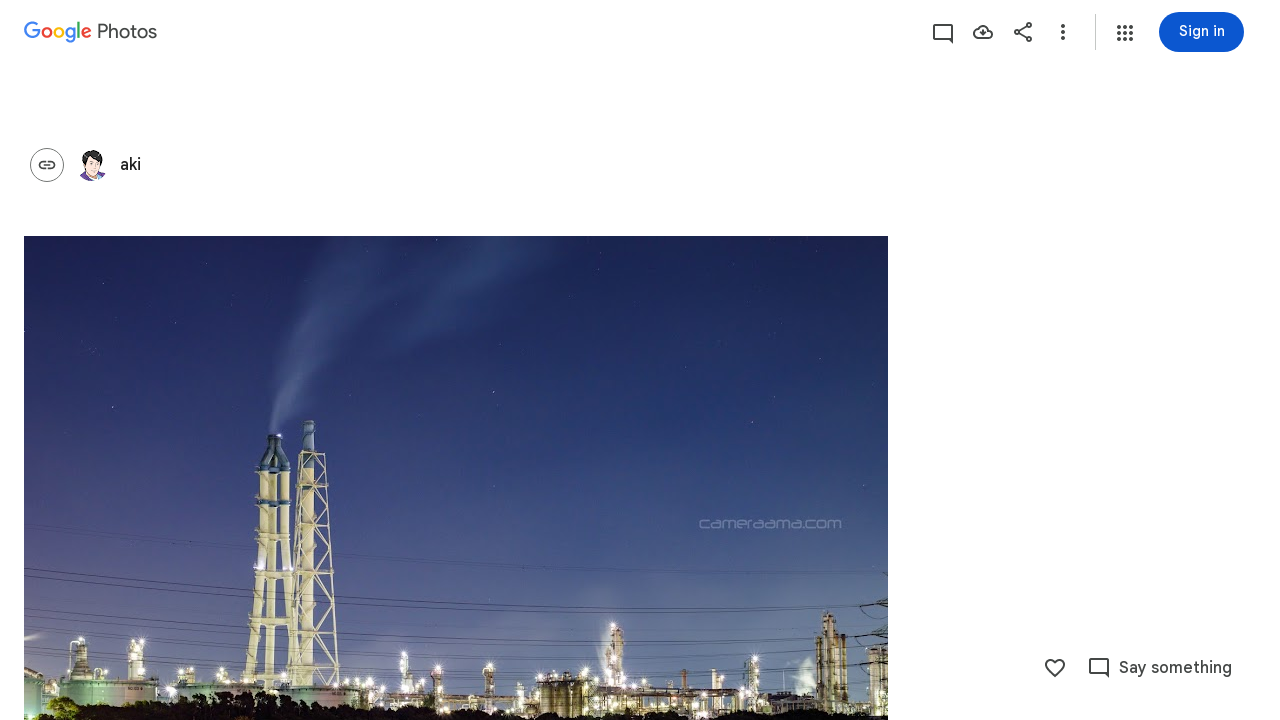

--- FILE ---
content_type: text/javascript; charset=UTF-8
request_url: https://photos.google.com/_/scs/social-static/_/js/k=boq.PhotosUi.en_US.MVNfbDFxk-E.2019.O/ck=boq.PhotosUi.y-Au3PO3hcU.L.B1.O/am=AAAAiDWAGZjNJf5zAQBBxvcdF9A_nhbCDTQZXjB8sxc/d=1/exm=A7fCU,Ahp3ie,B7iQrb,BVgquf,E2VjNc,EAvPLb,EFQ78c,IXJ14b,IZT63,Ihy5De,IoAGb,JNoxi,KUM7Z,KfblCf,Kl6Zic,L1AAkb,LEikZe,Lcfkne,LuJzrb,LvGhrf,MI6k7c,MpJwZc,NwH0H,O1Gjze,O6y8ed,OTA3Ae,OlyvMc,P6sQOc,PrPYRd,QIhFr,RMhBfe,RqjULd,RyvaUb,SdcwHb,SpsfSb,UBtLbd,UUJqVe,Uas9Hd,Ulmmrd,V3dDOb,WO9ee,Wp0seb,X07lSd,XVMNvd,XqvODd,YYmHzb,Z15FGf,ZDZcre,ZwDk9d,_b,_tp,aW3pY,ag510,byfTOb,cVmA2c,e5qFLc,ebZ3mb,gJzDyc,gychg,h1gxcb,hKSk3e,hc6Ubd,hdW3jf,iH3IVc,ig9vTc,j85GYd,kjKdXe,l5KCsc,lXKNFb,lazG7b,lfpdyf,lsjVmc,lwddkf,m9oV,mI3LFb,mSX26d,mdR7q,mzzZzc,n73qwf,nbAYS,opk1D,p0FwGc,p3hmRc,p9Imqf,pNBFbe,pjICDe,pw70Gc,qTnoBf,rCcCxc,rgKQFc,suMGRe,tAtwtc,w9hDv,wiX7yc,ws9Tlc,xKVq6d,xQtZb,xUdipf,zbML3c,zeQjRb,zr1jrb/excm=_b,_tp,sharedcollection/ed=1/br=1/wt=2/ujg=1/rs=AGLTcCMyuEYo6xoj84PK8gg4EvSFmla9Hw/ee=EVNhjf:pw70Gc;EmZ2Bf:zr1jrb;F2qVr:YClzRc;JsbNhc:Xd8iUd;K5nYTd:ZDZcre;LBgRLc:SdcwHb;Me32dd:MEeYgc;MvK0qf:ACRZh;NJ1rfe:qTnoBf;NPKaK:SdcwHb;NSEoX:lazG7b;O8Cmgf:XOYapd;Pjplud:EEDORb;QGR0gd:Mlhmy;SNUn3:ZwDk9d;ScI3Yc:e7Hzgb;Uvc8o:VDovNc;YIZmRd:A1yn5d;Zk62nb:E1UXVb;a56pNe:JEfCwb;cEt90b:ws9Tlc;dIoSBb:SpsfSb;dowIGb:ebZ3mb;eBAeSb:zbML3c;gty1Xc:suMGRe;iFQyKf:QIhFr;lOO0Vd:OTA3Ae;oGtAuc:sOXFj;pXdRYb:p0FwGc;qQEoOc:KUM7Z;qafBPd:yDVVkb;qddgKe:xQtZb;wR5FRb:rgKQFc;xqZiqf:wmnU7d;yxTchf:KUM7Z;zxnPse:GkRiKb/dti=1/m=sOXFj,q0xTif,ZjZNec,x3Fdbb?wli=PhotosUi.vUzEii3Qq5w.createPhotosEditorPrimaryModuleNoSimd.O%3A%3BPhotosUi.6LEKmzsX-Vs.createPhotosEditorPrimaryModuleSimd.O%3A%3BPhotosUi.VNqMy8g4zEw.skottieWasm.O%3A%3BPhotosUi.qRj-IyYdjYs.twixWasm.O%3A%3B
body_size: 9230
content:
"use strict";this.default_PhotosUi=this.default_PhotosUi||{};(function(_){var window=this;
try{
_.Kg(_.gya);
_.n("sOXFj");
var TIa=class extends _.Qq{ha(a){return a()}};_.Lq(_.fya,TIa);
_.r();
_.n("oGtAuc");
_.SHa=new _.Oj(_.gya);
_.r();
_.n("q0xTif");
var UHa=function(a){const b=c=>{_.Fm(c)&&(_.Fm(c).Vd=null,_.fHa(c,null));c.XyHi9&&(c.XyHi9=null)};b(a);a=a.querySelectorAll("[c-wiz]");for(let c=0;c<a.length;c++)b(a[c])};_.PFa(_.Hk,_.bra);var VHa,WHa,XHa,YHa;VHa=function(a){const b=a.Gc();return(...c)=>a.La.ha(()=>b(...c))};WHa=function(a){const b=a.ka();return b?(...c)=>a.La.ha(()=>b(...c)):b};XHa=function(a,b,c){const d=a.xf.Jl().ha.createElement("div");a.Fa.Wr(d,b,c);return d.childNodes.length==1?d.firstChild:d};YHa=function(a,b){const c=a.xf.Jl().ha.createElement("view-header");c.style.display="none";const d=WHa(a);b=a.ua()?b:{Hb:a.oa.getParams()};a.ma()?a.Fa.Wr(c,d,b):(a=a.soy.na(d,b),c.appendChild(a));return c};
_.or=class extends _.nr{static Ha(){return{context:{iAa:"FVxLkf"},service:{ne:_.kr,component:_.fr,BOa:_.SHa}}}constructor(a){super();var b=a.context.iAa;this.oa=b.hC;this.Ja=this.Na=this.Da=null;this.Fa=a.service.ne;this.La=a.service.BOa;a=this.oa.ka.then(c=>{this.Da=c;this.Na=this.oa.id.Da(c,this.oa.getParams()).variant});b=b.Zma.then(c=>{this.Ja=c});this.Ea=this.Ea.bind(this);this.hg(_.Kf([a,b]))}ha(){return""}ma(){return!1}Uu(){return this.oa}hP(){var a=_.nb(this.Ja,this.Ea);a={Hb:this.oa.getParams(),
tma:this.oa.Da,Cb:{Sia:!1,Hb:this.oa.getParams(),Ec:this.oa.id.oa,UU:this.oa.L_,Cc:this.ha(),jsdata:_.ob(this.Da)},be:a,Czb:this.Na};Object.assign(a,this.Da||{});Object.assign(a,this.oa.ha);Object.assign(a.Cb,this.oa.ha);return a}Ea(a,b){return Array.isArray(a)?a.length!=1||(b=this.oa.id.ma()[b],b&&b.gM)?_.gf(a,c=>c.hP()):a[0].hP():a.hP()}ka(){return null}ua(){return!1}render(){var a=this.hP(),b=VHa(this);b=this.ma()?XHa(this,b,a):this.soy.qb(b,a);this.ka()&&(a=YHa(this,a),b.appendChild(a));(a=this.oa.id.ka())&&
a.length>0&&a.forEach(()=>{});this.oa.Fr(b);return b}na(){return this.soy.ha(VHa(this),this.hP())}h0(a){var b=this.hP();const c=VHa(this);UHa(a);this.Fa.ao(a,c,b);this.Uu().Fr(a);this.ka()&&(b=YHa(this,b),b=(new _.cn(b)).Sc(),_.bg(_.ag(a).body,"nHjqDd",b))}};_.mr(_.lr,_.or);
_.r();
_.n("ZjZNec");
var Qkh=function(a,b){return a===6?"75335; track:impression":"11210; 9:"+b+"; track:impression"},Rkh=function(a){let b="",c,d,e=_.o5((c=a.ac())==null?void 0:(d=c.Xf())==null?void 0:_.TN(d));b+=e&&_.cw(a.ac())!==6?'<div jsname="'+_.K("WSwLlc")+'" class="'+_.K("LQbIcb")+'"></div>':"";return(0,_.H)(b)},Skh=function(a,b,c){return a===6?""+_.Qu("/direct/:mediaKey",[_.Do(b)])+(c?"?key="+c:""):""+_.Qu("/albums")},Tkh=function(a){let b="";_.cw(a.ac())===6&&(b+="Shared photos");return b},Ukh=function(a,b){var c=
a.response,d=a.Hb,e=b.VX;a=_.N(_.P(),"<title>"+_.Oo(_.Jz(_.Dih(b,c.ac())))+'</title><meta name="robots" content="noindex">');if(_.uDg){var f=_.mBc(_.z(d,_.rwb,13));_.N(a,'<meta name="apple-itunes-app" content="app-id=962194608,affiliate-data=ct=mweb_sap&pt=9008&mt=8&ppid=680cf7c0-63fa-450a-b90f-8679b95d2413,app-argument='+(f?_.K(f):_.K(e))+'">')}e=_.Wx();d=_.N(a,(_.ji(d,12)?"<meta property='al:android:app_name' content="+_.Po(e)+"><meta property='al:android:package' content='com.google.android.apps.photos'>":
"")+"<meta property='al:ios:app_store_id' content='962194608'><meta property='al:ios:app_name' content="+_.Po(e)+">"+(_.Jh(d,_.rwb,11)?"<meta property='al:ios:url' content='"+_.K(_.mBc(_.z(d,_.rwb,11)))+"'>":""));e=_.P();f="";var g=c==null?void 0:_.j1(c.ac().Gg()),k=g.length;for(var l=0;l<k;l++)f+=_.ii(g[l],1)===1?"true":"";k=f.includes("true");f=c.ac().Ti();g=c.Dd();var m;let p;l=(m=c.ac().ma())==null?void 0:(p=m.ha())==null?void 0:p.ha();var q,t;let u;m={uH:c.ac().Od(),Tq:l,Xua:(u=(q=c.ac().ma())==
null?void 0:(t=q.ha())==null?void 0:t.ma())!=null?u:l,Wg:g,Ez:f,BP:k,vG:c.ac().dh()};q=_.Ko("Zg")(m,b);t={uH:c.ac().Od(),Tq:l,Wg:g,Ez:f,BP:k};t=_.Ko("$g")(t,b);c={t7:q,s7:t,tc:c.ac(),Wg:g,G6:!((f&&f>0?f:g.length)!==1||g.length!==1||!g[0].getExtension(_.xS))};b=_.Ko("ah")(c,b);_.O(e,b);_.O(d,e);return a},Vkh=function(a){return _.O(_.P(),_.Daf(a))},Wkh=function(a){var b=a.Pa;b=_.Y(new _.X("{VIEWER_GENDER,select,female{View activity}male{View activity}other{View activity}}"),{VIEWER_GENDER:b});return _.O(_.P(),
_.Qx({icon:_.O(_.P(),_.sYg(null)),ariaLabel:b,jscontroller:"kWaOrb",jsaction:"JIbuQc:FFkbFb;Pyu0c:d8WWbe;cA4Frd:vHYNDf;",Ka:"20509",Ga:"RBEJxc"},a))},Xkh=function(a){var b=a.Pa;b=_.Y(new _.X("{VIEWER_GENDER,select,female{Save photos}male{Save photos}other{Save photos}}"),{VIEWER_GENDER:b});return _.O(_.P(),_.Qx({icon:_.O(_.O(_.O(_.P(),_.ycf({Ga:"aRBEtc",jsname:"K38HNd"})),_.fAd({attributes:(0,_.xo)('style="display: none"'),Ga:"PRE5",jsname:"tD8cu"})),_.pO(void 0,(0,_.xo)('style="display: none"'),
"zm4ecf",void 0,"aZ2wEe")),ariaLabel:b,jscontroller:"HqNShc",jsaction:"JIbuQc:KjsqPd;E91gdd:q6M9sb;",Ka:"14036",Ga:"gsCQqe"},a))},Ykh=function(a,b,c){const d=a.Yj,e=_.P();var f;const g=(f=b==null?void 0:b.ac())!=null?f:null;_.O(e,d?_.Uff(a,g,c,"RJIIZb"):"");c=g.Ee();if(d)for(b=c.length,f=0;f<b;f++)_.O(e,_.pS(c[f])===11?Vkh(a):"");else _.O(e,_.Tu(_.j1(b.ac().Gg()).map(k=>_.ii(k,1)),1)?Vkh(a):"");_.O(e,Wkh(a));if(d)for(b=c.length,f=0;f<b;f++)_.O(e,_.pS(c[f])===20?Xkh(a):"");else _.O(e,Xkh(a));_.O(_.O(e,
!d||c.filter(k=>_.pS(k)===9).length>0?_.Hgf(a):""),_.N(_.O(_.N(_.P(),'<div class="'+_.K("f8eGGd")+'" jscontroller="'+_.K("NYuKKe")+'" jsaction="'+_.K("dcnbp")+":"+_.K("OIPUf")+"("+_.K("htHpZd")+");"+_.K("agoMJf")+":"+_.K("Q6eSoe")+';" jsname="'+_.K("aGHX8e")+'">'),_.Ggf("htHpZd")),"</div>"));return e},Zkh=function(a,b,c){const d=a.Gd,e=_.P();_.cw(b.ac())!==6?_.O(e,Ykh(a,b,c)):d.ha()!==1&&_.cw(b.ac())===6&&(b=_.O(_.P(),_.Gx({ariaLabel:"Overflow action menu",content:_.O(_.P(),_.ntg(a))},a)),_.O(e,_.Tx({menu:b},
a)));return e},$kh=function(a,b,c,d,e,f,g,k,l,m,p,q,t,u,w,A,F){Array.isArray(e);Array.isArray(f);var G=_.N(_.P(),'<div jscontroller="'+_.K("wiX7yc")+'" jsaction="'+_.K("rcuQ6b")+":"+_.K("WYd")+"; click:"+_.K("gb1saf")+"("+_.K("FQOgnc")+"),"+_.K("gb1saf")+"("+_.K("DGKoPc")+"),"+_.K("t3VeDd")+"("+_.K("BLFFMe")+");"+_.K("jqVQqb")+":"+_.K("Fkwu")+";"+_.K("CIIwo")+":"+_.K("Fkwu")+";"+_.K("RVIAgb")+":"+_.K("mCJL6e")+";"+_.K("QG5nJd")+":"+_.K("Fkwu")+";"+_.K("RGNFIe")+":"+_.K("Fkwu")+";"+_.K("yMUAzc")+":"+
_.K("Fkwu")+";"+_.K("vgumMe")+":"+_.K("Fck3Oe")+";"+_.K("S5G6sf")+":"+_.K("msPY7b")+";"+_.K("JKU4Dd")+":"+_.K("ZC7Rsc")+";"+_.K("GSfVid")+":"+_.K("ZC7Rsc")+";"+_.K("vhiTsb")+":"+_.K("gb1saf")+";"+_.K("OupFpb")+":"+_.K("JEgELe")+";"+_.K("ikMpDf")+":"+_.K("yR9Mv")+";"+_.K("KpoHic")+":"+_.K("RlHn0c")+";"+((g==null?void 0:g.ac().um())===1?_.K("f4wRsb")+":"+_.K("GyJlOd")+";":"")+_.K("KCsK2b")+":"+_.K("JQBSV")+';" jsname="'+_.K("HMSsne")+'" class="'+_.K("wf7T7")+'">'),L=g==null?void 0:g.ac().um(),M=g==
null?void 0:g.Dd(),T=g==null?void 0:g.ac().ob(),Z=g==null?void 0:g.ac().Fe();g=g==null?void 0:g.ac().Xf();M==null||Array.isArray(M);Array.isArray(e);Array.isArray(f);var V=_.P();const ma=_.P();let Da=_.o5(g==null?void 0:_.TN(g));_.O(ma,Da&&u!==6?_.N(_.O(_.N(_.P(),'<div class="'+_.K("E1KbZb")+'">'),_.ZHc(a,_.pwf(),"ewPO2e","179617; 9:"+T+";",_.O(_.P(),_.FV(null)),void 0,"eWRYm",(0,_.xo)(""+_.swf(T,Z)))),"</div>"):"");V=_.N(_.O(V,ma),'<div class="'+_.K("IknXue")+'"><div jsname="'+_.K("ekBhvb")+'">');
L=L===1;let Ga,Ka,Wa;_.N(_.O(_.N(_.O(V,_.Tu([2,4],g==null?void 0:_.vrd(_.Wh(g,_.wrd,5)))&&((Ga=d.Tb())==null?0:Ga.Wd())&&((Ka=d.Tb())==null?void 0:Ka.Wd())===(l==null?void 0:(Wa=l.Tb())==null?void 0:Wa.Wd())?"":_.Rih(a,L,M,T,k==null?void 0:k.Di()[0],Z,F)),'</div><div class="'+_.K("ABnbNc")+'" jsname="'+_.K("N7Vyvd")+'">'),_.Kih(a,c,d,e,f,b,l,m,p,q,t,void 0,u,w,A,F,k==null?void 0:k.Di()[0])),"</div></div>");return _.N(_.O(G,V),"</div>")},alh=function(a,b,c,d,e){const f=a.Gd,g=a.Gt,k=a.Yj,l=_.P(),m=
_.j1(d.ac().Gg()).map(u=>_.ii(u,1));let p,q;_.O(l,$kh(a,d.ac().Od(),d.ac().dh(),d.ac().ma(),d.ac().ee(),d.ac().Ee(),d,e,d.ac().Ef(),(p=d.ac().Ef())==null?void 0:_.ytb(p),_.xxb(d.ac()),_.vEe(d.ac()),_.Dw(d.ac()),_.cw(d.ac()),_.Tu(m,3),_.Tu(m,1),(q=_.Jjb(d.ac()))==null?void 0:_.ji(q,1)));let t;b=_.O(_.P(),_.qbf(_.Co({Jj:b,fw:_.O(_.P(),_.cw(d.ac())!==6?_.Rcf(k?(d==null?void 0:(t=d.ac())==null?void 0:t.Ee()).filter(u=>_.pS(u)===11).length>0:_.Tu(_.j1(d.ac().Gg()).map(u=>_.ii(u,1)),1),_.Jw(d.ac())==null):
""),jsmodel:"WhgWDf oYstKb WiC0rd MTkWs iOpRIf H9DA2",qba:l,Mma:_.N(_.O(_.N(_.P(),(_.cw(d.ac())!==6?'<div class="'+_.K("aj97wb")+'" jsname="'+_.K("sgkjye")+'"></div>':"")+(f.ha()===1||_.Fo(g,2)?"":'<div class="'+_.K("x9c2lb")+'" jsname="'+_.K("uzDO3b")+'"></div>')),(0,_.H)(_.Fo(a.Gt,2)?'<div class="'+_.K("x9c2lb")+" "+_.K("abC8gd")+'" jsname="'+_.K("uzDO3b")+'"></div>':"")),'<div jscontroller="'+_.K("tLsXUb")+'" jsaction="'+_.K("SfR12b")+":"+_.K("DITn2")+'"></div>')},c.album),a));_.N(b,_.cw(d.ac())!==
6?'<div class="'+_.K("XQsPc")+'" jsname="'+_.K("oSgvOe")+'"></div>':"");return b},blh=function(a,b,c,d,e,f,g){const k=a.Yj;var l=a.Ir,m=a.Ys;const p=a.Pa,q=_.P();let t=Qkh(_.cw(e.ac()),c.ob());const u=_.cw(e.ac())!==6,w=_.P(),A=_.j1(e.ac().Gg()).map(L=>_.ii(L,1));let F;_.Gih(a,e.ac().ee(),e.ac().Ee(),e.ac().Od(),_.xxb(e.ac()),_.vEe(e.ac()),_.Tu(A,3),_.Tu(A,1),(F=_.Jjb(e.ac()))==null?void 0:_.ji(F,1)).includes("true")&&(_.N(w,'<div class="'+_.K("VIlWV")+'"><h2>'),m&&(l=l?l:_.gsc(null,a),m=_.Y(new _.X("{VIEWER_GENDER,select,female{Viewing as {VIEWER_NAME} {VIEWER_EMAIL}. You can leave this album via album options.}male{Viewing as {VIEWER_NAME} {VIEWER_EMAIL}. You can leave this album via album options.}other{Viewing as {VIEWER_NAME} {VIEWER_EMAIL}. You can leave this album via album options.}}"),
{VIEWER_GENDER:p,VIEWER_NAME:_.I(l),VIEWER_EMAIL:_.I(m)}),_.O(w,m)),_.N(w,"</h2></div>"));m=_.N(_.O(w,Rkh(e)),'<div jsname="'+_.K("dw1Y7b")+'"></div>');_.O(_.O(m,_.Yx(a,"Back to sharing",(0,_.wo)(_.Uo(Skh(_.cw(e.ac()),e.ac().Un(),e.ac().Fe()))),void 0,void 0,_.O(_.P(),Zkh(a,e,g)),void 0,"xSEwyc","CmCMzd",u,!0,(0,_.H)(""+_.Lo(Tkh(e))))),alh(a,k,d,e,f));let G;_.O(q,_.eC({Cb:b,attributes:(0,_.xo)(""+_.iC(Tkh(e))),jscontroller:"OlyvMc",jsaction:"No1bDf:bv8H2c;yPaYJb:Ks39Q;qako4e:R9qlnd;JZCswc:ZpywWb,L3oyme,ArFVwb;IBB03b:CGLD0d,aJG56d,HAODFd,ud4GAf;JKU4Dd:YQTjB;GSfVid:gFt3hb;KeNJEd:hIqmbd;KuSvFc:GLEzyb;ZKDCie:GLEzyb,AhcWtd;rcuQ6b:WYd,aJG56d;A8q1se:RsJev;CIIwo:Imoj6e;eJsfHd:Bi0ZOe;ehkjVd:noTvkd;KGUalc:k4OCGf;VMofQd:ZBBa9d;kNYEtb:yK2l9c;f4wRsb:FyCShd;h33mbe:Ot1ome;gg6tqb:PFewBe;nte41d:mhE3Te;kv1M4c:NK6uae;czPuv:W1M2J;nmcfwd:Mxo8cc;GFPKnc:QtgPyd;IBljCb:Qe2xN;f7em0e:RlI1id;aptm0e:NH9kc;Xlarnf:KxgUxf;",
Ga:"DF792b "+_.hC(!0)+(e.Dd().length===0&&!_.C(e,3)&&_.Fw(e).length===0&&u?" IAaLgb":"")+(((G=_.z(c,_.zxb,5))==null?0:_.ji(G,1))?" f7xi3":""),jslog:t,body:w}));return q},clh=function(a,b){return blh(b,a.Cb,a.Hb,a.be,a.response,a.ot,a.Qe)};_.mr(_.O9a,class extends _.or{constructor(a){super(a.ab)}ha(){return"ZjZNec"}Gc(){return clh}ka(){return Ukh}ua(){return!0}});_.cr.ZjZNec=_.Dxb;







_.r();
_.mgc=function(a){return _.ax(a)};var ngc;
_.zL=function(a,b){var c=b.body,d=b.class,e=b.Ga,f=b.jslog,g=b.attributes,k=b.jscontroller;const l=b.jsmodel,m=b.jsaction,p=b.jsname,q=b.LL,t=b.cga,u=b.ina,w=b.Cb,A=b.Hb,F=b.jCa,G=b.qC;let L="";L+=""+(e!=null?e:"");L+=u?" Ubi8Z":"";const M=L+=t?" rETSD":"";e=_.Uu();a.open("c-wiz","pdLipf");a.Ba(ngc||(ngc=["c-wiz",""]));_.ax(w==null?void 0:w.Cc)&&a.Ca("jsrenderer",""+w.Cc);_.Zw(a,_.VE(_.Zo("class",d,M)));f!=null&&a.Ca("jslog",f);_.ax(g)&&_.Zw(a,_.VE(g));q||a.Ca("jsshadow","");a.Ca("jsdata","deferred-"+
e);if((F||!_.ax(w==null?void 0:w.Sia))&&(_.ax(w==null?void 0:w.Hb)||_.ax(A))){let T;a.Ca("data-p",_.Nhb((T=w==null?void 0:w.Hb)!=null?T:A!=null?A:null))}k!=null&&a.Ca("jscontroller",k);m&&a.Ca("jsaction",m);p!=null&&a.Ca("jsname",p);_.ax(w==null?void 0:w.UU)&&a.Ca("data-node-index",""+w.UU);_.ax(w==null?void 0:w.Ec)&&a.Ca("autoupdate","");a.Ca("jsmodel","hc6Ubd"+(l?" "+l:""));_.ax(w==null?void 0:w.wqa)&&a.Ca("view","");G!=null&&_.Zw(a,_.VE(G));a.Aa();a.print(c);b=_.Co({Cb:w},b);d=b.Cb;b=b.jsdata;
c="";if(_.ax(d==null?void 0:d.jsdata))for(d=d.jsdata,f=d.length,g=0;g<f;g++)k=d[g],c+=_.ax(k)?" "+_.Sq(k):"";b=c+(b?" "+b:"");a.open("c-data","YoOZ2e");a.Ca("id",e);b&&a.Ca("jsdata",b);a.Aa();a.close();a.Va()};
_.KQc=function(a,b){b=b||{};_.qP(a,_.Co({path:"M20.41 4.94l-1.35-1.35c-.78-.78-2.05-.78-2.83 0L3 16.82V21h4.18L20.41 7.77c.79-.78.79-2.05 0-2.83zm-14 14.12L5 19v-1.36l9.82-9.82 1.41 1.41-9.82 9.83z"},b))};
_.Lid=function(a,b){b=b||{};_.qP(a,_.Co({path:"M19,9 L20.25,6.25 L23,5 L20.25,3.75 L19,1 L17.75,3.75 L15,5 L17.75,6.25 L19,9 Z M11.5,9.5 L9,4 L6.5,9.5 L1,12 L6.5,14.5 L9,20 L11.5,14.5 L17,12 L11.5,9.5 Z M19,15 L17.75,17.75 L15,19 L17.75,20.25 L19,23 L20.25,20.25 L23,19 L20.25,17.75 L19,15 Z"},b))};
_.Mid=function(a,b){b=b||{};_.qP(a,_.Co({path:"M20 4h-3l2 4h-3l-2-4h-2l2 4h-3L9 4H7l2 4H6L4 4c-1.1 0-1.99.9-1.99 2L2 18c0 1.1.9 2 2 2h16c1.1 0 2-.9 2-2V6c0-1.1-.9-2-2-2zm0 14H4v-8h16v8z"},b))};
var Nid,Oid;_.Pid=function(a,b){b=b||{};_.qP(a,_.Co({viewBox:b.viewBox,tg:_.W(c=>{c.open("path","c2qX0e");c.Ba(Nid||(Nid=["d","M12 2C8.13 2 5 5.13 5 9c0 5.25 7 13 7 13s7-7.75 7-13c0-3.87-3.13-7-7-7zM7 9c0-2.76 2.24-5 5-5s5 2.24 5 5c0 2.88-2.88 7.19-5 9.88C9.92 16.21 7 11.85 7 9z"]));c.Aa();c.close();c.open("circle","H5DOkd");c.Ba(Oid||(Oid="cx 12 cy 9 r 2.5".split(" ")));c.Aa();c.close()})},b))};
var Qid,Rid;_.Sid=function(a,b){b=b||{};_.qP(a,_.Co({tg:_.W(c=>{c.open("path","cxQT4");c.Ba(Qid||(Qid=["d","M10 16.5l6-4.5-6-4.5z"]));c.Aa();c.close();c.open("path","YOAZn");c.Ba(Rid||(Rid=["d","M12 2C6.48 2 2 6.48 2 12s4.48 10 10 10 10-4.48 10-10S17.52 2 12 2zm0 18c-4.41 0-8-3.59-8-8s3.59-8 8-8 8 3.59 8 8-3.59 8-8 8z"]));c.Aa();c.close()})},b))};
var bvd,cvd;
_.dvd=function(a,b){b=b||{};_.qP(a,_.Co({tg:_.W(c=>{c.open("path","Eprmzf");c.Ba(bvd||(bvd=["d","M12,18.5 L12.17,18.5 L11.08,17.41 L12.5,16 L16,19.5 L12.5,23 L11.09,21.59 L12.17,20.5 L12,20.5 C9.95,20.5 7.91,19.72 6.34,18.16 C3.22,15.04 3.22,9.97 6.34,6.85 L7.75,8.26 C5.41,10.6 5.41,14.41 7.75,16.75 C8.89,17.88 10.4,18.5 12,18.5 Z"]));c.Aa();c.close();c.open("path","wmwkk");c.Ba(cvd||(cvd=["fill-opacity",".5","d","M19.9847881,12 L17.9847505,12 C17.8987659,10.9509834 17.5389462,9.92044498 16.9052914,9.02607951 L18.3306963,7.60067462 C19.3373302,8.89924874 19.8886941,10.4381533 19.9847881,12 Z M19.9238806,13.6 C19.6932655,15.2652153 18.9386387,16.8713613 17.66,18.15 L16.25,16.74 C17.1384077,15.8515923 17.6895213,14.7512947 17.9033407,13.6 L19.9238806,13.6 Z M15.8126162,7.85601291 C14.7368051,6.97672655 13.4030037,6.5 12,6.5 L11.83,6.5 L12.92,7.59 L11.5,9 L8,5.5 L11.5,2 L12.91,3.41 L11.83,4.5 L12,4.5 C13.8668042,4.5 15.7253159,5.14682148 17.2281647,6.44046443 L15.8126162,7.85601291 Z"]));c.Aa();
c.close()})},b))};
_.oRd=function(a,b){b=b||{};_.qP(a,_.Co({path:"M15.5 14h-.79l-.28-.27A6.471 6.471 0 0 0 16 9.5 6.5 6.5 0 1 0 9.5 16c1.61 0 3.09-.59 4.23-1.57l.27.28v.79l5 4.99L20.49 19l-4.99-5zm-6 0C7.01 14 5 11.99 5 9.5S7.01 5 9.5 5 14 7.01 14 9.5 11.99 14 9.5 14zm1-7.5h-2v2h-2v2h2v2h2v-2h2v-2h-2z"},b))};
_.Y_=function(a,b){b=b||{};_.qP(a,_.Co({path:"M20 13h-7v7h-2v-7H4v-2h7V4h2v7h7v2z"},b))};
var Tke,Uke,Vke;
_.g0=function(a,b,c,d,e,f,g,k,l,m,p,q,t,u,w,A,F,G,L){a.open("div","SpEFfd");a.Ca("jsname",k?k:"fPosBb");a.Ca("class","Zaw5lf"+(d?" "+d:""));a.Ca("jsmodel","abDGHf"+(f?" "+f:""));a.Ca("jscontroller",b);a.Ca("jsaction","agoMJf:m3mY0d;JZCswc:hMb2If;IBB03b:DDbAcb;R6LzKf:vfmLQc;Bdj1eb:xPq2d;"+c);g&&a.Ca("jsdata",g);_.ax(e)&&_.Zw(a,_.VE(e));F&&a.Ca("data-dir",F);a.Aa();a.print(G!=null?G:"");a.open("div","pN8Ref");a.Ba(Tke||(Tke=["jsname","Ym7tLb"]));l&&a.Ca("jslog",l);a.Ca("class","C3Tghf"+(t?"":" T5QJEc"));
m&&(a.Ca("jscontroller",m),q&&a.Ca("data-disable-shift-select","true"));p&&a.Ca("jsaction",p);F&&a.Ca("dir",F);a.Aa();a.Oa("div","V02eef");a.Ba(Uke||(Uke=["class","Emrchf"]));a.Aa();a.close();_.ax(A)&&a.print(A);a.close();a.print(L!=null?L:"");a.open("div","gnLv9c");a.Ba(Vke||(Vke=["jsname","qHptJd"]));w||a.Ca("style","display:none");a.Aa();_.ax(u)&&a.print(u);a.close();a.Va()};
_.C0=function(a){return"yDSiEe uGCjIb"+(a?"":" zcLWac eejsDc")};_.D0=function(a,b){a.Ca("role","main");a.Ca("tabindex","-1");b&&(a.Ca("aria-label",b),a.Ca("data-default-view-focus",""))};_.E0=function(){return"Cv8Rjc yDSiEe"};_.F0=function(a,b){a.Ca("role","main");b&&(a.Ca("tabindex","-1"),a.Ca("aria-label",b),a.Ca("data-default-view-focus",""))};_.G0=function(a,b){return"B6Rt6d"+(b?" bGD2be":"")+(a?" zcLWac eejsDc":"")};
var Sse,Tse;
_.Use=function(a){_.qP(a,_.Co({tg:_.W(b=>{b.open("circle","bsxYhf");b.Ba(Sse||(Sse="class eOrvL cx 480 cy -480 r 320".split(" ")));b.Aa();b.close();b.open("path","zpOyRe");b.Ba(Tse||(Tse=["d","m336-280 144-144 144 144 56-56-144-144 144-144-56-56-144 144-144-144-56 56 144 144-144 144 56 56ZM480-80q-83 0-156-31.5T197-197q-54-54-85.5-127T80-480q0-83 31.5-156T197-763q54-54 127-85.5T480-880q83 0 156 31.5T763-763q54 54 85.5 127T880-480q0 83-31.5 156T763-197q-54 54-127 85.5T480-80Zm0-80q134 0 227-93t93-227q0-134-93-227t-227-93q-134 0-227 93t-93 227q0 134 93 227t227 93Zm0-320Z"]));b.Aa();
b.close()}),viewBox:"0 -960 960 960"},{}))};
var ehf;_.fhf=function(a){var b=Math.floor(a.ql/1E3);a=Math.floor(b/60);b%=60;const c=Math.floor(a/60);return c>=1?""+c+":"+ehf(a%60)+":"+ehf(b):""+a+":"+ehf(b)};ehf=function(a){return a<10?"0"+a:""+a};
_.ghf=function(a,b){b=b||{};_.qP(a,_.Co({path:"M4.5 13h1.1l.9 2H8l-.9-2.1c.5-.3.9-.8.9-1.4v-1C8 9.7 7.3 9 6.5 9H3v6h1.5v-2zm0-2.5h2v1h-2v-1zM16 15h1.5l.5-3 .5 3h2l1-6H20l-.5 3-.5-3h-2l-.5 3-.5-3h-1.5l1 6zm-5.12-1.5h1.25l.37 1.5H14l-1.5-6h-2L9 15h1.5l.38-1.5zm.87-1.5h-.5l.25-1 .25 1z"},b))};
_.hhf=function(a,b){b=b||{};_.qP(a,_.Co({path:"M12 17.27L18.18 21l-1.64-7.03L22 9.24l-7.19-.61L12 2 9.19 8.63 2 9.24l5.46 4.73L5.82 21 12 17.27z"},b))};
_.Jo("td","",0,function(){return"25457; track:click;"});
_.n("x3Fdbb");
var jhf,khf,lhf=function(a){_.qP(a,_.Co({tg:_.W(b=>{b.open("circle","fZENI");b.Ba(khf||(khf="cx 12 cy 12 r 17".split(" ")));b.Aa();b.close()}),Ga:"kWbB0e"},{}))},mhf,nhf=function(a){_.qP(a,_.Co({tg:_.W(b=>{b.open("circle","RwnXi");b.Ba(mhf||(mhf="cx 12 cy 12 r 8".split(" ")));b.Aa();b.close()}),Ga:"eoYPIb"},{}))},ohf,phf,qhf,rhf,shf,thf,uhf,vhf,whf,xhf,yhf,zhf=function(a,b){const c=_.Yw(d=>{d.Ca("title","Open");d.Ca("role","button");d.Ca("tabindex","0");d.Ca("jslog","38279; track:click")});_.oRd(a,
{Ga:"hcdKNb",jsaction:(b?"click:AQQKJb;":"click:eQuaEb;")+"focus:AHmuwe; blur:O22p3e",ariaLabel:"Open",attributes:c})},Ahf=function(a,b){b=b||{};var c=b.jscontroller;const d=b.jsaction,e=b.Jj,f=b.Ri,g=b.Ga,k=b.link,l=b.placeholder,m=b.attributes;a.open("div","A7CyTd");a.Ba(ohf||(ohf=["jsname","NwW5ce"]));a.Ca("class","rtIMgb"+(g?" "+g:"")+(e?" nV0gYe":"")+(f?" GQzRlf":""));a.Ca("jscontroller",c?c:"RcgMC");_.ax(m)&&_.Zw(a,_.VE(m));a.Aa();a.Oa("a","hvP2b");a.Ba(phf||(phf=["class","p137Zd","tabindex",
"0"]));a.Ca("jsaction",(f?"":"click:eQuaEb;")+"focus:AHmuwe; blur:O22p3e;"+(d?d:""));_.ax(k)&&a.Ca("href",_.Uo(k));a.Aa();_.ax(l)&&a.print(l);a.open("div","YNMA2c");a.Ba(qhf||(qhf=["class","RY3tic"]));a.Aa();a.Oa("div","nGajNc");a.Ba(rhf||(rhf=["class","eGiHwc","aria-hidden","true"]));a.Aa();a.close();a.Oa("div","usyzD");a.Ba(shf||(shf=["class","KYCEmd","aria-hidden","true"]));a.Aa();a.close();a.close();a.close();a.open("div","MuIMqe");a.Ba(thf||(thf=["class","RmSd1b","aria-hidden","true"]));a.Aa();
a.close();e&&(a.qa("TO2SVd"),a.open("div","oQRoGf"),a.Ba(jhf||(jhf="role checkbox aria-checked false tabindex 0".split(" "))),a.Ca("jsaction","mousedown:KamsZ; click:KamsZ; focus:AHmuwe; blur:O22p3e"),c=_.Rj("Select"),a.Ca("aria-label",c),a.Ca("class","QcpS9c ckGgle"),a.Ca("jslog","25457; track:click;"),a.Aa(),a.qa("rRPgsd"),lhf(a),a.va(),a.qa("XR05ae"),_.qP(a,_.Co({path:"M12 2C6.48 2 2 6.48 2 12s4.48 10 10 10 10-4.48 10-10S17.52 2 12 2zm0 18c-4.42 0-8-3.58-8-8s3.58-8 8-8 8 3.58 8 8-3.58 8-8 8z",
Ga:"rqet2b"},{})),a.va(),a.qa("gFjY7e"),nhf(a),a.va(),a.qa("i2rNmf"),_.qP(a,{Ga:"orgUxc",path:"M12 2C6.48 2 2 6.48 2 12s4.48 10 10 10 10-4.48 10-10S17.52 2 12 2zm-2 15l-5-5 1.41-1.41L10 14.17l7.59-7.59L19 8l-9 9z"}),a.va(),a.Va(),a.va());a.open("div","bNHjvc");a.Ba(uhf||(uhf=["class","Tee6gf"]));a.Aa();a.close();a.open("div","t34h9c");a.Ba(vhf||(vhf=["class","GzIbP"]));a.Aa();a.Oa("div","TLbEgd");a.Ba(whf||(whf=["class","P8pGvd"]));a.Aa();a.close();a.Oa("div","grLxue");a.Ba(xhf||(xhf=["class","bmpxFe"]));
a.Aa();a.Oa("div","soQxF");a.Ba(yhf||(yhf=["class","Q3N5Kd"]));a.Aa();a.close();e&&(a.qa("PoDPwf"),zhf(a,(b||{}).Ri),a.va());a.close();a.close();a.Va()},Bhf=function(a,b,c,d,e,f,g,k){a=_.Yw(l=>{c&&l.Ca("data-initially-selectable","true");_.ax(g)&&_.Zw(l,_.VE(g))});Ahf(b,{Jj:c,jscontroller:"n8IGBc",jsaction:"nte41d:mhE3Te;JKU4Dd:YQTjB;GSfVid:gFt3hb;"+(k?k:""),Ga:"fCPuz "+f,link:d,placeholder:e,attributes:a})},Chf,Dhf,Ehf,Fhf,Ghf,Hhf,Ihf=function(a,b,c,d,e,f,g,k){const l=_.Yw(p=>{p.Ca("data-album-layout",
"1");p.Ca("data-selectable",f?"true":"false");p.Ca("data-ssr-eligible",g?"true":"false")}),m=_.W(p=>{if(g){var q=Math.min(e.Dd().length,30),t="",u=Math.max(0,Math.ceil(q));for(var w=0;w<u;w++){var A=w;A=e.Dd()[A];A=_.Yp(_.ew(A.Yc()))/_.Yp(_.fw(A.Yc()));t+=A>4||A<.25?"true":"false"}if(!t.includes("true"))for(t=e.Dd().length===1&&!e.Dd()[0].getExtension(_.xS),q=Math.max(0,Math.ceil(q)),u=0;u<q;u++){w=u;var F=e.Dd()[w];const M=_.Yp(_.ew(F.Yc()))/_.Yp(_.fw(F.Yc()));w=F.getExtension(_.xS);var G=_.zXc(F.Yc());
A="";A+=_.Uo(_.Qu(c.ha(),[c.ob(),F.ob()]));A+=c.Fe()?"?key="+_.So(c.Fe()):"";A=(0,_.wo)(A);var L="";L+=_.pP({url:F.Yc().ha(),width:Math.round(72*M),height:72},a);const T=(0,_.wo)(L);F=w!=null;G=G!=null&&G===1||G===2||G===3;L=_.W(V=>{V.open("img","NvFgrd");V.Ba(Hhf||(Hhf=["class","hKgQud","alt",""]));V.Ca("src",_.Vo(T));V.Aa();V.close()});const Z=_.Yw(V=>{V.Ca("style","--ratio: "+_.Wo(M))});p.qa("LyRvKc");Bhf(a,p,f,A,L,t?"Vrqnse":"",Z,F&&!G&&F&&(w.dL()===3||w.dL()===4)||G&&F&&w.dL()===4?"mouseenter:MJEKMe; mouseleave:iFHZnf;":
"");p.va()}}});_.g0(b,"cVmA2c","rcuQ6b:rcuQ6b;yMUAzc:cx0kjd;WuKGHf:cLlmyc;wUBcb:JYKqSb;TOJogd:HlCzW;P28Qcd:Bmtr8d;KeNJEd:BYrIgb;pU6zab:Ji26Vd;i01UCc:sr2yRd;v2Js5b:HJ6sAe;QEcjH:Ur7G6b;dLlAA:awv2Gf;Usm41e:Hiya3;F848lc:QOfrR;mE5guc:TV5qR;qako4e:A3AwR;B5xJxe:UZhFFf;Jc0ILd:W1Fa9d;","wIh0Bb"+(g?" NNWW2e":""),l,"Xbuy9c X07lSd",e?_.Sq(e):"",void 0,void 0,"tAtwtc",k,void 0,void 0,d,void 0,m)},Jhf=function(a,b,c,d,e,f,g,k,l,m,p){const q=a.Gd,t=a.Sra;_.zL(b,{Cb:c,jsmodel:"gQaQCc hcbo6c j0pDae xBCLXd"+(l?" "+
l:""),jsname:"N80rkd",Ga:_.G0(!0),jsaction:"qako4e:A3AwR;rcuQ6b:WYd;XDWbVe:wcAj0(preventDefault=true);TBWx5:ac5Qrb;qlHdhd:GYHXb;y7s7ab:DOZbzd;lIO49:gybZnd;PZrpUb:RYIcSd;JZCswc:hMb2If;IBB03b:DDbAcb;S2Nv3c:ZraiWe;",jscontroller:"KfblCf",body:_.W(u=>{u.open("div","K6oM5b");u.Ba(Chf||(Chf=["class","Ac8dXc"]));u.Aa();u.Oa("div","cjo7A");u.Ba(Dhf||(Dhf=["jsname","OVNgIe"]));u.Aa();u.close();_.ax(k)&&u.print(k);u.open("div","I9rHec");u.Ba(Ehf||(Ehf="class yKzHyd jsaction Oo0Dre:p7wHXe;dTveX:p7wHXe;nEzoF:q0jwkb;CM6hj:zydxpb; jsshadow ".split(" ")));
u.Ca("jscontroller","il3TSb");u.Aa();u.Oa("span","Ad2FD");u.Ba(Fhf||(Fhf=["jsslot",""]));u.Aa();u.Oa("div","k8pcLe");u.Ba(Ghf||(Ghf=["jsname","oWAKBd"]));u.Aa();u.qa("FILt9d");Ihf(a,u,d,g,e,f,!(q.ua()===9||t===4||!e||_.Fw(e).length!==0),"HSheMb:msIUIc;X4390e:Bow1tf;dUI6H:wOkaP;KZyjre:CGLD0d;XR5gQ:ZpywWb;"+(f?"oFZMbf:KamsZ;pfTNSd:aJybId;yPaYJb:H0gs0e;":""));u.va();_.ax(p)&&u.print(p);u.close();u.close();u.close();_.ax(m)&&u.print(m);u.close()})})},Khf=function(a,b,c){Jhf(c!=null?c:{},a,b.Cb,b.Hb,b.response,
b.Jj,b.fw,b.qba,b.jsmodel,b.Mma,b.Sxa)};Khf.rb=_.oo;_.mr(_.nPa,class extends _.or{constructor(a){super(a.ab)}ha(){return"x3Fdbb"}ma(){return!0}Gc(){return Khf}});_.cr.x3Fdbb=_.Njb;

_.r();
}catch(e){_._DumpException(e)}
}).call(this,this.default_PhotosUi);
// Google Inc.


--- FILE ---
content_type: text/javascript; charset=UTF-8
request_url: https://photos.google.com/_/scs/social-static/_/js/k=boq.PhotosUi.en_US.MVNfbDFxk-E.2019.O/ck=boq.PhotosUi.y-Au3PO3hcU.L.B1.O/am=AAAAiDWAGZjNJf5zAQBBxvcdF9A_nhbCDTQZXjB8sxc/d=1/exm=A7fCU,AfoSr,Ahp3ie,B7iQrb,BVgquf,E2VjNc,EAvPLb,EFQ78c,FTPxE,H9DA2,IXJ14b,IZT63,Ihy5De,IoAGb,JNoxi,KUM7Z,KfblCf,Kl6Zic,L1AAkb,LEikZe,Lcfkne,LuJzrb,LvGhrf,MI6k7c,MpJwZc,NCfd3d,NwH0H,O1Gjze,O6y8ed,OTA3Ae,OlyvMc,P6sQOc,PrPYRd,QIhFr,RADqFb,RMhBfe,RqjULd,RyvaUb,SdcwHb,SpsfSb,Tzmv8c,UBtLbd,UUJqVe,Uas9Hd,Ulmmrd,V3dDOb,WO9ee,WhgWDf,WiC0rd,Wp0seb,X07lSd,XVMNvd,XqvODd,YYmHzb,Z15FGf,ZDZcre,ZjZNec,ZvHseb,ZwDk9d,_b,_tp,aW3pY,ag510,byfTOb,cVmA2c,e5qFLc,ebZ3mb,fWEBl,gJzDyc,gychg,h1gxcb,hKSk3e,hc6Ubd,hdW3jf,iH3IVc,iOpRIf,ig9vTc,il3TSb,j85GYd,kjKdXe,l5KCsc,lXKNFb,lazG7b,lfpdyf,lsjVmc,lwddkf,m9oV,mI3LFb,mSX26d,mdR7q,mzzZzc,n73qwf,nbAYS,oXwu8d,oYstKb,odxaDd,opk1D,p0FwGc,p3hmRc,p9Imqf,pNBFbe,pjICDe,pw70Gc,q0xTif,qTnoBf,rCcCxc,rgKQFc,sOXFj,suMGRe,tAtwtc,w9hDv,wiX7yc,ws9Tlc,x3Fdbb,xKVq6d,xQtZb,xUdipf,zbML3c,zeQjRb,zr1jrb/excm=_b,_tp,sharedcollection/ed=1/br=1/wt=2/ujg=1/rs=AGLTcCMyuEYo6xoj84PK8gg4EvSFmla9Hw/ee=EVNhjf:pw70Gc;EmZ2Bf:zr1jrb;F2qVr:YClzRc;JsbNhc:Xd8iUd;K5nYTd:ZDZcre;LBgRLc:SdcwHb;Me32dd:MEeYgc;MvK0qf:ACRZh;NJ1rfe:qTnoBf;NPKaK:SdcwHb;NSEoX:lazG7b;O8Cmgf:XOYapd;Pjplud:EEDORb;QGR0gd:Mlhmy;SNUn3:ZwDk9d;ScI3Yc:e7Hzgb;Uvc8o:VDovNc;YIZmRd:A1yn5d;Zk62nb:E1UXVb;a56pNe:JEfCwb;cEt90b:ws9Tlc;dIoSBb:SpsfSb;dowIGb:ebZ3mb;eBAeSb:zbML3c;gty1Xc:suMGRe;iFQyKf:QIhFr;lOO0Vd:OTA3Ae;oGtAuc:sOXFj;pXdRYb:p0FwGc;qQEoOc:KUM7Z;qafBPd:yDVVkb;qddgKe:xQtZb;wR5FRb:rgKQFc;xqZiqf:wmnU7d;yxTchf:KUM7Z;zxnPse:GkRiKb/dti=1/m=GjWdcd,bfChRb,RRkLTe,M47HP,ZKJK8d,VJsAOe,yDXup,mezZFd,ztzXpd,jmpo2c,saA6te,pA3VNb,erJNX,SuKpI,hClpFe,LSJdJ,VXiCDb,OWATsd,vDfG5,zHErAd,mAkZxc,gI0Uxb,tXXc4b,o3R5Zb,juNMwb,DgRu0d,LhnIsc?wli=PhotosUi.vUzEii3Qq5w.createPhotosEditorPrimaryModuleNoSimd.O%3A%3BPhotosUi.6LEKmzsX-Vs.createPhotosEditorPrimaryModuleSimd.O%3A%3BPhotosUi.VNqMy8g4zEw.skottieWasm.O%3A%3BPhotosUi.qRj-IyYdjYs.twixWasm.O%3A%3B
body_size: 121496
content:
"use strict";_F_installCss(".A7ANFe{position:absolute;bottom:0;left:0;right:0;top:0;overflow:hidden;user-select:none}.LP85Mb{background:var(--photos-color-lights-out-background,#000);display:none;position:absolute;top:0;right:0;bottom:0;left:0;opacity:0;overflow:hidden}.NF1Dnd{direction:ltr;position:absolute;top:0;right:0;bottom:0;left:0}.XXKL8c{transform:translateZ(0);transform-origin:0 0;position:absolute;overflow:hidden}.TTxCae{transform:translateZ(0)}.yF8Bmb{align-items:center;-ms-flex-align:center;display:flex;justify-content:center;-ms-flex-pack:center;transform:translateZ(0);opacity:1;position:absolute}.BiCYpc{position:absolute;top:0;left:0}.BiCYpc.j9znt{filter:blur(13px) brightness(70%)}.VwdqIc{position:absolute;top:0;left:0}.JfoQbf{position:absolute;top:0;left:0;right:204px;bottom:65px;z-index:1}.IYFRTc{position:absolute;top:0;right:0;bottom:278px;width:204px;z-index:1}.pfNjne{bottom:0;left:0;position:absolute;right:0;top:0}.XAIMPd{font-family:Google Sans Text,Google Sans,Roboto,Arial,sans-serif;line-height:1.25rem;font-size:0.875rem;letter-spacing:0em;font-weight:400;background-color:#1e1f20;border-radius:8px;bottom:40px;box-sizing:border-box;color:#e3e3e3;cursor:default;float:left;left:10px;margin-left:20px;padding:24px;position:absolute;width:336px;z-index:1;max-height:70vh;overflow:auto}.ovPynf{font-family:Google Sans,Roboto,Arial,sans-serif;line-height:1.75rem;font-size:1.375rem;letter-spacing:0em;font-weight:400;margin-bottom:20px}.YWL9Zd{height:24px;line-height:24px;vertical-align:top}.QeObve{margin-top:20px}.lET5kf{color:#e3e3e3;text-decoration:underline}.K103Jf{margin-top:32px}.zniPbd{fill:#fbd27b;margin-right:16px}.tqgRib{position:absolute;top:0;bottom:0;left:0;right:0;background-color:#1e1f20;align-items:center;-ms-flex-align:center;display:flex;flex-direction:column;justify-content:center}.tqgRib.Vt3zXb{background-color:unset}.fQlI0{position:relative;z-index:0}.h9uxyb{font-family:Google Sans Text,Google Sans,Roboto,Arial,sans-serif;line-height:1.25rem;font-size:0.875rem;letter-spacing:0em;font-weight:400;margin-top:24px;color:#c4c7c5}.h9uxyb.Vt3zXb{color:#e3e3e3}.Mt0Lzd{display:none}.GhDrX{position:absolute;top:0;left:0;right:0;bottom:0;align-items:center;-ms-flex-align:center;display:flex;justify-content:center;-ms-flex-pack:center}.KsRwPb,.f5oAcd{align-items:center;-ms-flex-align:center;display:flex;justify-content:center;-ms-flex-pack:center;width:48px;height:48px;border-radius:24px;background:color-mix(in srgb,var(--gm3-sys-color-scrim,#000) 60%,transparent)}.KsRwPb .v1262d,.f5oAcd .v1262d{fill:var(--photos-color-on-scrim,#fff)}.P9HNEf{position:absolute;top:0;left:0;right:0;bottom:0;z-index:450;opacity:0}.f5oAcd{position:absolute;top:8px;left:8px;z-index:1}.CKpLbb{background-color:var(--photos-color-lights-out-background,#000);height:100%;width:100%;position:absolute;top:0;left:0;opacity:1;transition:opacity linear .15s,transform linear .15s}.CKpLbb.L6cTce{opacity:0;pointer-events:none}.FIFkTc.XXKL8c{z-index:1;pointer-events:none}.LoqKDd{position:relative;height:100%;width:100%;display:flex;align-items:center;align-content:center}.Tp7tdd{object-fit:contain}@media print{.Mt0Lzd{display:block;max-width:100%}.LP85Mb,.XXKL8c{display:none}}@media screen and (max-width:599px){.XAIMPd{width:100%;left:0;bottom:0;margin-left:0}}.Sx4wvb{--yPTsAb:#a8c7fa;--Sewh0e:#004a77}.EfLiRc{display:none}.EfLiRc.eO2Zfd{display:block}.WEOJHf{margin-top:10px;width:100%}.XkWAb-LmsqOc,.XkWAb-JaavZc{image-rendering:optimizeSpeed;image-rendering:-webkit-optimize-contrast;-ms-interpolation-mode:nearest-neighbor}.XkWAb-LmsqOc{transition:opacity .5s linear}.XkWAb-xzdHvd{transform:translate(-50%,-50%) rotate(90deg) translate(50%,-50%)}.XkWAb-hTN0Jd{transform:translate(-50%,-50%) rotate(180deg) translate(-50%,-50%)}.XkWAb-IZxJAe{transform:translate(-50%,-50%) rotate(270deg) translate(-50%,50%)}.XkWAb-cYRDff img.XkWAb-Iak2Lc{transition:none}.XkWAb-cYRDff img.L6cTce{opacity:0}.XkWAb-CHX6zb{opacity:0;position:absolute;z-index:1002;height:100%;width:100%;background-color:#008000;-webkit-tap-highlight-color:rgba(0,0,0,0)}.XkWAb-pfZwlb{overflow:hidden}.XkWAb-cYRDff{background:transparent!important;position:absolute;overflow:hidden}.XkWAb-LmsqOc,.XkWAb-JaavZc{position:absolute}.XkWAb-pVNTue{position:absolute;z-index:1003;width:1px;height:1px;user-select:none}.XkWAb-RCfa3e{transition:all .5s}.XkWAb-pVNTue.XkWAb-RCfa3e{transition:opacity .5s}.XkWAb-pVNTue .XkWAb-sM5MNb{width:100%;height:100%;border:1px solid #808080;background:#000}.XkWAb-pVNTue .XkWAb-SMWX4b{direction:ltr;width:100%;height:100%;background-repeat:no-repeat;overflow:hidden;position:relative}.XkWAb-pVNTue .XkWAb-SMWX4b .XkWAb-pfZwlb .XkWAb-cYRDff{position:absolute}.XkWAb-pVNTue .XkWAb-xJ5Hz{background:transparent!important;border:1px solid #fff;position:absolute;z-index:1001}.XkWAb-pVNTue .XkWAb-ZdFRdf{position:absolute;background:#000;opacity:.6;z-index:1001}.XkWAb-pVNTue .XkWAb-UH1Jve{width:100%;height:30px;background:#000;border-style:solid;border-color:#808080;border-width:0 1px 1px 1px;position:absolute;transition:height .5s}.XkWAb-eJuzjc,.XkWAb-a4WLyb{color:#fff;cursor:pointer;font-size:13px;height:30px;position:absolute;top:0;text-align:center;transition:height .5s;vertical-align:middle;width:22px}.XkWAb-BtWyge{display:table-cell;width:22px;height:30px;text-align:center;vertical-align:middle}.XkWAb-pVNTue .XkWAb-eJuzjc{right:0}.XkWAb-pVNTue .XkWAb-a4WLyb{left:0}.XkWAb-pVNTue .XkWAb-IlRY5e{height:30px;width:16px;background:#fff!important;cursor:pointer;transition:height .5s}.XkWAb-pVNTue .XkWAb-IE9qgd{left:22px;position:absolute;right:22px;top:0;transition:height .5s}.XkWAb-AHe6Kc{background-image:url(\"[data-uri]\");position:absolute;z-index:1}.Eymppb{max-height:50%;width:720px}.AGwIld.u2su9e{cursor:pointer}.VmkiKe,.KJca8b{position:absolute;bottom:0;left:0;right:0;top:0;overflow:hidden}.KJca8b{background:var(--photos-color-lights-out-background,#000)}.SxgK2b{background:color-mix(in srgb,var(--gm3-sys-color-scrim,#000) 54%,transparent);border-radius:28px;cursor:pointer;position:absolute;top:50%;margin-top:-28px;height:56px;width:56px}.Cwtbxf{right:28px;z-index:1}.OQEhnd{left:28px;z-index:1}.VmkiKe.CzBepf .SxgK2b{transition:opacity .4s linear;opacity:0}.SxgK2b.Cwtbxf:focus,.SxgK2b.OQEhnd:focus{opacity:1;outline:none}.SxgK2b.eLNT1d,.SxgK2b.eLNT1d:focus{opacity:0;cursor:default}.cjiNme{fill:var(--photos-color-on-scrim,#fff);position:absolute;left:10px;top:10px}.uOat3d .SxgK2b.Cwtbxf:focus,.uOat3d .SxgK2b.OQEhnd:focus{opacity:1;outline:auto}.SxgK2b.RDPZE{display:none}@media print{.SxgK2b{display:none}.KJca8b{background:transparent}}@media (forced-colors:active){.cjiNme{fill:ButtonText}}.KcbUke{cursor:pointer;display:flex;position:relative;align-items:center}.KcbUke.eLNT1d{display:none}.KcbUke.RDPZE{cursor:default}.YKhNse:disabled{opacity:.54}.yeQKC .m0ibmd{opacity:0;transform:scale(0)}.yeQKC .w9e2Mc{opacity:1;transform:scale(1)}.yeQKC .CjQmJf{transform:rotate(-20deg)}.yeQKC.JflQZc .m0ibmd{transition:transform 166ms cubic-bezier(.4,0,1,1) 83ms,opacity 0s linear 249ms}.yeQKC.E8P38c .m0ibmd{opacity:1;transform:scale(1);transition:transform 416ms cubic-bezier(0,0,.2,1) 333ms,opacity 0s linear 333ms}.yeQKC.JflQZc .w9e2Mc{transition:transform 333ms cubic-bezier(0,0,.2,1) .25s,opacity 0s linear .25s}.yeQKC.E8P38c .w9e2Mc{opacity:0;transform:scale(0);transition:transform .25s cubic-bezier(.4,0,1,1) 83ms,opacity 0s linear 333ms}.yeQKC.ge6pde .CjQmJf{transform:rotate(340deg);transition:transform .75s linear}.yeQKC.JflQZc .CjQmJf{transform:rotate(700deg);transition:transform .5s cubic-bezier(.4,0,.2,1) 83ms}.tgaUp{background-image:var(--pgc-asset-docs-notes)}.WRTjid{background-image:var(--pgc-asset-docs-events)}.VyOq3c{background-image:var(--pgc-asset-docs-other)}.POUi4d{background-image:var(--pgc-asset-docs-recipes)}.pTqS1{background-image:var(--pgc-asset-docs-payment)}.makkZe{background-image:var(--pgc-asset-docs-identity)}.WxJjI{background-image:var(--pgc-asset-docs-receipts)}.WY5Y2b{background-image:var(--pgc-asset-docs-books)}.dehMJb{background-image:var(--pgc-asset-docs-social)}.bUd9he{background-image:var(--pgc-asset-docs-screenshot)}.j7cAqb{background-image:var(--pgc-asset-docs-products)}.lNIW2c{background-image:var(--pgc-asset-docs-business-cards)}.ZCYxmc{background-image:var(--pgc-asset-docs-shipping)}.EDs8k{content:var(--pgc-asset-docs-notes)}.hQjyWe{content:var(--pgc-asset-docs-events)}.nOzPKd{content:var(--pgc-asset-docs-other)}.tRcz5{content:var(--pgc-asset-docs-recipes)}.luA1F{content:var(--pgc-asset-docs-payment)}.WM3ryb{content:var(--pgc-asset-docs-identity)}.KtDlxe{content:var(--pgc-asset-docs-receipts)}.USJW7d{content:var(--pgc-asset-docs-books)}.iW9Ugf{content:var(--pgc-asset-docs-social)}.JkfQnc{content:var(--pgc-asset-docs-screenshot)}.zZ1m2{content:var(--pgc-asset-docs-products)}.MH7Dqe{content:var(--pgc-asset-docs-business-cards)}.gL60b{content:var(--pgc-asset-docs-shipping)}.s1mudb{overflow-x:hidden}.xRg64c{display:flex;flex-wrap:wrap;padding:8px 0;transform:translateZ(0)}.whLJKc{flex:1 0 188px;margin:0 4px 4px 0;position:relative;background-color:var(--gm3-sys-color-surface-container,#f0f4f9)}.whLJKc.rtIMgb{margin:0;position:absolute}.M82Bce .whLJKc{background-color:var(--gm3-sys-color-surface-container,#f0f4f9)}.whLJKc:focus{outline:none}.XKNPOc{background-size:cover;display:block;padding-top:100%;transition:opacity .2s cubic-bezier(.4,0,.2,1);opacity:1}.whLJKc.eLNT1d>.XKNPOc{opacity:.5}.I9Aphf{color:var(--photos-color-on-scrim,#fff);position:absolute;right:4px;top:4px}.tM9Q7d{font-family:Google Sans Text,Google Sans,Roboto,Arial,sans-serif;line-height:1.25rem;font-size:0.875rem;letter-spacing:0em;font-weight:500;background:linear-gradient(to bottom,transparent,color-mix(in srgb,var(--gm3-sys-color-scrim,#000) 38%,transparent));bottom:0;color:var(--photos-color-on-scrim,#fff);height:28px;left:0;opacity:1;overflow:hidden;padding:28px 12px 0;position:absolute;right:0;text-align:center;text-overflow:ellipsis;transition:opacity .2s cubic-bezier(.4,0,.2,1);white-space:nowrap}.tM9Q7d.eLNT1d{opacity:0}.kyXI1d{padding-bottom:100%;position:relative}.MP4Xtf{display:flex;flex-direction:column}.MP4Xtf .jt3Nub{align-items:center;display:flex;flex:1}.jt3Nub.eLNT1d{display:none}.M4V5Vc{background-position:center;background-size:80%}.Bij4ie{margin:4px}.WfIWGe.eLNT1d{display:none}.WfIWGe{min-height:360px;position:relative;top:48px}.wjQ4Df{text-align:center;width:100%}.gf5jAe{color:var(--gm3-sys-color-on-background,#1f1f1f);margin-bottom:16px;font-family:Google Sans,Roboto,Arial,sans-serif;line-height:2rem;font-size:1.5rem;letter-spacing:0em;font-weight:400}.HVriQb{background-image:url(https://www.gstatic.com/social/photosui/images/failure_state_search_326x150dp.svg);background-position:center;background-size:cover;height:200px;margin:20px auto;max-width:100%;width:360px}.tt0Z9b .cPSYW{background-color:transparent}.oOnK4e,.Argd6e{opacity:0;transition:opacity .4s linear}.oOnK4e.hLfJQb,.Argd6e.hLfJQb{opacity:1}.oOnK4e{bottom:0;left:0;position:absolute;right:360px;top:0}.Sq3hu{left:0;position:absolute;top:0}.Argd6e{background-color:var(--gm3-sys-color-surface,#fff);bottom:0;display:flex;flex-direction:column;height:100%;position:absolute;right:0;top:0;width:360px}.OwxDTb{display:flex;flex-direction:column;left:0;position:absolute;right:0;top:0}.eGzquc,.xfabfe{background:var(--gm3-sys-color-surface,#fff);box-shadow:none;display:flex;align-items:center;color:var(--gm3-sys-color-on-background,#1f1f1f);outline:none;padding:8px;z-index:200;font-family:Google Sans,Roboto,Arial,sans-serif;line-height:1.75rem;font-size:1.375rem;letter-spacing:0em;font-weight:400}.xfabfe{justify-content:space-between}.eGzquc.CWVNI,.xfabfe.CWVNI{background:var(--gm3-sys-color-surface-container,#f0f4f9)}.X8kDxf{height:100%;overflow-y:auto;padding-top:8px}.tFRIAe{border-width:0;box-shadow:0 1px 2px 0 color-mix(in srgb,var(--gm3-sys-color-shadow,#000) 30%,transparent),0 2px 6px 2px color-mix(in srgb,var(--gm3-sys-color-shadow,#000) 15%,transparent);height:5px;left:0;opacity:0;position:absolute;top:59px;transform:translateY(-10px) translateZ(0);transition:transform linear .24s;width:100%;z-index:200}.tFRIAe.eO2Zfd{border-width:0;box-shadow:0 2px 3px 0 color-mix(in srgb,var(--gm3-sys-color-shadow,#000) 30%,transparent),0 6px 10px 4px color-mix(in srgb,var(--gm3-sys-color-shadow,#000) 15%,transparent);opacity:1;transform:translateY(0) translateZ(0);transition:transform linear 90ms}.jjO4cc{background:var(--gm3-sys-color-surface,#fff);bottom:0;display:flex;flex-direction:column;left:0;padding:0 20px;position:absolute;right:0;top:64px}.LDihjd{height:100%}.LDihjd.Avdqkc .OwxDTb,.LDihjd.Avdqkc .jjO4cc{display:none}.sT3kA{align-items:center;display:flex}.e0zKud{flex-grow:1}.aMmCRb{display:block;width:100%}.aMmCRb.ge6pde .SQxu9c{background-color:var(--gm3-sys-color-primary,#0b57d0)}.aMmCRb .jBmls{border-bottom:0;border-radius:0;box-shadow:none;height:100%;padding:16px 0}.rOljGd{margin:0 -40px;width:360px}.CfUChd{max-width:200px;outline:none;overflow:hidden;padding-right:48px;text-overflow:ellipsis;white-space:nowrap}.eGzquc{justify-content:space-between}.MbLOwe,.x9Ikxe,.Z8wR6{align-items:center;display:flex}.MbLOwe,.x9Ikxe{gap:4px}.XO6s0b .mVK51d{white-space:normal;width:180px}.XO6s0b .FkI4sc{font-family:Google Sans Text,Google Sans,Roboto,Arial,sans-serif;line-height:1.25rem;font-size:0.875rem;letter-spacing:0em;font-weight:400}.oOnK4e.CzBepf,.Argd6e.CzBepf{opacity:.6}.eLEH6c{align-items:center;bottom:0;display:flex;justify-content:center;left:0;position:absolute;right:0;top:0}.BAimuc{color:var(--gm3-sys-color-on-surface,#1f1f1f);display:flex;justify-content:center;margin:96px 24px;font-family:Google Sans Text,Google Sans,Roboto,Arial,sans-serif;line-height:1.5rem;font-size:1rem;letter-spacing:0em;font-weight:400}.V29Vhb{color:var(--gm3-sys-color-on-surface-variant,#444746);padding:6px 24px 14px;font-family:Google Sans Text,Google Sans,Roboto,Arial,sans-serif;line-height:1rem;font-size:0.75rem;letter-spacing:0.0083333333em;font-weight:500}.CYvuMe,.Om79Jb{display:flex;flex-wrap:wrap;list-style-type:none}.CYvuMe{padding:0 24px 8px}.Om79Jb{flex-shrink:0;padding-bottom:8px}.zbktAc,.n7H4d{display:inline-block;flex:1 0 88px}.zbktAc{margin:0 8px 8px 0;position:relative}.n7H4d{margin:0 4px 4px 0}.NlURnf{background:var(--gm3-sys-color-surface-container,#f0f4f9)}.Jtu5ye,.WLim6{background-color:var(--gm3-sys-color-surface-container,#f0f4f9);background-size:contain;cursor:pointer;height:0;outline:none;position:relative;padding-bottom:100%}.NlURnf .WLim6{transform:translateZ(0) scale3d(.71,.71,1)}.Jtu5ye{border-radius:8px}.Jtu5ye.pBhGie{box-shadow:0 0 0 2px var(--gm3-sys-color-primary,#0b57d0)}.KOZkb{color:var(--photos-color-on-scrim,#fff);position:absolute;right:4px;top:4px}.cug0ub,.PCsesd .WJYmz{background:linear-gradient(to bottom,color-mix(in srgb,var(--gm3-sys-color-scrim,#000) 60%,transparent),transparent);height:50%;position:absolute;width:100%}.OQezQd{color:var(--gm3-sys-color-on-background,#1f1f1f);margin-top:8px;display:inline-block;max-width:88px;overflow:hidden;text-overflow:ellipsis;white-space:nowrap;font-family:Google Sans Text,Google Sans,Roboto,Arial,sans-serif;line-height:1.25rem;font-size:0.875rem;letter-spacing:0em;font-weight:500}.DuzWxc{color:var(--photos-color-on-scrim,#fff);bottom:0;height:28px;left:0;overflow:hidden;padding:28px 12px 0;position:absolute;right:0;text-align:center;text-overflow:ellipsis;white-space:nowrap;font-family:Google Sans Text,Google Sans,Roboto,Arial,sans-serif;line-height:1.25rem;font-size:0.875rem;letter-spacing:0em;font-weight:500}.PCsesd .ckGgle .rqet2b{opacity:0}.Odyfk,.Te1oCb{cursor:pointer;left:-8px;outline:none;position:absolute;top:-8px}.FCtHqe .v1262d{fill:var(--gm3-sys-color-outline,#747775)}.FCtHqe .FjHdce{fill:var(--gm3-sys-color-inverse-on-surface,#f2f2f2)}.Odyfk .v1262d{fill:var(--gm3-sys-color-primary,#0b57d0)}.Odyfk .FjHdce{fill:var(--gm3-sys-color-on-primary,#fff)}.Te1oCb .v1262d{fill:var(--gm3-sys-color-error,#b3261e)}.Te1oCb .FjHdce{fill:var(--gm3-sys-color-on-error,#fff)}.Odyfk .v1262d,.Te1oCb .v1262d,.FCtHqe .v1262d{position:absolute}.FCtHqe{left:8px;position:relative;top:8px;z-index:1}.n200Hf{flex:1 0 88px;height:0;margin-right:8px}.LlVvtf,.QYZ4q.CAwICe,.QYZ4q.kdCdqc{transform:none}.J64Vcd{--eNKeTe:var(--gm3-sys-color-surface,#fff);--WhNlI:100%;--Tlqqfc:360px;--pjsEwc:360px;--QtLBTb:0;--u0nYGe:flex-start;--RRlEtc:0;--BAPnLc:flex-end;--PgAWLe:0}.dJp3md{overflow:hidden}.apeEPd{color:var(--gm3-sys-color-on-surface-variant,#444746);padding:14px 24px 14px 0;font-family:Google Sans Text,Google Sans,Roboto,Arial,sans-serif;line-height:1rem;font-size:0.75rem;letter-spacing:0.0083333333em;font-weight:500}.JKNuFf{display:flex;justify-content:center;margin:6px 0 14px}.P4dup{align-items:center;display:inline-flex;flex-direction:column;width:100%}.ETM7kd{background-color:var(--gm3-sys-color-surface-container,#f0f4f9);background-size:contain;border-radius:50%;height:80px;margin:8px;width:80px}.es0ex{position:relative;display:flex}.es0ex.G03iKb{flex-direction:row-reverse}.es0ex.Didmac{flex-direction:row}.es0ex.XPO28d{flex-direction:column-reverse}.es0ex.H1J9xf{flex-direction:column}.jMzYee.qs41qe{position:absolute;left:0;top:0;z-index:1;opacity:1;transform:rotate(0);transition:all .2s ease-in-out}.jMzYee{opacity:0;z-index:0;transform:rotate(225deg);transition:all .2s ease-in-out}.es0ex>.qjhGk{position:absolute;display:inherit;flex-direction:inherit;opacity:0;z-index:1;transition:opacity .2s ease-out}.es0ex.Didmac>.qjhGk{left:64px}.es0ex.G03iKb>.qjhGk{right:64px}.es0ex.XPO28d>.qjhGk{bottom:64px}.es0ex.H1J9xf>.qjhGk{top:64px}.es0ex>.qjhGk.eLNT1d{display:none}.es0ex>.qjhGk.FVKzAb{opacity:1;transition:opacity .2s ease-in}.rTpa8b.Cv8Rjc{background:transparent;z-index:450}.fzyONc{transform:translateZ(0);background:transparent;position:absolute;top:0;left:0;right:0;bottom:0;overflow:hidden}.fzyONc.u2su9e{cursor:pointer}.FriQJe .SxgK2b,.FriQJe .DuLd9b{display:none}.fzyONc .VmkiKe.CzBepf .B0SXSd{transition:opacity .4s linear;opacity:0}.Q77Pt{position:absolute;top:0;bottom:0;right:0;width:360px;background:var(--gm3-sys-color-surface,#fff);overflow-y:auto;transform:translate3d(360px,0,0)}.DuLd9b .rMGHCb{overflow:visible}.DuLd9b .xvKqge{overflow:hidden}.DuLd9b.eLNT1d,.LH63ob.eLNT1d{display:none}.fzyONc.QtVoBc .DuLd9b,.fzyONc.QtVoBc .VmkiKe{right:360px}.fzyONc.QtVoBc .LVgYJb{translate:360px}@media screen and (max-width:599px){.Q77Pt{transform:translate3d(100%,0,0);width:100%;z-index:1}.fzyONc.QtVoBc .DuLd9b{display:none}.fzyONc.QtVoBc .VmkiKe{right:0}}.fzyONc.QtVoBc .Q77Pt{transform:translate3d(0,0,0)}.B5UxEd{position:absolute;top:0;left:0;right:0;bottom:0;background-color:var(--photos-color-lights-out-background,#000)}.lL7eNc{position:absolute;margin:auto;top:0;left:0;right:0;bottom:0;display:block}.LH63ob{display:flex;position:relative;right:12px}.Kj8Cab{display:flex;align-items:center}.B5UxEd.AFwwdf{right:360px}@media screen and (max-width:599px){.B5UxEd.AFwwdf{display:none}}@media screen and (max-width:1007px){.LH63ob{position:absolute;right:16px;top:64px}.Kj8Cab{position:absolute;left:16px;top:64px}}@media screen and (max-width:1423px){.fzyONc.QtVoBc .LH63ob{position:absolute;right:16px;top:64px}.fzyONc.QtVoBc .Kj8Cab{position:absolute;left:16px;top:64px}}.UPRhTe{background-color:#131314;border-radius:5px;bottom:15px;display:flex;left:15px;outline:none;position:absolute;z-index:1}.dxQvJb .UPRhTe{bottom:max(15px,env(safe-area-inset-bottom));left:max(15px,env(safe-area-inset-left))}.z3JTdd.eLNT1d{display:none}.UPRhTe .v1262d{fill:#e3e3e3}.UPRhTe.CzBepf{transition:opacity .4s linear;opacity:0}.YW656b{display:flex;flex-direction:column;height:100%;overflow-y:hidden}.ZPTMcc{overflow-y:auto}.WUbige{color:var(--gm3-sys-color-on-surface,#1f1f1f)}.IMbeAf{display:flex;-ms-flex-pack:justify;align-items:center;-ms-flex-align:center;flex-direction:row-reverse;justify-content:flex-end;padding:8px;z-index:1}.IMbeAf.CWVNI{background:var(--gm3-sys-color-surface-container,#f0f4f9)}.dxQvJb .IMbeAf{padding-right:max(20px,env(safe-area-inset-right))}.zeAJcf{margin:0;padding-left:7px;font-family:Google Sans,Roboto,Arial,sans-serif;line-height:1.75rem;font-size:1.375rem;letter-spacing:0em;font-weight:400}.zE2Vqb{padding:20px 24px}.qURWqc{font-family:Google Sans Text,Google Sans,Roboto,Arial,sans-serif;line-height:1.5rem;font-size:1rem;letter-spacing:0em;font-weight:400;white-space:pre-wrap;word-wrap:break-word}.qURWqc .tL9Q4c{border-bottom:1px solid var(--gm3-sys-color-outline-variant,#c4c7c5)}.wiOkb,.R9U8ab,.oBMhZb{font-weight:normal}.lBpXKc{align-items:center;color:var(--gm3-sys-color-on-surface-variant,#444746);display:flex}.iXoc6e{text-decoration:underline}.poqnhe{margin-top:16px}.Hvyw5d{color:var(--gm3-sys-color-on-surface-variant,#444746);text-decoration:underline;margin-right:5px}.wiOkb{color:var(--gm3-sys-color-on-surface-variant,#444746);display:flex;padding:14px 24px;font-family:Google Sans Text,Google Sans,Roboto,Arial,sans-serif;line-height:1rem;font-size:0.75rem;letter-spacing:0.0083333333em;font-weight:500}.cdLvR{margin:0;padding:0}.sprMUb{margin-right:12px;margin-top:0}.R9U8ab{color:var(--gm3-sys-color-on-surface,#1f1f1f);word-wrap:break-word;font-family:Google Sans Text,Google Sans,Roboto,Arial,sans-serif;line-height:1.5rem;font-size:1rem;letter-spacing:0em;font-weight:400;font-feature-settings:\"liga\" 0;font-variant-ligatures:no-contextual}.ffq9nc{display:flex;padding:18px 24px}.dNjXAc{height:24px;min-width:40px;width:40px}.Y0p3Ue{fill:var(--gm3-sys-color-on-surface-variant,#444746)}.rCexAf{margin:0;overflow:hidden}.oBMhZb{align-items:center;color:var(--gm3-sys-color-on-surface-variant,#444746);display:flex;flex-wrap:wrap;margin-top:0;font-family:Google Sans Text,Google Sans,Roboto,Arial,sans-serif;line-height:1.25rem;font-size:0.875rem;letter-spacing:0em;font-weight:400}.Y0Tzoc{margin-left:4px}.JzSi2b{color:var(--gm3-sys-color-on-surface-variant,#444746);cursor:pointer;padding:0 24px 20px;font-family:Google Sans Text,Google Sans,Roboto,Arial,sans-serif;line-height:1.25rem;font-size:0.875rem;letter-spacing:0em;font-weight:400}.cFLCHe{display:block;background-color:var(--gm3-sys-color-surface-container,#f0f4f9);background-position:50% 50%;background-size:360px;height:360px}.WAICmc{position:relative}.WAICmc .R9U8ab{margin-right:24px;word-break:break-word}.IidYxf{color:var(--gm3-sys-color-primary,#0b57d0)}.Ww2Tvd{padding:0 24px 18px 24px}.Y1Gxg{color:var(--gm3-sys-color-on-surface-variant,#444746);margin-bottom:6px;font-family:Google Sans Text,Google Sans,Roboto,Arial,sans-serif;line-height:1.25rem;font-size:0.875rem;letter-spacing:0em;font-weight:400}.RIznC{color:var(--gm3-sys-color-primary,#0b57d0);cursor:pointer;display:inline-block;font-family:Google Sans Text,Google Sans,Roboto,Arial,sans-serif;line-height:1.25rem;font-size:0.875rem;letter-spacing:0em;font-weight:500}.Z3xmpe{font-family:Google Sans Text,Google Sans,Roboto,Arial,sans-serif;line-height:1.25rem;font-size:0.875rem;letter-spacing:0em;font-weight:400;color:var(--gm3-sys-color-primary,#0b57d0);margin-top:5px;cursor:pointer}.QqU98b{color:var(--gm3-sys-color-primary,#0b57d0)}.Kd04rd{cursor:pointer;position:relative}.Kd04rd:focus{outline:none}.uOat3d .Kd04rd:focus{outline:auto}.Kd04rd:hover{background-color:color-mix(in srgb,var(--gm3-sys-color-on-surface,#1f1f1f) 8%,transparent)}.Kd04rd:hover .F6wuZ{display:block;fill:var(--gm3-sys-color-on-surface,#1f1f1f)}.F6wuZ{position:absolute;right:24px;fill:var(--gm3-sys-color-on-surface-variant,#444746)}.ffq9nc .F6wuZ{height:24px}.WAICmc.GHWQBd .F6wuZ{cursor:pointer;fill:color-mix(in srgb,var(--gm3-sys-color-on-surface,#1f1f1f) 38%,transparent)}.WAICmc.GHWQBd{outline:none}.uOat3d .WAICmc.GHWQBd:focus{outline:auto}.jGzJxb .Kd04rd:hover{background-color:inherit}.jGzJxb .Kd04rd .F6wuZ,.jGzJxb .Kd04rd:hover .F6wuZ{display:none}.rgXyU .cdLvR{display:flex;flex-wrap:wrap;list-style-type:none}.rgXyU .cdLvR{padding:0 24px 8px;justify-content:space-between}.nenVne{display:inline-block;margin:8px;margin-top:0}.rgXyU .nenVne{margin:0;height:123px}@media screen and (max-width:599px){.rgXyU .cdLvR{padding:0 24px 8px;justify-content:flex-start}.rgXyU .nenVne{margin:8px}.nenVne.U3Ntwb,.F6wuZ{display:none}}.ixNDbb{overflow:hidden}.ixNDbb.phRpX{background-color:var(--gm3-sys-color-surface-container,#f0f4f9)}.eNIBQd{outline:none}.uOat3d .eNIBQd:focus{outline:auto}.rgXyU .ixNDbb{width:88px;height:88px;border-radius:8px}.Y8X4Pc{color:var(--gm3-sys-color-on-surface,#1f1f1f);margin-top:8px;display:inline-block;max-width:88px;overflow:hidden;white-space:nowrap;text-overflow:ellipsis;font-family:Google Sans Text,Google Sans,Roboto,Arial,sans-serif;line-height:1.25rem;font-size:0.875rem;letter-spacing:0em;font-weight:500}.rgXyU .cdLvR{padding-bottom:4px}.KlIBpb .cdLvR{list-style-type:none;margin-bottom:8px}.hH3Q8d{padding:18px 24px}.rugHuc{display:flex;flex-direction:row;overflow:hidden;outline:none}.uOat3d .rugHuc:focus{outline:auto}.sZ63vb{border-radius:4px;height:36px;width:36px;background-color:var(--gm3-sys-color-surface-container,#f0f4f9);background-size:100%;margin-right:28px;flex:0 0 auto}.DgVY7{display:flex;flex-direction:column;flex:1 1 auto;justify-content:space-between;overflow:hidden}.AJM7gb{color:var(--gm3-sys-color-on-surface,#1f1f1f);overflow:hidden;white-space:nowrap;text-overflow:ellipsis;font-family:Google Sans Text,Google Sans,Roboto,Arial,sans-serif;line-height:1.5rem;font-size:1rem;letter-spacing:0em;font-weight:400;font-feature-settings:\"liga\" 0;font-variant-ligatures:no-contextual}.nAfFgf{color:var(--gm3-sys-color-on-surface-variant,#444746);overflow:hidden;white-space:nowrap;text-overflow:ellipsis;font-family:Google Sans Text,Google Sans,Roboto,Arial,sans-serif;line-height:1.25rem;font-size:0.875rem;letter-spacing:0em;font-weight:400}.FbCw6c{font-family:Google Sans Text,Google Sans,Roboto,Arial,sans-serif;line-height:1rem;font-size:0.75rem;letter-spacing:0.0083333333em;font-weight:400;color:var(--gm3-sys-color-on-surface-variant,#444746)}.dxQvJb .IMbeAf,.dxQvJb .zE2Vqb,.dxQvJb .wiOkb,.dxQvJb .hH3Q8d,.dxQvJb .ffq9nc{padding-right:max(24px,env(safe-area-inset-right))}@media screen and (max-width:599px){.cFLCHe{background-size:cover;padding-bottom:100%;height:0}.dxQvJb .IMbeAf,.dxQvJb .zE2Vqb,.dxQvJb .wiOkb,.dxQvJb .hH3Q8d,.dxQvJb .ffq9nc{padding-left:max(24px,env(safe-area-inset-left))}}@media print{.WUbige{display:none}}.I8SVSe{display:flex;height:64px;align-items:center;-ms-flex-align:center}.e4XI8c{border:0;border-radius:50%;cursor:pointer;height:48px;outline:none;overflow:hidden;position:relative;-webkit-tap-highlight-color:transparent;transition:background .3s;user-select:none;width:48px}.e4XI8c.u3bW4e,.e4XI8c.qs41qe,.e4XI8c.j7nIZb{background-color:rgba(153,153,153,0.4);-webkit-mask-image:-webkit-radial-gradient(circle,white 100%,black 100%);-webkit-transform:translateZ(0)}.wJiiwb{fill-opacity:.54;left:12px;position:absolute;top:12px}.e4XI8c.N2RpBe>.wJiiwb{fill:var(--gm3-sys-color-primary,#0b57d0);fill-opacity:1}.DEUdCc{fill:var(--photos-color-on-scrim,#fff);fill-opacity:0;left:12px;position:absolute;top:12px}.e4XI8c.N2RpBe>.DEUdCc{fill-opacity:1}.ltYyt{display:none;left:12px;position:absolute;top:12px}.e4XI8c.N2RpBe>.ltYyt{display:block;fill:var(--gm3-sys-color-on-primary,#fff)}.alojh{font-size:14px;margin:5px 8px}.X4Ka9{display:flex}.PnVRO{--gm3-checkbox-selected-container-color:var(--gm3-sys-color-primary,#0b57d0);--gm3-checkbox-selected-disabled-container-color:var(--gm3-sys-color-on-surface,#1f1f1f);--gm3-checkbox-selected-disabled-container-opacity:0.38;--gm3-checkbox-selected-disabled-icon-color:var(--gm3-sys-color-surface,#fff);--gm3-checkbox-selected-hover-container-color:var(--gm3-sys-color-primary,#0b57d0);--gm3-checkbox-selected-hover-icon-color:var(--gm3-sys-color-on-primary,#fff);--gm3-checkbox-selected-hover-state-layer-color:var(--gm3-sys-color-primary,#0b57d0);--gm3-checkbox-selected-hover-state-layer-opacity:0.08;--gm3-checkbox-selected-icon-color:var(--gm3-sys-color-on-primary,#fff);--gm3-checkbox-selected-pressed-container-color:var(--gm3-sys-color-primary,#0b57d0);--gm3-checkbox-selected-pressed-icon-color:var(--gm3-sys-color-on-primary,#fff);--gm3-checkbox-selected-pressed-state-layer-color:var(--gm3-sys-color-on-surface,#1f1f1f);--gm3-checkbox-selected-pressed-state-layer-opacity:0.12;--gm3-checkbox-unselected-disabled-container-opacity:0.38;--gm3-checkbox-unselected-disabled-outline-color:var(--gm3-sys-color-on-surface,#1f1f1f);--gm3-checkbox-unselected-hover-outline-color:var(--gm3-sys-color-on-surface,#1f1f1f);--gm3-checkbox-unselected-hover-state-layer-color:var(--gm3-sys-color-on-surface,#1f1f1f);--gm3-checkbox-unselected-hover-state-layer-opacity:0.08;--gm3-checkbox-unselected-outline-color:var(--gm3-sys-color-on-surface-variant,#444746);--gm3-checkbox-unselected-pressed-outline-color:var(--gm3-sys-color-on-surface,#1f1f1f);--gm3-checkbox-unselected-pressed-state-layer-color:var(--gm3-sys-color-primary,#0b57d0);--gm3-checkbox-unselected-pressed-state-layer-opacity:0.12}.uVccjd{flex-grow:0;user-select:none;transition:border-color .2s cubic-bezier(.4,0,.2,1);-webkit-tap-highlight-color:transparent;border:10px solid rgba(0,0,0,0.54);border-radius:3px;box-sizing:content-box;cursor:pointer;display:inline-block;max-height:0;max-width:0;outline:none;overflow:visible;position:relative;vertical-align:middle;z-index:0}.uVccjd.ZdhN5b{border-color:rgba(255,255,255,.7)}.uVccjd.ZdhN5b[aria-disabled=true]{border-color:rgba(255,255,255,.3)}.uVccjd[aria-disabled=true]{border-color:#bdbdbd;cursor:default}.uHMk6b{transition:all .1s .15s cubic-bezier(.4,0,.2,1);transition-property:transform,border-radius;border:8px solid white;left:-8px;position:absolute;top:-8px}[aria-checked=true]>.uHMk6b,[aria-checked=mixed]>.uHMk6b{transform:scale(0);transition:transform .1s cubic-bezier(.4,0,.2,1);border-radius:100%}.B6Vhqe .TCA6qd{left:5px;top:2px}.N2RpBe .TCA6qd{left:10px;transform:rotate(-45deg);transform-origin:0;top:7px}.TCA6qd{height:100%;pointer-events:none;position:absolute;width:100%}.rq8Mwb{animation:quantumWizPaperAnimateCheckMarkOut .2s forwards;clip:rect(0,20px,20px,0);height:20px;left:-10px;position:absolute;top:-10px;width:20px}[aria-checked=true]>.rq8Mwb,[aria-checked=mixed]>.rq8Mwb{animation:quantumWizPaperAnimateCheckMarkIn .2s .1s forwards;clip:rect(0,20px,20px,20px)}@media print{[aria-checked=true]>.rq8Mwb,[aria-checked=mixed]>.rq8Mwb{clip:auto}}.B6Vhqe .MbUTNc{display:none}.MbUTNc{border:1px solid #fff;height:5px;left:0;position:absolute}.B6Vhqe .Ii6cVc{width:8px;top:7px}.N2RpBe .Ii6cVc{width:11px}.Ii6cVc{border:1px solid #fff;left:0;position:absolute;top:5px}.PkgjBf{transform:scale(2.5);transition:opacity .15s ease;background-color:rgba(0,0,0,.2);border-radius:100%;height:20px;left:-10px;opacity:0;outline:.1px solid transparent;pointer-events:none;position:absolute;top:-10px;width:20px;z-index:-1}.ZdhN5b .PkgjBf{background-color:rgba(255,255,255,.2)}.qs41qe>.PkgjBf{animation:quantumWizRadialInkSpread .3s;animation-fill-mode:forwards;opacity:1}.i9xfbb>.PkgjBf{background-color:rgba(0,150,136,0.2)}.u3bW4e>.PkgjBf{animation:quantumWizRadialInkFocusPulse .7s infinite alternate;background-color:rgba(0,150,136,0.2);opacity:1}@keyframes quantumWizPaperAnimateCheckMarkIn{0%{clip:rect(0,0,20px,0)}100%{clip:rect(0,20px,20px,0)}}@keyframes quantumWizPaperAnimateCheckMarkOut{0%{clip:rect(0,20px,20px,0)}100%{clip:rect(0,20px,20px,20px)}}.K6eRT{bottom:0;color:var(--photos-color-on-scrim,#fff);left:0;margin:0;min-height:0;pointer-events:none;position:absolute;right:0;text-align:left;transition:transform cubic-bezier(.4,0,1,1) .2s}.qEz7W.eLNT1d{visibility:hidden}.qEz7W.AFwwdf .K6eRT{transform:none;width:auto}.K6eRT{transition:right cubic-bezier(.4,0,1,1) .2s}.qEz7W.AFwwdf .K6eRT{left:0;right:360px}@media screen and (max-width:599px){.qEz7W{width:100%;left:0;margin-left:0;margin-right:0}.qEz7W.AFwwdf{display:none}.K6eRT{box-sizing:border-box;left:0;max-width:100%;padding:0;right:0;width:100%}}@media print{.qEz7W{display:none}}.QjWzrc{display:flex;padding:0;transition:opacity .08s linear}.QjWzrc.CzBepf{transition:opacity .4s linear;opacity:0}.aUOvyb{font-family:Google Sans Text,Google Sans,Roboto,Arial,sans-serif;line-height:1.5rem;font-size:1rem;letter-spacing:0em;font-weight:500;align-items:stretch;align-self:end;background-color:color-mix(in srgb,var(--gm3-sys-color-scrim,#000) 60%,transparent);border-radius:16px;box-sizing:content-box;display:flex;height:auto;margin:8px 24px 24px;max-width:25%;padding:12px;white-space:normal}.aUOvyb.eLNT1d{display:none}.dBkKxe{flex-grow:0;overflow:hidden;text-overflow:ellipsis;-webkit-box-orient:vertical;-webkit-line-clamp:3;display:-webkit-box;max-height:4.5rem}.dBkKxe.NbyP5{cursor:pointer;pointer-events:auto}.QjWzrc.CzBepf .dBkKxe.NbyP5{cursor:auto;pointer-events:none}@media screen and (max-width:599px){.aUOvyb{font-family:Google Sans Text,Google Sans,Roboto,Arial,sans-serif;line-height:1.25rem;font-size:0.875rem;letter-spacing:0em;font-weight:500;margin:8px 16px 16px;max-width:100%;width:calc(100% - 56px)}}@media screen and (max-width:960px){.Okp7uc.KjhxXe{display:none}}@media screen and (max-width:599px){.Okp7uc{display:none}}.tzQQkd .v1262d.OKO8oe{fill:var(--gm3-sys-color-primary,#0b57d0);color:var(--gm3-sys-color-primary,#0b57d0)}.Xe1pB{display:flex;justify-content:space-between}.NVM2hf{display:flex;align-items:center}.YTMxfd{display:flex;outline:none;opacity:.6}.ZCf80c,.sMy5xe,.c2efuc,.LG4Bxf,.AF1n5,.n6gine{align-items:center;cursor:default;display:inline-flex;margin:auto 12px}.ZCf80c.eLNT1d,.YTMxfd.eLNT1d,.sMy5xe.eLNT1d,.c2efuc.eLNT1d,.LG4Bxf.eLNT1d,.AF1n5.eLNT1d,.n6gine.eLNT1d{display:none}.gAvs9e{width:18px;height:18px}.r5RmQd,.yyIdgd,.SqvhHd,.FUKKdb,.YUfg3e,.w7YZ8c{font-family:Google Sans Text,Google Sans,Roboto,Arial,sans-serif;line-height:1rem;font-size:0.75rem;letter-spacing:0.0083333333em;font-weight:400;margin-left:12px}.TqW16b.Wyu6lb .N2CW9,.TqW16b .lE15Td{display:none}.TqW16b.Wyu6lb .lE15Td,.TqW16b .N2CW9{display:block}.cgeIaf.Caks7b .es7Ahc,.cgeIaf .rLantd{display:none}.cgeIaf.Caks7b .rLantd,.cgeIaf .es7Ahc{display:block}.jGzJxb .cgeIaf{display:none}.eun7Wc:disabled{color:var(--gm3-sys-color-surface,#fff)}.JWDqQ{display:flex;padding:0}.JWDqQ.CzBepf{transition:opacity .4s linear;opacity:0}.zyhUyd{border-radius:2px;box-sizing:border-box;display:flex;justify-content:space-between;max-width:100%;padding:0;text-align:left;visibility:hidden;width:100%}.dxQvJb .zyhUyd{padding-bottom:max(8px,env(safe-area-inset-bottom))}.zyhUyd.FVKzAb{visibility:inherit}.CHDMje{align-items:center;display:flex;margin-right:12px}.CHDMje.eLNT1d{display:none}.W58fmb{height:24px;margin:0 12px 0 0;width:24px}.W58fmb .PnHWId{margin-left:-12px;margin-top:0}.KvHxjf{align-items:center;display:flex;justify-content:space-between;padding:0;text-align:left;visibility:hidden;width:100%}.dxQvJb .KvHxjf{padding-bottom:max(16px,env(safe-area-inset-bottom))}.KvHxjf.FVKzAb{visibility:inherit}.KvHxjf.QtVoBc .dIb3D{display:none}.KvHxjf>.aUOvyb{min-width:0}.f2Vjld{cursor:pointer;display:flex}.X04sOc{align-self:flex-end;background-color:color-mix(in srgb,var(--gm3-sys-color-scrim,#000) 60%,transparent);border-radius:50px;display:flex;padding:16px 25px;pointer-events:auto;white-space:nowrap;font-family:Google Sans Text,Google Sans,Roboto,Arial,sans-serif;line-height:1.5rem;font-size:1rem;letter-spacing:0em;font-weight:500}.uOat3d .X04sOc:focus{outline:auto}.X04sOc .v1262d{vertical-align:top;padding-right:8px}.wtM1tc{align-self:flex-end;background-color:color-mix(in srgb,var(--gm3-sys-color-scrim,#000) 60%,transparent);border-radius:50px;display:inline-flex;flex:0 0 auto;margin-left:auto;outline:none;padding:16px 25px;pointer-events:auto;white-space:nowrap;font-family:Google Sans Text,Google Sans,Roboto,Arial,sans-serif;line-height:1.5rem;font-size:1rem;letter-spacing:0em;font-weight:500}.mcFDke{cursor:pointer;display:inline-flex}.uOat3d .wtM1tc:focus{outline:auto}.wtM1tc .v1262d{vertical-align:top;padding-right:8px}.wtM1tc,.X04sOc{bottom:0;right:0;margin-bottom:24px;margin-right:24px;position:absolute}.zyhUyd:active,.zyhUyd:hover{cursor:default}.nIBeUe{display:flex;margin-bottom:0;margin-right:0;min-width:0;overflow:hidden;width:100%}@media screen and (max-width:599px){.zyhUyd{width:100%}.zyhUyd,.KvHxjf{flex-direction:column-reverse}.nIBeUe{margin-right:0}.W58fmb{margin:0}.f2Vjld,.mcFDke{padding:8px 12px}.dIb3D{display:none}.X04sOc{justify-content:space-between}.wtM1tc,.X04sOc{margin-bottom:16px;margin-right:16px;padding:4px 0 4px 12px;position:static}.zyhUyd.STFd6 .X04sOc,.KvHxjf.STFd6 .wtM1tc{margin-bottom:0}.mcFDke .v1262d{padding-right:4px}}.Pkwi{--gm3-icon-button-standard-container-width:24px;--gm3-icon-button-standard-container-height:24px;--gm3-icon-button-standard-icon-size:24px;--gm3-icon-button-standard-selected-hover-state-layer-opacity:0;--gm3-icon-button-standard-selected-pressed-state-layer-opacity:0;--gm3-icon-button-standard-unselected-hover-state-layer-opacity:0;--gm3-icon-button-standard-unselected-pressed-state-layer-opacity:0;margin:0 12px 0 0}.Pkwi .PMVzHe,.Pkwi .PnHWId{margin:0}@media screen and (max-width:599px){.Pkwi{margin:0}}.imLEVc{background:var(--gm3-sys-color-surface,#fff);bottom:0;overflow-y:hidden;position:absolute;right:0;top:0;transform:translate3d(0,0,0);width:360px;z-index:2}.imLEVc.eLNT1d{display:none;transform:translate3d(360px,0,0);opacity:0}@media screen and (max-width:599px){.imLEVc{width:100%}.imLEVc.eLNT1d{transform:translate3d(100%,0,0)}}@media print{.imLEVc{display:none}}.YwDltc.Cv8Rjc{background:transparent;z-index:450}.RplLX{margin-right:16px}.RplLX.eLNT1d{display:none}sentinel{}");
this.default_PhotosUi=this.default_PhotosUi||{};(function(_){var window=this;
try{
_.n("GjWdcd");
var M5b;M5b=async function(a){var b=(0,_.y)(),c=b();b=b(1);try{for(let d=0;d<3;d++)try{b(await c(_.gI((0,_.eb)`https://youtube.googleapis.com/iframe_api`)));break}catch(e){b(),d<2?b(await c(_.zI(2E3))):e instanceof _.Y4b?a.ha.reject(new L5b("YouTube API failed to load",e)):(a.ha.reject(new L5b("YouTube API failed to load")),setTimeout(()=>{throw e;}))}}finally{c()}};
_.N5b=class extends _.Qq{static Ha(){return{}}constructor(){super();this.ha=new _.vu;_.tf("onYouTubeIframeAPIReady",this.ha.resolve);M5b(this);this.ma=this.ha.promise}};_.Lq(_.JKa,_.N5b);var L5b=class extends _.UH{Xt(){return 3}};
_.r();
_.n("bfChRb");
_.MOg=class extends _.hr{constructor(){super();this.ha=!0}};_.gr(_.aLa,_.MOg);
_.r();
_.VNa=_.x("CumvBd",[_.wk,_.ms]);
_.fRa=_.x("DGpWXb",[_.ELa]);
_.pXa=_.x("igyefd",[_.ms]);
_.JZa=_.x("A6AYT",[_.bs,_.Ml]);
_.KZa=_.x("oH3t9b",[_.Ql,_.wk,_.JZa,_.ms]);
_.O0a=_.x("Sh4G1",[_.wk,_.ms]);
_.n("RRkLTe");
var ZT=function(a){W1c[a.toString()]=a},W1c={};ZT(_.VNa);ZT(_.CKa);ZT(_.Rs);ZT(_.fRa);_.$T=class extends _.Qq{get(a,b){return _.ef(W1c[a],this.Lj()).then(c=>c.ds(b))}};_.Lq(_.As,_.$T);ZT(_.wLa);ZT(_.ALa);ZT(_.pXa);ZT(_.KZa);ZT(_.zs);ZT(_.O0a);ZT(_.CLa);
_.r();
_.yP=class extends _.v{constructor(a){super(a)}Nd(){return _.ti(this,2)}};_.yP.prototype.Sa="ADjkTc";_.gp[117948876]={cHb:_.Id(117948876,_.fp,_.yP)};
_.GOg=class{constructor(a,b){this.mediaKey=a;this.ha=b}};
_.n("M47HP");
_.w9=class extends _.hr{constructor(){super();this.xpa=this.Fa=!1;this.Ea=this.na=this.ka=null;this.ha=_.gh();this.mediaKey=this.getData("mediaKey").string();this.Da=_.gh();this.ua=_.gh()}refresh(){this.Fa&&(this.ha=_.gh());this.ha.resolve(this.Rv());this.Fa=!0}yn(a,b){return this.ha.promise.then(c=>c.Hq(a,b,1).then(d=>d[0]||null))}wm(a,b){return this.ha.promise.then(c=>c.Gq(a,b,1).then(d=>d[0]||null))}Ly(a,b,c){return this.ha.promise.then(d=>d.Ly(a,b,c))}JT(){return this.ha.promise.then(a=>a.VO().then(b=>
b||null))}hj(){return this.ka}Dw(a){this.ka=a}B9(a){this.Dw(new _.A0c(a))}cLa(a,b){this.ha.promise.then(c=>{_.ep(_.Kg(_.lta),c)&&c.replaceItem(a,b)})}bpa(){return this.ha.promise?this.ha.promise.then(a=>_.ep(_.Kg(_.kta),a)?a.getTitle():""):_.Ve("")}Sd(a){return this.ha.promise.then(b=>{b.Sd(a)})}hk(a){this.ha.promise.then(b=>{b.hk(a)})}MGa(a){return this.ha.promise.then(b=>{if(_.ep(_.Kg(_.jta),b))return a.length>0&&(this.xpa=!0),b.U0(a)})}WC(){return!1}jpa(){return 1}Ada(){let a;return((a=this.ka)==
null?0:a.qd)?2:1}pqa(){return!0}vta(a,b,c){this.mediaKey=a;this.na==null&&(this.Da.resolve(b),this.Da=null);this.Ea==null&&(this.ua.resolve(c),this.ua=null);this.na=b;this.Ea=c;this.notify("NQWhCb")}ef(){return this.na||this.Da.promise}CCa(){return this.Ea||this.ua.promise}Ta(){return this.mediaKey}Ob(){return null}qh(){return null}Pc(){return null}Iq(){return!0}Fy(){return!1}o5(){return!1}async sJ(){}bL(){return this.ef().then(a=>a.bL())}qd(){let a;return!((a=this.ka)==null||!a.qd)}};
_.r();
_.n("ZKJK8d");
_.y9=class extends _.hr{static Ha(){return{service:{localStorage:_.eI}}}constructor(a){super();this.localStorage=a.service.localStorage}oj(){return!!this.localStorage.getState("sbm-c1",_.bPg?"1":"")}};_.bPg=!1;_.gr(_.Bs,_.y9);
_.r();
_.n("EybtUc");
_.x9=new _.Oj(_.Em);
_.r();
_.n("VJsAOe");
_.mPg=class extends _.Q{static Ha(){return{model:{Fb:_.x9},controller:{LDa:{jsname:"LgbsSe",ctor:_.eu}}}}constructor(a){super();this.Fb=a.model.Fb;this.ka=a.controller.LDa}an(a){this.ka.an(a)}Qb(){this.trigger("lQ086b")}ha(){this.Fb.ef().then(a=>{const b=!a.qd()&&!a.na()&&a.Jh();return _.Kf([b,a.Na(),a.ma()])}).then(a=>{const b=a[0],c=!!a[1];a=!!a[2]&&a[2].av()===2;(new _.IM(this.wa())).Db("eLNT1d",!b||c||a)})}};_.mPg.prototype.$wa$Kb0Iic=function(){return this.ha};_.mPg.prototype.$wa$KjsqPd=function(){return this.Qb};
_.R(_.bLa,_.mPg);
_.r();
_.n("yDXup");
var qZb=function(a){const b=a.text,c=a.Wn;a=a.eya;return(0,_.H)('<span class="'+_.K("RM9ulf")+(a?"":" "+_.K("catR2e"))+(c?"":" "+_.K("AXm5jc"))+" "+_.K("PgfOZ")+'"><span class="'+_.K("R8qYlc")+'"></span><span class="'+_.K("AZnilc")+'">'+_.I(b)+"</span></span>")};var rZb,sZb,tZb;rZb=_.Af()?14:24;
sZb=function(a,b,c,d,e,f,g,k){let l;const m=a.na.bind(a,b,c,d,e,f,k);a={id:"r08add",element:b,su:function(p){l=m();p.bottom=l.goa+"px";p.right=l.hoa+"px";g&&(p.transform="translate("+(l.hoa-l.vNa)+"px, "+(l.goa-l.tNa)+"px)")}};c={id:"yXOQKd",element:b,RB:["qs41qe"],style:{visibility:"visible"},su:function(p){p.transformOrigin=l.transformOrigin;p.transform="translate(0, 0)"},duration:200};g&&(c.delay=400,c.RB.push("u5lFJe"));return(new _.rE).step(a).step(c).step({id:"W2rNCc",element:b,fM:["u5lFJe"]}).start()};
tZb=function(a,b){const c={id:"r08add",element:a};b&&(c.duration=70,c.RB=["xCxor"],c.style={opacity:0});(new _.rE).step(c).start().Yb(function(){_.S(_.U().Ia(function(){let d;(d=a.parentNode)==null||d.removeChild(a)}))()})};
_.uZb=class extends _.Qq{static Ha(){return{Qa:{soy:_.Dr}}}constructor(a){super();this.ma=a.Qa.soy;this.ha=null}show(a,b,c,d,e,f,g){b=_.ehb(this.ka.bind(this,b,a,g));this.ha=sZb(this,b,a,c||0,d||0,e||"bottom",!!f,!!g);return b}hide(a,b){this.ha.cancel();tZb(a,!!b)}na(a,b,c,d,e,f){a=a.getBoundingClientRect();const g=b.getBoundingClientRect();let k=g.top+(g.height-a.height)/2,l=g.left+(g.width-a.width)/2,m=k,p=l;switch(e){case "left":e="100% 50%";l-=a.width/2;p=g.left-rZb-a.width;break;case "right":l+=
a.width/2;e="0 50%";p=g.right+rZb;break;case "top":e="50% 0";k-=a.height/2;m=g.top-rZb-a.height;break;default:e="50% 100%",k+=a.height/2,m=g.bottom+rZb}m+=c;p+=d;b=_.dl(_.il(_.ag(b)));f||(m=Math.min(Math.max(m,16),Math.max((b.height-a.height)/2,b.height-a.height-16)),p=Math.min(Math.max(p,16),Math.max((b.width-a.width)/2,b.width-a.width-16)));return{transformOrigin:e,tNa:b.height-k-a.height,vNa:b.width-l-a.width,goa:b.height-m-a.height,hoa:b.width-p-a.width}}ka(a,b,c=!1){a=this.ma.qb(qZb,{text:a,
Wn:_.Af(),eya:c});_.ag(b).body.appendChild(a);return a}};_.Lq(_.cLa,_.uZb);
_.r();
_.IG=function(){};_.dla(_.IG);_.IG.prototype.ha=0;_.JG=function(a){return":"+(a.ha++).toString(36)};
_.KG=function(a){_.pk.call(this);this.ma=a||_.gg();this.Rb=cXb;this.Ib=null;this.Xa=!1;this.Vd=null;this.Fa=void 0;this.Ya=this.Eb=this.Bl=this.xd=null};_.Zg(_.KG,_.pk);_.KG.prototype.Ve=_.IG.getInstance();var cXb=!1;_.h=_.KG.prototype;_.h.getId=function(){return this.Ib||(this.Ib=_.JG(this.Ve))};_.h.Ma=function(){return this.Vd};
_.h.setParent=function(a){if(this==a)throw Error("Le");var b;if(b=a&&this.Bl&&this.Ib){b=this.Bl;var c=this.Ib;b=b.Ya&&c?_.cba(b.Ya,c)||null:null}if(b&&this.Bl!=a)throw Error("Le");this.Bl=a;_.KG.Ji.sM.call(this,a)};_.h.sM=function(a){if(this.Bl&&this.Bl!=a)throw Error("Me");_.KG.Ji.sM.call(this,a)};_.h.Jl=function(){return this.ma};_.h.pU=function(){return this.Xa};_.h.H2=function(){this.Vd=this.ma.createElement("DIV")};_.h.render=function(a){dXb(this,a)};
_.h.g8=function(a){dXb(this,a.parentNode,a)};var dXb=function(a,b,c){if(a.Xa)throw Error("Ne");a.Vd||a.H2();b?b.insertBefore(a.Vd,c||null):a.ma.ha.body.appendChild(a.Vd);a.Bl&&!a.Bl.pU()||eXb(a)},eXb=function(a){a.Xa=!0;fXb(a,function(b){!b.pU()&&b.Ma()&&eXb(b)})},gXb=function(a){fXb(a,function(b){b.pU()&&gXb(b)});a.Fa&&_.jq(a.Fa);a.Xa=!1};
_.KG.prototype.vd=function(){this.Xa&&gXb(this);this.Fa&&(this.Fa.dispose(),delete this.Fa);fXb(this,function(a){a.dispose()});this.Vd&&_.ml(this.Vd);this.Bl=this.xd=this.Vd=this.Ya=this.Eb=null;_.KG.Ji.vd.call(this)};_.KG.prototype.Zo=function(){return this.xd};_.KG.prototype.Oe=function(){return this.Vd};_.KG.prototype.vU=function(){this.Rb==null&&(this.Rb=_.an(this.Xa?this.Vd:this.ma.ha.body));return this.Rb};var fXb=function(a,b){a.Eb&&a.Eb.forEach(b,void 0)};
_.KG.prototype.removeChild=function(a,b){if(a){const c=typeof a==="string"?a:a.getId();a=this.Ya&&c?_.cba(this.Ya,c)||null:null;c&&a&&(_.rb(this.Ya,c),_.ta(this.Eb,a),b&&(gXb(a),a.Vd&&_.ml(a.Vd)),a.setParent(null))}if(!a)throw Error("Oe");return a};
var LKc=function(a,b,c){a=a.listeners[b.toString()];b=[];if(a)for(let d=0;d<a.length;++d){const e=a[d];e.capture==c&&b.push(e)}return b};_.pk.prototype.W9=_.ba(6,function(a,b){return LKc(this.Ea,String(a),b)});_.NKc=function(a,b,c){_.MKc.listen(b,c,void 0,a.Da||a,a)};var OKc,PKc;OKc=function(){};_.MKc=new OKc;PKc=["click","keydown","keyup"];OKc.prototype.listen=function(a,b,c,d,e){const f=function(g){const k=_.lqa(b),l=_.Xf(g.target)?g.target.getAttribute("role")||null:null;g.type!="click"||g.Kn.button!=0||_.uh&&g.ctrlKey?g.keyCode!=13&&g.keyCode!=3||g.type=="keyup"?g.keyCode!=32||l!="button"&&l!="tab"&&l!="radio"||(g.type=="keyup"&&k.call(d,g),g.preventDefault()):(g.type="keypress",k.call(d,g)):k.call(d,g)};f.Qp=b;f.oB=d;e?e.listen(a,PKc,f,c):_.lk(a,PKc,f,c)};
OKc.prototype.Fl=function(a,b,c,d,e){let f;for(let m=0;f=PKc[m];m++){var g=a;var k=f;var l=!!c;k=_.jk(g)?g.W9(k,l):g?(g=_.mk(g))?LKc(g,k,l):[]:[];for(g=0;l=k[g];g++){const p=l.listener;if(p.Qp==b&&p.oB==d){e?e.Fl(a,f,l.listener,c,d):_.nk(a,f,l.listener,c,d);break}}}};
var xed,yed,zed,Aed,Eed,Fed,Ged,Ped,Qed,Red,Hed,Ied;_.ved=function(a){if(!_.rla){a:{var b=document.createElement("a");try{b.href=a}catch(c){a=void 0;break a}a=b.protocol;a=a===":"||a===""?"https:":a}return a}try{b=new URL(a)}catch(c){return"https:"}return b.protocol};_.wed=function(a,b){return a.createContextualFragment(_.Ja(b))};xed=function(a,b){const c=b.createRange();c.selectNode(b.body);a=_.Ia(a);return _.wed(c,a)};yed=function(a){a=a.nodeName;return typeof a==="string"?a:"FORM"};
zed=function(a){a=a.nodeType;return a===1||typeof a!=="number"};Aed=function(a,b,c){a.setAttribute(b,c)};
_.Bed=function(a){var b=window;if(typeof MediaSource!=="undefined"&&a instanceof MediaSource||typeof b.ManagedMediaSource!=="undefined"&&a instanceof b.ManagedMediaSource)return _.Qa(URL.createObjectURL(a));b=a.type;b.toLowerCase()==="application/octet-stream"?b=!0:(b=b.match(/^([^;]+)(?:;\w+=(?:\w+|"[\w;,= ]+"))*$/i),b=(b==null?void 0:b.length)===2&&(/^image\/(?:bmp|gif|jpeg|jpg|png|tiff|webp|x-icon|heic|heif|avif|x-ms-bmp)$/i.test(b[1])||/^video\/(?:3gpp|avi|mpeg|mpg|mp4|ogg|webm|x-flv|x-matroska|quicktime|x-ms-wmv)$/i.test(b[1])||
/^audio\/(?:3gpp2|3gpp|aac|amr|L16|midi|mp3|mp4|mpeg|oga|ogg|opus|x-m4a|x-matroska|x-wav|wav|webm)$/i.test(b[1])||/^font\/[\w-]+$/i.test(b[1])));if(!b)throw Error("k");return _.Qa(URL.createObjectURL(a))};_.Ded=function(a){return _.Ced(_.Cla,a)};Eed=function(a,b){const c=new XMLHttpRequest;c.open("POST",a);c.setRequestHeader("Content-Type","application/json");c.send(b)};
Fed=function(a,b){(typeof window!=="undefined"&&window.navigator&&window.navigator.sendBeacon!==void 0?navigator.sendBeacon.bind(navigator):Eed)("https://csp.withgoogle.com/csp/lcreport/"+a.Csa,JSON.stringify({host:window.location.hostname,type:b,additionalData:void 0}))};Ged=function(a,b){try{_.Ced(_.Ela,a)}catch(c){return Fed(b,"H_SLSANITIZE"),!0}try{_.Ced(_.Dla,a)}catch(c){return Fed(b,"H_RSANITIZE"),!0}try{_.Ded(a)}catch(c){return Fed(b,"H_SANITIZE"),!0}return!1};
_.Jed=function(a,b){var c;if(!(c=!b)){let f,g;c=!(Math.random()<((g=(f=b.mMb)!=null?f:Hed[b.Csa[0]])!=null?g:0))}if(c||window.SAFEVALUES_REPORTING===!1||!("DocumentFragment"in window))return a;let d,e;Math.random()<((e=(d=b.oCb)!=null?d:Ied[b.Csa[0]])!=null?e:0)&&Fed(b,"HEARTBEAT");Ged(a,b)||_.db(a).toString()!==a&&Fed(b,"H_ESCAPE");return a};_.Ked=function(a,b){b=_.Ya(b);b!==void 0&&(a.action=b)};_.Led=function(a,b,c){return a.parseFromString(_.Ja(b),c)};
_.Ned=function(a,b){a=_.Med(a);return _.Ia(_.Jed(a,b))};_.Oed=function(a){a=_.Med(a);return _.Oa(a)};_.Med=function(a){return a===null?"null":a===void 0?"undefined":a};Ped=["data:","http:","https:","mailto:","ftp:"];Qed=function(a,b,c){c=a.ha.get(c);return(c==null?0:c.has(b))?c.get(b):a.na.has(b)?{Qs:1}:(c=a.oa.get(b))?c:a.ma&&[...a.ma].some(d=>b.indexOf(d)===0)?{Qs:1}:{Qs:0}};
Red=function(a,b,c){const d=yed(b);c=c.createElement(d);b=b.attributes;for(const {name:g,value:k}of b){var e=Qed(a.ha,g,d),f;a:{if(f=e.conditions)for(const [l,m]of f){f=m;let p;const q=(p=b.getNamedItem(l))==null?void 0:p.value;if(q&&!f.has(q)){f=!1;break a}}f=!0}if(f)switch(e.Qs){case 1:Aed(c,g,k);break;case 2:throw Error();case 3:Aed(c,g,k.toLowerCase());break;case 4:Aed(c,g,k);break;case 5:Aed(c,g,k);break;case 6:Aed(c,g,k);break;case 7:e=k,f=_.ved(e),e=f!==void 0&&Ped.indexOf(f.toLowerCase())!==
-1?e:"about:invalid#zClosurez",Aed(c,g,e)}}return c};
_.Sed=function(a,b,c){b=xed(b,c);b=document.createTreeWalker(b,5,g=>{if(g.nodeType===3)g=1;else if(zed(g))if(g=yed(g),g===null)g=2;else{var k=a.ha;g=g!=="FORM"&&(k.ka.has(g)||k.ha.has(g))?1:2}else g=2;return g});let d=b.nextNode();const e=c.createDocumentFragment();let f=e;for(;d!==null;){let g;if(d.nodeType===3)g=document.createTextNode(d.data);else if(zed(d))g=Red(a,d,c);else throw Error("k");f.appendChild(g);if(d=b.firstChild())f=g;else for(;!(d=b.nextSibling())&&(d=b.parentNode());)f=f.parentNode}return e};
_.Ced=function(a,b){var c=document.implementation.createHTMLDocument("");a=_.Sed(a,b,c);c=c.body;c.appendChild(a);c=(new XMLSerializer).serializeToString(c);c=c.slice(c.indexOf(">")+1,c.lastIndexOf("</"));return _.Ia(c)};Hed={0:1,1:1};Ied={0:.1,1:.1};
_.n("mezZFd");
var Vnd=function(a,b){const c=[];for(let d=0;d<a.length;d++)c.push(a[d]^b[d]);return c},Wnd=function(a){return 1-Math.pow(1-a,3)},Xnd=function(a){this.ha=a},Ynd=function(a,b,c,d){_.Te.call(this,d);this.type="key";this.keyCode=a;this.charCode=b;this.repeat=c},Znd=function(a,b){_.pk.call(this);a&&this.attach(a,b)},lV=function(a){this.ha=new _.mg;this.size=0;if(a){a=_.Xn(a);const b=a.length;for(let c=0;c<b;c++)this.add(a[c]);this.size=this.ha.size}},mV=function(){_.pk.call(this);this.Oc=0;this.endTime=
this.startTime=null},$nd=function(a,b,c){var d=window.XDomainRequest;if(d){const e=new d;e.open("GET",a);e.onload=function(){var f=e.responseText;if(typeof DOMParser!="undefined")f=_.Led(new DOMParser,_.Ned(f),"application/xml");else throw Error("Hh");b(f)};e.onerror=function(){b(null)};e.onprogress=()=>{};e.send();a=new _.fb;a.addOnDisposeCallback(function(){e.onload=()=>{};e.onerror=()=>{};e.abort()});return a}d=new _.pl;d.ma=c;_.lk(d,"complete",function(){try{var e=this.ha?this.ha.responseXML:
null}catch(f){e=null}b(e)});d.send(a);return d};_.mg.prototype.eA=_.ba(43,function(a){for(let b=0;b<this.ha.length;b++){const c=this.ha[b];if(_.Om(this.ma,c)&&this.ma[c]==a)return!0}return!1});_.go.prototype.eA=_.ba(42,function(a){const b=this.qk();return _.oa(b,a)});_.Wu.prototype.eA=_.ba(41,function(a){if(this.ha===a)return!0;for(const b in this.Wo)if(this.Wo[b].eA(a))return!0;return!1});
var nV=function(a){a.Fa||(a.Fa=new _.eq(a));return a.Fa},aod=function(a){return a},bod=function(a){const b=new _.pg(arguments[0].y,arguments[0].x,arguments[0].y,arguments[0].x);for(let e=1;e<arguments.length;e++){var c=b,d=arguments[e];c.top=Math.min(c.top,d.y);c.right=Math.max(c.right,d.x);c.bottom=Math.max(c.bottom,d.y);c.left=Math.min(c.left,d.x)}return b},cod=function(a,b){if(typeof a.every=="function")return a.every(b,void 0);if(_.fa(a)||typeof a==="string")return Array.prototype.every.call(a,
b,void 0);const c=_.xza(a),d=_.Xn(a),e=d.length;for(let f=0;f<e;f++)if(!b.call(void 0,d[f],c&&c[f],a))return!1;return!0},dod=function(a){switch(a){case 61:return 187;case 59:return 186;case 173:return 189;case 224:return 91;case 0:return 224;default:return a}},eod=function(a){if(_.og)a=dod(a);else if(_.uh&&_.ng)switch(a){case 93:a=91}return a},fod=function(a,b,c,d,e,f){if(_.uh&&e)return _.xLb(a);if(e&&!d)return!1;if(!_.og){typeof b==="number"&&(b=eod(b));const g=b==17||b==18||_.uh&&b==91;if((!c||
_.uh)&&g||_.uh&&b==16&&(d||f))return!1}if(_.ng&&d&&c)switch(a){case 220:case 219:case 221:case 192:case 186:case 189:case 187:case 188:case 190:case 191:case 192:case 222:return!1}switch(a){case 13:return _.og?f||e?!1:!(c&&d):!0;case 27:return!_.ng&&!_.og}return _.og&&(d||e||f)?!1:_.xLb(a)},god=function(a){return _.ng&&(_.uh||_.qna)&&a%40!=0?a:a/40},hod=function(a,b,c,d){_.Te.call(this,b);this.type="mousewheel";this.detail=a;this.deltaX=c;this.deltaY=d};_.Zg(hod,_.Te);
var iod=function(a,b){_.pk.call(this);this.Vd=a;a=_.Xf(this.Vd)?this.Vd:this.Vd?this.Vd.body:null;this.na=!!a&&_.an(a);this.ha=_.lk(this.Vd,_.og?"DOMMouseScroll":"mousewheel",this,b)};_.Zg(iod,_.pk);
iod.prototype.handleEvent=function(a){var b=0;let c=0;const d=a.Kn;d.type=="mousewheel"?(a=god(-d.wheelDelta),d.wheelDeltaX!==void 0?(b=god(-d.wheelDeltaX),c=god(-d.wheelDeltaY)):c=a):(a=d.detail,a>100?a=3:a<-100&&(a=-3),d.axis!==void 0&&d.axis===d.HORIZONTAL_AXIS?b=a:c=a);typeof this.ma==="number"&&(b=_.lf(b,-this.ma,this.ma));typeof this.ka==="number"&&(c=_.lf(c,-this.ka,this.ka));this.na&&(b=-b);b=new hod(a,d,b,c);this.dispatchEvent(b)};
iod.prototype.vd=function(){iod.Ji.vd.call(this);_.ok(this.ha);this.ha=null};var qV,jod,rV,kod,sV,oV,pV,ood,pod,mod,lod;qV=function(a,b){if(a.ha.length<2)return 0;let c=0;for(var d=1;d<a.ha.length;++d)if(oV(a.ha[d])>b.width||pV(a.ha[d])>b.height){c=d-1;break}d=a.ha[c];const e=a.ha[c+1];return _.lf(c+Math.min(Math.log(b.width/oV(d))/Math.log(oV(e)/oV(d)),Math.log(b.height/pV(d))/Math.log(pV(e)/pV(d))),0,a.ha.length-1)};jod=function(a,b){var c=a.ha[a.ha.length-1];c=oV(c)/pV(c);const d=b.width/b.height;return qV(a,new _.pf(c<=d?b.width:Number.MAX_VALUE,c>d?b.height:Number.MAX_VALUE))};
rV=function(a,b){const c=_.lf(Math.ceil(b),0,a.ha.length-1),d=_.lf(Math.floor(b),0,a.ha.length-1);b-=Math.floor(b);return new _.pf(oV(a.ha[d])*Math.pow(oV(a.ha[c])/oV(a.ha[d]),b),pV(a.ha[d])*Math.pow(pV(a.ha[c])/pV(a.ha[d]),b))};
_.nod=class{constructor(a,b){this.oa=a;this.ma=this.ka=this.na=0;this.origin="";this.ha=[];this.timestamp=0;this.parse(b)}parse(a){if(this.oa!==void 0){if(this.oa===null)throw Error("vh");var b=this.oa.documentElement;this.na=sV(b,"tile_width");this.ka=sV(b,"tile_height");this.origin=kod(b,"origin","TOP_LEFT");if(!(this.origin in lod))throw Error("wh`"+this.origin);this.timestamp=sV(b,"timestamp");var c=b.childNodes,d=0;this.ha=[];for(var e=0;e<c.length;++e)_.Xf(c[e])&&this.ha.push(new mod(d++,c[e],
this.na,this.ka,this.origin));if(sV(b,"tiler_version_number")<2&&a!==void 0&&a&&this.ha.length>0)for(a=this.ha[this.ha.length-1],b=oV(a),d=pV(a),e=0;e<c.length;++e){var f=Math.pow(2,c.length-e-1);let g=Math.floor(b/f);f=Math.floor(d/f);const k=b/g,l=d/f;k>l?f=pV(a)/k:g=oV(a)/l;this.ha[e].ma=Math.ceil(g/this.na);this.ha[e].oa=this.ha[e].ma*this.na-g;this.ha[e].ka=Math.ceil(f/this.ka);this.ha[e].ua=this.ha[e].ka*this.ka-f}this.ma=this.ha.length}}};
kod=function(a,b,c){c=c!=null?c:"";if(a==null)return c;let d=c;a.attributes!=null&&a.attributes.getNamedItem(b)!=null?d=a.attributes.getNamedItem(b).value:a.Noa!=null&&a.Noa("@"+b)!=null&&(d=a.Noa("@"+b).get());return d!=null?d:c};sV=function(a,b){a=kod(a,b,"");a=parseInt(a,10);return isNaN(a)?0:a};oV=function(a){return a.ma*a.Ea-a.oa};pV=function(a){return a.ka*a.Da-a.ua};
ood=function(a,b,c){b instanceof _.of&&(c=b.y,b=b.x);return new _.of(Math.floor((b*oV(a)-a.na.x)/a.Ea),Math.floor((c*pV(a)-a.na.y)/a.Da))};pod=function(a,b,c){b instanceof _.of&&(c=b.y,b=b.x);return new _.of((b*a.Ea+a.na.x)/oV(a),(c*a.Da+a.na.y)/pV(a))};
mod=class{constructor(a,b,c,d,e){this.ha=a;this.Ea=c;this.Da=d;this.Vd=b;this.ua=this.oa=this.ka=this.ma=0;this.rotation=null;this.Fa=e;this.na=new _.bL(0,0);this.parse()}Ma(){return this.Vd}initialize(a,b,c,d,e){this.ma=a;this.ka=b;this.oa=c;this.ua=d;b=a=this.Fa=e||this.Fa;this.na=new _.bL(a=="TOP_LEFT"||a=="BOTTOM_LEFT"?0:-this.oa,b=="TOP_LEFT"||b=="TOP_RIGHT"?0:-this.ua)}parse(){this.Vd!=null&&this.initialize(sV(this.Vd,"num_tiles_x"),sV(this.Vd,"num_tiles_y"),sV(this.Vd,"empty_pels_x"),sV(this.Vd,
"empty_pels_y"))}};lod={BOTTOM_LEFT:"BOTTOM_LEFT",BOTTOM_RIGHT:"BOTTOM_RIGHT",TOP_LEFT:"TOP_LEFT",TOP_RIGHT:"TOP_RIGHT"};_.qod=class{constructor(a){this.baseUrl=a}kh(a){return a.ma>0}ua(){return!1}na(){return!1}ka(){}ma(){}getTileUrl(){}ha(){}};var rod=class extends _.qod{constructor(a){super("");this.url=a}ka(){return this.url.ka()}ma(a){return this.url.ma(a)}getTileUrl(a,b,c){return this.url.getTileUrl(a,b,c)}ha(a,b,c,d,e){return this.url.ha(a,b,c,d,e)}kh(a){return this.url.kh(a)}ua(a){return this.url.ua(a)}na(a){return this.url.na(a)}};var sod;sod=function(a,b){if(b&&b.ha&&b.ha.length){var c=b.ha[0],d=b.ha[b.ha.length-1],e=Math.max(oV(d),pV(d));a.oa=0;for(let f=2;f<=e;f*=2){const g=oV(c)/(oV(d)/f),k=pV(c)/(pV(d)/f);if(g<=1&&k<=1)continue;const l=new mod(0,null,c.Ea/g,c.Da/k,b.origin);l.initialize(1,1,c.oa/g,c.ua/k);b.ha.unshift(l);a.oa+=1}for(a=0;a<b.ha.length;++a)b.ha[a].ha=a;b.ma=b.ha.length}};
_.tod=class extends rod{constructor(a){super(a);this.oa=0}na(a){return this.url.na((0,_.pe)(function(b){sod(this,b);a&&a(b)},this))}ma(a){a=this.url.ma(a);sod(this,a);return a}getTileUrl(a,b,c){return this.url.getTileUrl(a,b,Math.max(0,c-this.oa))}ha(a,b,c,d,e){return this.url.ha(a,b,Math.max(0,c-this.oa),d,e)}};_.uod=class extends _.qod{constructor(a,b,c){super(a);this.imageUrl=a;this.size=new _.pf(b,c);this.J1="";this.oa=-1;this.Da=Math.min(512,b,c)}ka(){return""}ma(){const a=new _.nod;a.na=this.size.width;a.ka=this.size.height;a.ma=Math.ceil(Math.log(Math.max(this.size.width+1,this.size.height+1)/this.Da)/Math.log(2))+1;a.origin="TOP_LEFT";for(let d=0;d<a.ma;++d){var b=1/Math.pow(2,a.ma-1-d),c=this.size.width*b;b*=this.size.height;this.J1&&null.height>=b&&null.width>=c&&(this.oa=d);c=new mod(d,null,c,
b,a.origin);c.ma=1;c.ka=1;c.oa=0;c.ua=0;a.ha.push(c)}return a}getTileUrl(a,b,c){return c<=this.oa?this.J1:this.imageUrl}ha(a,b,c){return this.getTileUrl(a,b,c)}na(a){a!=null&&a(this.ma(null));return!0}};var vod=function(a,b,c,d){a.ha.push({level:c,u9:d,Qqa:b})},wod=class extends _.fb{constructor(){super();this.ha=[];this.canvas=_.kl("canvas")}};var yod=class extends _.qod{constructor(a){super(a);this.oa={}}ka(){return this.baseUrl+"=g"}ma(a){return new _.nod(a,!0)}getTileUrl(a,b,c){return this.baseUrl+"=x"+(a+"-y"+b+"-z"+c)}ha(a,b,c,d,e){const f=a+"-"+b+"-"+c;f in this.oa||(d=(new _.$n(this.baseUrl)).getPath().substr(1)+"=x"+(a+"-y"+b+"-z"+c)+"-nt0"+(Math.floor(d/86400)+"-d"+e.location.hostname.split(".").slice(-3).join(".")),d=_.X8b(new _.W8b(new _.Z8b,[123,43,78,35,222,44,197,197],64),_.iba(d)),d=_.Rb(d),d=d.substring(0,d.length-1),d=
d.replace(/\+/g,"_").replace(/\//g,"_"),e=this.baseUrl,e.indexOf("http://lh3.ggpht.com")==0&&(e=e.replace("http://lh3.ggpht.com",xod[(a+b+1)%xod.length])),this.oa[f]=e+"=x"+(a+"-y"+b+"-z"+c)+"-nt0"+d);return this.oa[f]}},xod=["http://lh3.ggpht.com","http://lh4.ggpht.com","http://lh5.ggpht.com","http://lh6.ggpht.com"];var zod=class{constructor(a,b){const c=a.ha[a.ha.length-1];this.size=this.size=new _.pf(oV(c),pV(c));this.maxZoomLevel=this.ha=a.ma-1;this.minZoomLevel=this.ma=b}};_.tf("MicroscopeImageMetadata",zod);_.tf("MicroscopeMaximizeMode",{C0a:"fit",Jva:"fill"});_.tf("MicroscopeBackgroundStyle",{evb:"transparent",NUa:"checkered"});var Aod=function(a,b){requestAnimationFrame(()=>{a.context.clearRect(0,0,a.canvas.width,a.canvas.height);for(const c of b){const d=c.ZKa;d&&a.context.drawImage(d.image,d.Wra.x,d.Wra.y,d.size.width,d.size.height)}})},Bod=class extends wod{constructor(){super();this.context=this.canvas.getContext("2d")}};var Cod=class extends _.fb{cancel(){return!1}load(){}},Dod=function(a,b){for(;(b||a.ma>100)&&!a.ka.isEmpty();){const c=_.yp(a.ka);delete a.ha[c.key];c.isLoaded()||a.oa.cancel(c.key);a.ma-=c.cost;c.dispose()}},Eod=function(a){_.jq(a.na);Dod(a,!0);for(const b in a.ha)a.ha[b].dispose();a.ha={};a.ma=0;a.ka=new _.xp},God=function(a,b,c,d){let e=a.ha[b];if(a.isLoaded(b)&&e)return e.ha+=1,e;d=d!==void 0?d:1;e=new Fod(b,d,(0,_.pe)(a.Da,a));a.ha[b]=e;a.ma+=d;c===void 0?a.oa.load(b,(0,_.pe)(a.ua,a)):a.ua(b,
c);e.ha+=1;return e},Iod=class extends _.fb{constructor(a){super();this.oa=a;this.ma=0;this.ka=new _.xp;this.ha={};this.na=new _.eq(this);_.Fg(this,this.na)}load(a,b,c){let d=null;a in this.ha?(d=this.ha[a],d.ha+=1,d.ha==1&&this.ka.remove(d)):(d=God(this,a,void 0,b),Dod(this,!1));c!==void 0&&(d.isLoaded()?c(d):this.na.listen(d,"resource_loaded",function(e){c(e.resource)}));return d}ua(a,b){a in this.ha&&(a=this.ha[a],a.data=b,a.dispatchEvent(new Hod(a)))}isLoaded(a){return a in this.ha&&this.ha[a].isLoaded()}Ch(a){return a in
this.ha&&!this.ha[a].isLoaded()}clear(){Dod(this,!0)}Da(a){this.ka.enqueue(a);Dod(this,!1)}vd(){Eod(this);this.oa.dispose();super.vd()}},Fod=class extends _.pk{constructor(a,b,c){super();this.key=a;this.cost=b;this.data=null;this.ha=0;this.ma=c}release(){--this.ha;this.ha==0&&this.ma(this)}isLoaded(){return this.data!=null}},Hod=class extends _.Se{constructor(a){super("resource_loaded");this.resource=a}};var Jod=class extends Cod{constructor(a){super();this.ha=a}load(a,b){this.ha.load(a,b)}};var Kod=class extends Cod{constructor(a){super();this.cache=a;this.ha=new _.eq(this);_.Fg(this,this.ha)}load(a,b){this.cache.load(a,void 0,c=>{c=c.data.getTileUrl();const d=new Image;this.ha.Ms(d,"load",()=>{b(a,d)});d.src=c.toString()})}};var Lod=class extends _.Se{constructor(a,b){super("tile_loaded");this.level=a;this.HX=b}};var Mod=function(a,b){for(let d=0;d<4;d++)for(let e=0;e<4;e++){var c=e*4+d;c=b[c];a.Oc[d][e]=c}},Nod=function(a,b){for(let c=0;c<4;c++)for(let d=0;d<4;d++)a.Oc[c][d]^=a.ha[b*4+d][c]},Ood=function(a,b){for(let c=0;c<4;c++)for(let d=0;d<4;d++)a.Oc[c][d]=b[a.Oc[c][d]]},Pod=function(a){for(var b=1;b<4;b++)for(var c=0;c<4;c++)a.na[b][c]=a.Oc[b][c];for(b=1;b<4;b++)for(c=0;c<4;c++)a.Oc[b][c]=a.na[b][(c+b)%4]},Qod=function(a){const b=[];for(let c=0;c<4;c++)for(let d=0;d<4;d++)b[d*4+c]=a.Oc[c][d];return b},
Rod=function(a){for(var b=1;b<4;b++)for(var c=0;c<4;c++)a.na[b][(c+b)%4]=a.Oc[b][c];for(b=1;b<4;b++)for(c=0;c<4;c++)a.Oc[b][c]=a.na[b][c]},Tod=function(a){a[0]=Sod[a[0]];a[1]=Sod[a[1]];a[2]=Sod[a[2]];a[3]=Sod[a[3]]},bpd=class{constructor(a){this.oa=a;this.ma=this.oa.length/4;this.ka=this.ma+6;this.Oc=[[],[],[],[]];this.na=[[],[],[],[]];this.ha=Array(4*(this.ka+1));for(a=0;a<this.ma;a++)this.ha[a]=[this.oa[4*a],this.oa[4*a+1],this.oa[4*a+2],this.oa[4*a+3]];a=Array(4);for(let b=this.ma;b<4*(this.ka+
1);b++){a[0]=this.ha[b-1][0];a[1]=this.ha[b-1][1];a[2]=this.ha[b-1][2];a[3]=this.ha[b-1][3];if(b%this.ma==0){const c=a[0];a[0]=a[1];a[1]=a[2];a[2]=a[3];a[3]=c;Tod(a);a[0]^=Uod[b/this.ma][0];a[1]^=Uod[b/this.ma][1];a[2]^=Uod[b/this.ma][2];a[3]^=Uod[b/this.ma][3]}else this.ma>6&&b%this.ma==4&&Tod(a);this.ha[b]=Array(4);this.ha[b][0]=this.ha[b-this.ma][0]^a[0];this.ha[b][1]=this.ha[b-this.ma][1]^a[1];this.ha[b][2]=this.ha[b-this.ma][2]^a[2];this.ha[b][3]=this.ha[b-this.ma][3]^a[3]}}encrypt(a){Mod(this,
a);Nod(this,0);for(a=1;a<this.ka;++a){Ood(this,Sod);Pod(this);const b=this.Oc,c=this.na[0];for(let d=0;d<4;d++)c[0]=b[0][d],c[1]=b[1][d],c[2]=b[2][d],c[3]=b[3][d],b[0][d]=Vod[c[0]]^Wod[c[1]]^c[2]^c[3],b[1][d]=c[0]^Vod[c[1]]^Wod[c[2]]^c[3],b[2][d]=c[0]^c[1]^Vod[c[2]]^Wod[c[3]],b[3][d]=Wod[c[0]]^c[1]^c[2]^Vod[c[3]];Nod(this,a)}Ood(this,Sod);Pod(this);Nod(this,this.ka);return Qod(this)}decrypt(a){Mod(this,a);Nod(this,this.ka);for(a=1;a<this.ka;++a){Rod(this);Ood(this,Xod);Nod(this,this.ka-a);const b=
this.Oc,c=this.na[0];for(let d=0;d<4;d++)c[0]=b[0][d],c[1]=b[1][d],c[2]=b[2][d],c[3]=b[3][d],b[0][d]=Yod[c[0]]^Zod[c[1]]^$od[c[2]]^apd[c[3]],b[1][d]=apd[c[0]]^Yod[c[1]]^Zod[c[2]]^$od[c[3]],b[2][d]=$od[c[0]]^apd[c[1]]^Yod[c[2]]^Zod[c[3]],b[3][d]=Zod[c[0]]^$od[c[1]]^apd[c[2]]^Yod[c[3]]}Rod(this);Ood(this,Xod);Nod(this,0);return Qod(this)}};bpd.prototype.ua=16;
var Sod=[99,124,119,123,242,107,111,197,48,1,103,43,254,215,171,118,202,130,201,125,250,89,71,240,173,212,162,175,156,164,114,192,183,253,147,38,54,63,247,204,52,165,229,241,113,216,49,21,4,199,35,195,24,150,5,154,7,18,128,226,235,39,178,117,9,131,44,26,27,110,90,160,82,59,214,179,41,227,47,132,83,209,0,237,32,252,177,91,106,203,190,57,74,76,88,207,208,239,170,251,67,77,51,133,69,249,2,127,80,60,159,168,81,163,64,143,146,157,56,245,188,182,218,33,16,255,243,210,205,12,19,236,95,151,68,23,196,167,
126,61,100,93,25,115,96,129,79,220,34,42,144,136,70,238,184,20,222,94,11,219,224,50,58,10,73,6,36,92,194,211,172,98,145,149,228,121,231,200,55,109,141,213,78,169,108,86,244,234,101,122,174,8,186,120,37,46,28,166,180,198,232,221,116,31,75,189,139,138,112,62,181,102,72,3,246,14,97,53,87,185,134,193,29,158,225,248,152,17,105,217,142,148,155,30,135,233,206,85,40,223,140,161,137,13,191,230,66,104,65,153,45,15,176,84,187,22],Xod=[82,9,106,213,48,54,165,56,191,64,163,158,129,243,215,251,124,227,57,130,155,
47,255,135,52,142,67,68,196,222,233,203,84,123,148,50,166,194,35,61,238,76,149,11,66,250,195,78,8,46,161,102,40,217,36,178,118,91,162,73,109,139,209,37,114,248,246,100,134,104,152,22,212,164,92,204,93,101,182,146,108,112,72,80,253,237,185,218,94,21,70,87,167,141,157,132,144,216,171,0,140,188,211,10,247,228,88,5,184,179,69,6,208,44,30,143,202,63,15,2,193,175,189,3,1,19,138,107,58,145,17,65,79,103,220,234,151,242,207,206,240,180,230,115,150,172,116,34,231,173,53,133,226,249,55,232,28,117,223,110,71,
241,26,113,29,41,197,137,111,183,98,14,170,24,190,27,252,86,62,75,198,210,121,32,154,219,192,254,120,205,90,244,31,221,168,51,136,7,199,49,177,18,16,89,39,128,236,95,96,81,127,169,25,181,74,13,45,229,122,159,147,201,156,239,160,224,59,77,174,42,245,176,200,235,187,60,131,83,153,97,23,43,4,126,186,119,214,38,225,105,20,99,85,33,12,125],Uod=[[0,0,0,0],[1,0,0,0],[2,0,0,0],[4,0,0,0],[8,0,0,0],[16,0,0,0],[32,0,0,0],[64,0,0,0],[128,0,0,0],[27,0,0,0],[54,0,0,0]],Vod=[0,2,4,6,8,10,12,14,16,18,20,22,24,26,
28,30,32,34,36,38,40,42,44,46,48,50,52,54,56,58,60,62,64,66,68,70,72,74,76,78,80,82,84,86,88,90,92,94,96,98,100,102,104,106,108,110,112,114,116,118,120,122,124,126,128,130,132,134,136,138,140,142,144,146,148,150,152,154,156,158,160,162,164,166,168,170,172,174,176,178,180,182,184,186,188,190,192,194,196,198,200,202,204,206,208,210,212,214,216,218,220,222,224,226,228,230,232,234,236,238,240,242,244,246,248,250,252,254,27,25,31,29,19,17,23,21,11,9,15,13,3,1,7,5,59,57,63,61,51,49,55,53,43,41,47,45,35,
33,39,37,91,89,95,93,83,81,87,85,75,73,79,77,67,65,71,69,123,121,127,125,115,113,119,117,107,105,111,109,99,97,103,101,155,153,159,157,147,145,151,149,139,137,143,141,131,129,135,133,187,185,191,189,179,177,183,181,171,169,175,173,163,161,167,165,219,217,223,221,211,209,215,213,203,201,207,205,195,193,199,197,251,249,255,253,243,241,247,245,235,233,239,237,227,225,231,229],Wod=[0,3,6,5,12,15,10,9,24,27,30,29,20,23,18,17,48,51,54,53,60,63,58,57,40,43,46,45,36,39,34,33,96,99,102,101,108,111,106,105,
120,123,126,125,116,119,114,113,80,83,86,85,92,95,90,89,72,75,78,77,68,71,66,65,192,195,198,197,204,207,202,201,216,219,222,221,212,215,210,209,240,243,246,245,252,255,250,249,232,235,238,237,228,231,226,225,160,163,166,165,172,175,170,169,184,187,190,189,180,183,178,177,144,147,150,149,156,159,154,153,136,139,142,141,132,135,130,129,155,152,157,158,151,148,145,146,131,128,133,134,143,140,137,138,171,168,173,174,167,164,161,162,179,176,181,182,191,188,185,186,251,248,253,254,247,244,241,242,227,224,
229,230,239,236,233,234,203,200,205,206,199,196,193,194,211,208,213,214,223,220,217,218,91,88,93,94,87,84,81,82,67,64,69,70,79,76,73,74,107,104,109,110,103,100,97,98,115,112,117,118,127,124,121,122,59,56,61,62,55,52,49,50,35,32,37,38,47,44,41,42,11,8,13,14,7,4,1,2,19,16,21,22,31,28,25,26],apd=[0,9,18,27,36,45,54,63,72,65,90,83,108,101,126,119,144,153,130,139,180,189,166,175,216,209,202,195,252,245,238,231,59,50,41,32,31,22,13,4,115,122,97,104,87,94,69,76,171,162,185,176,143,134,157,148,227,234,241,
248,199,206,213,220,118,127,100,109,82,91,64,73,62,55,44,37,26,19,8,1,230,239,244,253,194,203,208,217,174,167,188,181,138,131,152,145,77,68,95,86,105,96,123,114,5,12,23,30,33,40,51,58,221,212,207,198,249,240,235,226,149,156,135,142,177,184,163,170,236,229,254,247,200,193,218,211,164,173,182,191,128,137,146,155,124,117,110,103,88,81,74,67,52,61,38,47,16,25,2,11,215,222,197,204,243,250,225,232,159,150,141,132,187,178,169,160,71,78,85,92,99,106,113,120,15,6,29,20,43,34,57,48,154,147,136,129,190,183,
172,165,210,219,192,201,246,255,228,237,10,3,24,17,46,39,60,53,66,75,80,89,102,111,116,125,161,168,179,186,133,140,151,158,233,224,251,242,205,196,223,214,49,56,35,42,21,28,7,14,121,112,107,98,93,84,79,70],Zod=[0,11,22,29,44,39,58,49,88,83,78,69,116,127,98,105,176,187,166,173,156,151,138,129,232,227,254,245,196,207,210,217,123,112,109,102,87,92,65,74,35,40,53,62,15,4,25,18,203,192,221,214,231,236,241,250,147,152,133,142,191,180,169,162,246,253,224,235,218,209,204,199,174,165,184,179,130,137,148,159,
70,77,80,91,106,97,124,119,30,21,8,3,50,57,36,47,141,134,155,144,161,170,183,188,213,222,195,200,249,242,239,228,61,54,43,32,17,26,7,12,101,110,115,120,73,66,95,84,247,252,225,234,219,208,205,198,175,164,185,178,131,136,149,158,71,76,81,90,107,96,125,118,31,20,9,2,51,56,37,46,140,135,154,145,160,171,182,189,212,223,194,201,248,243,238,229,60,55,42,33,16,27,6,13,100,111,114,121,72,67,94,85,1,10,23,28,45,38,59,48,89,82,79,68,117,126,99,104,177,186,167,172,157,150,139,128,233,226,255,244,197,206,211,
216,122,113,108,103,86,93,64,75,34,41,52,63,14,5,24,19,202,193,220,215,230,237,240,251,146,153,132,143,190,181,168,163],$od=[0,13,26,23,52,57,46,35,104,101,114,127,92,81,70,75,208,221,202,199,228,233,254,243,184,181,162,175,140,129,150,155,187,182,161,172,143,130,149,152,211,222,201,196,231,234,253,240,107,102,113,124,95,82,69,72,3,14,25,20,55,58,45,32,109,96,119,122,89,84,67,78,5,8,31,18,49,60,43,38,189,176,167,170,137,132,147,158,213,216,207,194,225,236,251,246,214,219,204,193,226,239,248,245,190,
179,164,169,138,135,144,157,6,11,28,17,50,63,40,37,110,99,116,121,90,87,64,77,218,215,192,205,238,227,244,249,178,191,168,165,134,139,156,145,10,7,16,29,62,51,36,41,98,111,120,117,86,91,76,65,97,108,123,118,85,88,79,66,9,4,19,30,61,48,39,42,177,188,171,166,133,136,159,146,217,212,195,206,237,224,247,250,183,186,173,160,131,142,153,148,223,210,197,200,235,230,241,252,103,106,125,112,83,94,73,68,15,2,21,24,59,54,33,44,12,1,22,27,56,53,34,47,100,105,126,115,80,93,74,71,220,209,198,203,232,229,242,255,
180,185,174,163,128,141,154,151],Yod=[0,14,28,18,56,54,36,42,112,126,108,98,72,70,84,90,224,238,252,242,216,214,196,202,144,158,140,130,168,166,180,186,219,213,199,201,227,237,255,241,171,165,183,185,147,157,143,129,59,53,39,41,3,13,31,17,75,69,87,89,115,125,111,97,173,163,177,191,149,155,137,135,221,211,193,207,229,235,249,247,77,67,81,95,117,123,105,103,61,51,33,47,5,11,25,23,118,120,106,100,78,64,82,92,6,8,26,20,62,48,34,44,150,152,138,132,174,160,178,188,230,232,250,244,222,208,194,204,65,79,
93,83,121,119,101,107,49,63,45,35,9,7,21,27,161,175,189,179,153,151,133,139,209,223,205,195,233,231,245,251,154,148,134,136,162,172,190,176,234,228,246,248,210,220,206,192,122,116,102,104,66,76,94,80,10,4,22,24,50,60,46,32,236,226,240,254,212,218,200,198,156,146,128,142,164,170,184,182,12,2,16,30,52,58,40,38,124,114,96,110,68,74,88,86,55,57,43,37,15,1,19,29,71,73,91,85,127,113,99,109,215,217,203,197,239,225,243,253,167,169,187,181,159,145,131,141];Xnd.prototype.encrypt=function(a,b){const c=[];var d=b;for(b=0;b<a.length;b+=this.ha.ua){const e=Array.prototype.slice.call(a,b,b+this.ha.ua);d=Vnd(e,d);d=this.ha.encrypt(d);_.xa(c,d)}return c};Xnd.prototype.decrypt=function(a,b){const c=[];let d=0;for(var e=b;d<a.length;){b=Array.prototype.slice.call(a,d,d+this.ha.ua);const f=this.ha.decrypt(b);e=Vnd(e,f);_.xa(c,e);e=b;d+=this.ha.ua}return c};var cpd=function(a,b,c){return typeof Uint8Array!="undefined"&&a instanceof Uint8Array?a.subarray(b,c):a.slice(b,c)},dpd=function(a,b){return a[b]+(a[b+1]<<8)+(a[b+2]<<16)+(a[b+3]<<24)},epd=class{constructor(){this.ma=[7,49,57,70,73,113,231,4,5,53,58,119,139,250,111,188,48,50,27,149,146,18,19,23,49,80,23];var a=[40,55,67,80,83,91,99,219,17,59,122,243,224,177,67,85,86,200,249,83,12,4,50,72,73,85,39];a=new bpd(a==null?[]:a.slice(5,21));this.ha=new Xnd(a)}};var fpd=class{constructor(a,b){this.ha=a;this.J2=b||null}getTileUrl(){return this.ha}},gpd=null,hpd=function(a){setTimeout((0,_.pe)(function(){this.ma&&!this.ha.isEmpty()&&(_.yp(this.ha)(),this.ha.isEmpty()||hpd(this))},a),0)},ipd=function(a,b){a.ma&&a.ha.isEmpty()&&hpd(a);a.ha.enqueue(b)},jpd=function(a,b,c){var d=a.ua,e=b;if(e[0]==10&&e[1]==10&&e[2]==10&&e[3]==10){b=dpd(e,e.length-4);e=cpd(e,4,e.length-4);var f=dpd(e,b);if(typeof Uint8Array!="undefined"&&e instanceof Uint8Array){var g=new Uint8Array(e.length-
4);g.set(e.subarray(0,b));g.set(e.subarray(b+4),b);e=g}else e.splice(b,4);f=cpd(e,b,b+f);try{var k=d.ma.slice(5,21),l=d.ha.decrypt(f,k)}catch(m){throw Error("xh`"+m.toString());}for(d=0;d<l.length;++d)e[d+b]=l[d];b=e}else b=e;a.oa?c(_.Bed(new Blob([b],{type:"image/jpg"}))):(a="data:image/jpeg;base64,"+_.Rb(b),a=_.Xa(a),c(a))},kpd=class extends Cod{constructor(a,b){super();this.na=b;this.ua=new epd;this.Ra=typeof Uint8Array!="undefined";this.oa=(_.ca.URL!==void 0&&_.ca.URL.createObjectURL!==void 0?
_.ca.URL:_.ca.createObjectURL!==void 0?_.ca:null)!=null;this.Ea=(0,_.pe)(a?this.Ra?this.Fa:_.th?this.Na:this.La:this.Ja,this);this.Da=_.vba(10)?"readystatechange":"load";this.ha=new _.xp;this.ma=!0;this.ka=new _.eq(this);_.Fg(this,this.ka)}load(a,b){this.Ea(a,function(c){setTimeout(function(){b(a,new fpd(c))},1)})}Ja(a,b,c){const d=new Image;c!==void 0&&c&&(d.crossOrigin="anonymous");this.ka.listen(d,this.Da,function(e){(e.type=="readystatechange"&&d.readyState=="complete"||e.type=="load"||d.complete)&&
setTimeout(function(){b(_.Xa(a))},1)});d.src=a}Fa(a,b){const c=new XMLHttpRequest;c.open("GET",a,!0);c.responseType="arraybuffer";c.withCredentials=this.na;this.ka.listen(c,"load",function(){c.status==200&&ipd(this,(0,_.pe)(function(){const d=new Uint8Array(c.response);jpd(this,d,b)},this))});c.send()}La(a,b){const c=new XMLHttpRequest;c.open("GET",a,!0);c.overrideMimeType("text/plain; charset=x-user-defined");this.ka.listen(c,"readystatechange",function(){c.readyState==4&&c.status==200&&ipd(this,
(0,_.pe)(function(){const d=[],e=c.responseText.length;for(let f=0;f<e;++f)d.push(c.responseText.charCodeAt(f)&255);jpd(this,d,b)},this))});c.send()}Na(a){(new XDomainRequest).open("GET",a);ipd(this,function(){throw Error("yh");})}};var lpd=function(a,b){_.Xk(b,a.size)||(a.size=b,a.resize(a.size))},mpd=function(a){return"("+a.x+", "+a.y+")"},npd=function(a,b){const c=new _.bL(a.size.width/oV(a.ha),a.size.height/pV(a.ha)),d=a.ha.Ea*c.x,e=a.ha.Da*c.y,f=b.x*d+a.ha.na.x*c.x-(Math.round(a.x)-a.x);a=b.y*e+a.ha.na.y*c.y-(Math.round(a.y)-a.y);b=new _.bL(Math.round(f),Math.round(a));return{Psa:b,size:new _.pf(Math.round(f+d)-b.x,Math.round(a+e)-b.y)}},opd=class extends _.pk{constructor(a,b,c){super();this.y=this.x=0;this.visible=!1;this.size=
new _.pf(0,0);this.url=a;this.oa=b;this.ha=c;this.ua=!0}setVisible(a){(this.visible=a)||this.na([])}isVisible(){return this.visible}};var ppd=function(a){const b=new _.bL(a.renderer.canvas.width===a.Uq.width?a.x:0,a.renderer.canvas.height===a.Uq.height?a.y:0);vod(a.renderer,a.ma.map(c=>{const {Psa:d,size:e}=npd(a,c.o4);return{o4:c.o4,level:a.ha.ha,timestamp:a.oa.timestamp,ZKa:{image:c.image,Wra:new _.of(d.x+b.x,d.y+b.y),size:e}}}),a.ha.ha,a.u9)},qpd=class extends opd{constructor(a,b,c,d,e){super(c,d,e);this.renderer=a;this.ka=b;this.ma=[];this.u9=0;this.Uq=new _.pf(0,0);this.Da=new _.eq(this);_.Fg(this,this.Da)}remove(){this.na([]);
this.visible=!1}setPosition(a,b){this.x=a;this.y=b}na(a){this.u9=a.length;const b=this.ma.reduce((c,d)=>{c[mpd(d.o4)]=d;return c},{});this.ma.length=0;for(const c of a)if(a=b[mpd(c)])this.ma.push(a);else{a=this.url.ha(c.x,c.y,this.ha.ha,this.oa.timestamp,window);const d=this.ka.isLoaded(a);this.ka.load(a,void 0,e=>{this.ma.push({image:e.data,o4:c});d||this.dispatchEvent(new Lod(this.ha.ha,c))})}ppd(this)}resize(){ppd(this)}};var rpd=function(a,b){a.Uq=new _.pf(Math.round(b.width),Math.round(b.height));for(const c of a.ha)c.Uq=a.Uq},spd=class extends _.fb{constructor(a,b){super();this.root=a;this.ha=[];this.Uq=new _.pf(0,0);this.ma=null;this.renderer=new Bod;this.oa=new Kod(b);this.ua=new Jod(this.oa);this.na=new Iod(this.ua)}Fa(){this.root.appendChild(this.renderer.canvas)}Xa(a){this.ma&&_.ok(this.ma);this.ma=_.lk(a,"resize",this.Ea.bind(this));rpd(this,tV(a))}Ea(a){rpd(this,a.size)}wa(){return this.root}Ya(a,b,c){a=
new qpd(this.renderer,this.na,a,b,c);a.Uq=this.Uq;this.ha.push(a);return a}Ja(a){for(let b=this.ha.length-1;b>=0;--b)b!==a&&this.ka(this.ha[b])}ka(a){_.ta(this.ha,a)&&(a.remove(),a.dispose())}Ua(a,b,c){for(var d of this.ha)d.setPosition(a,b);d=Math.round(c.width);c=Math.round(c.height);var e=Math.min(d,this.Uq.width);const f=Math.min(c,this.Uq.height);if(e!==this.renderer.canvas.width||f!==this.renderer.canvas.height){var g=this.renderer;e=new _.pf(e,f);g.canvas.width=e.width;g.canvas.height=e.height}a=
Math.round(a);b=Math.round(b);this.renderer.canvas.style.transform=`translate3d(${d<this.Uq.width?a:0}px, ${c<this.Uq.height?b:0}px, 0)`}La(){this.renderer.ha.length=0}Na(){var a=this.renderer;const b=[];for(const c of a.ha)c.u9!==0&&c.Qqa.length!==0&&b.push(...c.Qqa);Aod(a,b)}vd(){super.vd();this.renderer.dispose()}};var tpd=function(a){var b=a;typeof a.Ma=="function"&&(b=b.Ma());if(b==null)throw Error("zh");return b},upd=function(a){var b=a.Kn,c=null;b.targetTouches&&b.targetTouches.length>0?c=b.targetTouches:b.changedTouches&&b.changedTouches.length>0&&(c=b.changedTouches);return c?(a=_.Um(a.target),new _.of(c[0].pageX-a.x,c[0].pageY-a.y)):new _.of(a.offsetX,a.offsetY)};var vpd=class extends _.Se{constructor(a){super("drag_end");this.position=a}};var wpd=class extends _.Se{constructor(a){super("drag_hover");this.position=a}};var xpd=class extends _.Se{constructor(a,b){super("drag_move");this.position=a;this.ha=b}};var ypd=class extends _.Se{constructor(a){super("drag_start");this.position=a}};var zpd=function(a){a=a.Kn.targetTouches;return a!=null&&a.length>1?!1:!0},Apd=class extends _.pk{constructor(a){super();this.element=tpd(a);this.ma=!1;this.ua=this.oa=0;this.ka=new _.eq(this);_.Fg(this,this.ka);this.na=!1;this.ha=null;this.ka.listen(this.element,["mousedown","touchstart"],this.Fa);this.ka.listen(this.element,["mouseup","touchend"],this.Da);this.ka.listen(this.element,["mousemove","touchmove"],this.Ja);this.ka.listen(document,["mouseup","touchend"],this.Da)}Fa(a){a.type!="touchstart"&&
a.preventDefault();if(zpd(a))if(a.button&&a.Kn.button!=0)this.ma&&this.Da(a);else{this.ma=!0;var b=upd(a);this.oa=b.x;this.ua=b.y;this.dispatchEvent(new ypd(upd(a)))}}Da(a){a.currentTarget!=document&&a.type!="touchend"&&a.preventDefault();this.ma&&(this.ma=!1,this.ha=null,this.dispatchEvent(new vpd(upd(a))))}Ja(a){a.preventDefault();this.ha=a;this.na||(this.dispatchEvent(new wpd(upd(a))),zpd(a)&&this.ma&&(this.na=!0,setTimeout((0,_.pe)(this.La,this),1)))}La(){this.na=!1;if(this.ma&&this.ha){var a=
upd(this.ha),b=new _.bL(a.x-this.oa,a.y-this.ua);this.dispatchEvent(new xpd(upd(this.ha),b));this.ha=null;this.oa=a.x;this.ua=a.y}}};var Bpd=class extends _.pk{constructor(){super();this.ma=new _.bL(0,0);this.ka=null;this.ha={};this.ha[40]=!1;this.ha[37]=!1;this.ha[39]=!1;this.ha[38]=!1;this.ua=0;this.na=new _.qk(1/60*1E3);_.Fg(this,this.na);this.oa=new _.eq(this);_.Fg(this,this.oa);this.oa.listen(this.na,"tick",this.Ja)}stop(){this.ha[40]=!1;this.ha[37]=!1;this.ha[39]=!1;this.ha[38]=!1;this.na.stop();this.ma=new _.bL(0,0)}Ja(){var a;if(!(a=_.Fdc(this.ma)!=0))a:{for(var b in this.ha)if(this.ha[Number(b)]){a=!0;break a}a=!1}if(a){b=
new _.bL((this.ha[37]?1:0)-(this.ha[39]?1:0),(this.ha[38]?1:0)-(this.ha[40]?1:0));_.Fdc(b)>0&&b.normalize();var c=Date.now();a=(c-this.ua)/1E3;this.ua=c;Math.sign(b.x)!=Math.sign(this.ma.x)&&(this.ma.x=0);b.x!=0&&(this.ma.x+=b.x/.2*a);Math.sign(b.y)!=Math.sign(this.ma.y)&&(this.ma.y=0);b.y!=0&&(this.ma.y+=b.y/.2*a);this.ma.x=_.lf(this.ma.x,-1,1);this.ma.y=_.lf(this.ma.y,-1,1);c=this.ma.clone();_.Fdc(c)>1&&c.normalize();b=new _.of(0,0);a=new _.bL(a*c.x*1500,a*c.y*1500);this.dispatchEvent(new ypd(b));
this.dispatchEvent(new xpd(b,a));this.dispatchEvent(new vpd(a))}else this.na.stop()}Da(a){this.ka&&a.keyCode in this.ha&&(this.ha[a.keyCode]=!0,this.na.enabled||(this.ua=Date.now(),this.na.start()))}Fa(a){this.ka&&a.keyCode in this.ha&&(this.ha[a.keyCode]=!1)}};var uV=class extends _.Se{constructor(a,b,c){super("zoom");this.amount=a;this.ha=c!==void 0?c:null;this.ka=b!==void 0?b:null}};var Cpd=class extends _.pk{constructor(a){super();a=tpd(a);if(a==null)throw Error("Ah");this.na=a;this.ua=1/(Math.max(window.innerWidth,window.innerHeight)*.25);this.ha=0;this.ma=new _.bL(0,0);this.ka=new _.eq(this);_.Fg(this,this.ka);_.dqa&&this.ka.listen(this.na,["touchstart","touchmove"],this.oa)}oa(a){var b=a.Kn.touches;if(b.length==2){var c=b[0],d=b[1];var e=c.clientX-d.clientX;c=c.clientY-d.clientY;e=Math.sqrt(e*e+c*c);a.type=="touchstart"?(a=b[0],b=b[1],c=_.Um(this.na),this.ma.x=(a.pageX+b.pageX)/
2-c.x,this.ma.y=(a.pageY+b.pageY)/2-c.y,this.ha=e):a.type=="touchmove"&&(b=(e-this.ha)*this.ua,this.ha=e,this.dispatchEvent(new uV(b,4,this.ma)))}}};var Dpd=class extends _.Se{constructor(a){super("throw");this.ha=a}};var Epd=class extends _.pk{constructor(a){super();this.na=new _.eq(this);_.Fg(this,this.na);this.na.listen(a,"drag_start",this.Fa);this.na.listen(a,"drag_end",this.ua);this.na.listen(a,"drag_move",this.Da);this.oa=this.ma=0;this.ka=new _.bL(0,0);this.ha=new _.bL(0,0)}Fa(a){this.ma=Date.now();this.ka=new _.bL(a.position.x,a.position.y);this.ma-this.oa>300&&this.dispatchEvent(new Dpd(null));this.oa=this.ma}ua(){if(Date.now()-this.ma<200){this.ha.scale(.2);const a=_.Fdc(this.ha);a>1E3&&this.ha.scale(1E3/
a);_.Fdc(this.ha)>=10&&this.dispatchEvent(new Dpd(this.ha))}this.ma=0;this.ka=new _.bL(0,0);this.ha=new _.bL(0,0)}Da(a){const b=Date.now(),c=b-this.ma;c<50||(this.oa=0,this.ha.x=a.position.x,this.ha.y=a.position.y,this.ha.QV(this.ka),this.ha.scale(1E3/c),this.ma=b,this.ka.x=a.position.x,this.ka.y=a.position.y)}};var Fpd=class extends _.Se{constructor(a){super("double_tap");this.position=a}};var Gpd=class extends _.pk{constructor(a){super();this.ma=tpd(a);this.na=0;this.ha=!1;this.ka=new _.eq(this);_.Fg(this,this.ka);_.dqa&&this.ka.listen(this.ma,["touchstart","touchmove","touchend"],this.oa)}oa(a){if(a.Kn.changedTouches.length==1&&this.ma.offsetParent){var b=a.Kn.changedTouches[0];a.type=="touchend"?(a=_.Um(this.ma),b=new _.of(b.pageX-a.x,b.pageY-a.y),a=Date.now(),a-this.na<=300&&this.ha&&this.dispatchEvent(new Fpd(b)),this.ha&&(this.na=a,this.ha=!1)):a.type=="touchstart"?this.ha=!0:
a.type=="touchmove"&&(this.ha=!1)}}};_.Zg(Ynd,_.Te);_.Zg(Znd,_.pk);_.h=Znd.prototype;_.h.Vd=null;_.h.M6=null;_.h.kfa=null;_.h.O6=null;_.h.zx=-1;_.h.vL=-1;_.h.raa=!1;
var Hpd={3:13,12:144,63232:38,63233:40,63234:37,63235:39,63236:112,63237:113,63238:114,63239:115,63240:116,63241:117,63242:118,63243:119,63244:120,63245:121,63246:122,63247:123,63248:44,63272:46,63273:36,63275:35,63276:33,63277:34,63289:144,63302:45},Ipd={Up:38,Down:40,Left:37,Right:39,Enter:13,F1:112,F2:113,F3:114,F4:115,F5:116,F6:117,F7:118,F8:119,F9:120,F10:121,F11:122,F12:123,"U+007F":46,Home:36,End:35,PageUp:33,PageDown:34,Insert:45},Jpd=_.uh&&_.og;_.h=Znd.prototype;
_.h.Xva=function(a){_.ng&&(this.zx==17&&!a.ctrlKey||this.zx==18&&!a.altKey||_.uh&&this.zx==91&&!a.metaKey)&&(this.vL=this.zx=-1);this.zx==-1&&(a.ctrlKey&&a.keyCode!=17?this.zx=17:a.altKey&&a.keyCode!=18?this.zx=18:a.metaKey&&a.keyCode!=91&&(this.zx=91));fod(a.keyCode,this.zx,a.shiftKey,a.ctrlKey,a.altKey,a.metaKey)?(this.vL=eod(a.keyCode),Jpd&&(this.raa=a.altKey)):this.handleEvent(a)};_.h.dDa=function(a){this.vL=this.zx=-1;this.raa=a.altKey};
_.h.handleEvent=function(a){var b=a.Kn;let c,d,e=b.altKey;_.ng&&a.type=="keypress"?(c=this.vL,d=b.charCode>=0&&b.charCode<63232&&_.xLb(c)?b.charCode:0):(a.type=="keypress"?(Jpd&&(e=this.raa),b.keyCode==b.charCode?b.keyCode<32?(c=b.keyCode,d=0):(c=this.vL,d=b.charCode):(c=b.keyCode||this.vL,d=b.charCode||0)):(c=b.keyCode||this.vL,d=b.charCode||0),_.uh&&d==63&&c==224&&(c=191));let f=c=eod(c);c?c>=63232&&c in Hpd?f=Hpd[c]:c==25&&a.shiftKey&&(f=9):b.keyIdentifier&&b.keyIdentifier in Ipd&&(f=Ipd[b.keyIdentifier]);
if(!_.og||a.type!="keypress"||fod(f,this.zx,a.shiftKey,a.ctrlKey,e,a.metaKey))a=f==this.zx,this.zx=f,b=new Ynd(f,d,a,b),b.altKey=e,this.dispatchEvent(b)};_.h.Ma=function(){return this.Vd};_.h.attach=function(a,b){this.O6&&this.detach();this.Vd=a;this.M6=_.lk(this.Vd,"keypress",this,b);this.kfa=_.lk(this.Vd,"keydown",this.Xva,b,this);this.O6=_.lk(this.Vd,"keyup",this.dDa,b,this)};
_.h.detach=function(){this.M6&&(_.ok(this.M6),_.ok(this.kfa),_.ok(this.O6),this.O6=this.kfa=this.M6=null);this.Vd=null;this.vL=this.zx=-1};_.h.vd=function(){Znd.Ji.vd.call(this);this.detach()};var Kpd=class extends _.pk{constructor(a){super();this.ha=new _.eq(this);_.Fg(this,this.ha);this.ka=tpd(a);this.Da=new iod(this.ka);_.Fg(this,this.Da);this.na=new Gpd(this.ka);_.Fg(this,this.na);this.ma=new Znd;_.Fg(this,this.ma);this.Ja=!0;this.oa=0;this.ua=100;this.ha.listen(this.na,"double_tap",this.La);this.ha.listen(this.ka,"dblclick",this.Fa);this.ha.listen(this.Da,"mousewheel",this.Ra);this.ha.listen(this.ma,"key",this.Na)}La(a){this.Fa({offsetX:a.position.x,offsetY:a.position.y})}Fa(a){this.dispatchEvent(new uV(1,
2,new _.bL(a.offsetX,a.offsetY)))}Ra(a){if(this.Ja){var b=Date.now();Math.abs(a.deltaY)>=Math.abs(a.deltaX)&&b-this.oa>=this.ua&&(a.preventDefault(),this.dispatchEvent(new uV(-Math.sign(a.deltaY)*.5,1,new _.bL(a.offsetX,a.offsetY))),this.oa=b)}}Na(a){switch(a.charCode){case 43:case 61:this.dispatchEvent(new uV(1,3));break;case 45:case 95:this.dispatchEvent(new uV(-1,3))}}};var Lpd=class extends _.pk{constructor(a,b,c,d){super();for(let e=0;e<b.length;++e)b[e].sM(this);for(b=0;b<a.length;++b)a[b].sM(this),_.Fg(this,a[b]);this.ha=c;this.ma=d}listen(a,b,c,d){return super.listen(a,b,!0,d)}},Mpd=class{constructor(a){this.ha=tpd(a);this.Da=this.ua=this.oa=this.na=this.ka=!1;this.ma=[]}add(a){this.ma.push(a);return this}};var Npd=class extends _.Se{constructor(a){super("resize");this.size=a}};var tV=function(a){var b=a.na;if(_.pwa(b,"display")!="none")var c=new _.pf(b.clientWidth,b.clientHeight);else{c=b.style;var d=c.display,e=c.visibility,f=c.position;c.visibility="hidden";c.position="absolute";c.display="inline";b=new _.pf(b.clientWidth,b.clientHeight);c.display=d;c.position=f;c.visibility=e;c=b}return c.width==0||c.height==0?a.ha||new _.pf(0,0):c.clone()},Opd=class extends _.pk{constructor(a,b){super();this.na=tpd(a);this.ha=tV(this);this.ma=new _.eq(this);_.Fg(this,this.ma);(b===
void 0||b)&&this.ma.listen(window,"resize",this.ka)}trigger(){this.ka(null)}ka(){const a=tV(this);_.Xk(this.ha,a)&&a.width!=0&&a.height!=0||(this.ha=a,this.dispatchEvent(new Npd(a)))}};var Ppd=class{constructor(a,b,c,d){this.x=this.x=a;this.y=this.y=b;this.z=this.z=c;this.size=this.size=d!==void 0?d:null}};_.tf("MicroscopeState",Ppd);_.tf("MicroscopeSize",_.pf);var Qpd=function(a){a=a.na(a.ka.ha);return new _.pf(a.width,a.height)},Rpd=function(a){return qV(a.ma,Qpd(a))},Spd=function(a,b,c,d){d=Math.max(0,(1-d)/2,a.ha);a=.5-d;d=.5+d;return c>b&&b<a?Math.min(c,a):c<b&&b>d?Math.max(c,d):b},Tpd=class{constructor(a){this.ma=null;this.ka=a;this.na=aod;this.ha=0}};var Upd=class extends _.Se{constructor(a){super("level_change");this.level=a;this.animate=!1}};var Vpd=class extends _.Se{constructor(a,b,c,d,e){super("viewport_update");this.left=a;this.top=b;this.right=c;this.bottom=d;this.ha=e}};_.tf("MicroscopeResizeMode",{Jva:"fill",F0a:"fixed",rpb:"scale"});var Wpd=class extends _.Se{constructor(a){super("view_move");this.position=a}};var Xpd=class extends _.KG{constructor(a){super();this.ha=_.kl("div");_.Mm(this.ha,"XkWAb-CHX6zb");a!=null&&nV(this).listen(a,"resize",this.na)}H2(){this.Vd=this.ha}na(a){_.KE(this.ha,a.size.width,a.size.height)}ka(a){_.Rm(this.ha,"cursor",a?"move":"auto")}};var Ypd=class extends _.fb{constructor(a,b,c,d){super();this.root=c;this.ha=d;this.ua=new _.of(a,b)}setVisible(a){if(a!=!(!this.ha||!this.ha.parentNode))if(a)this.Ea(),this.root.appendChild(this.ha);else try{this.Pn(),this.root.removeChild(this.ha)}catch(b){}}},Zpd={90:"XkWAb-xzdHvd",180:"XkWAb-hTN0Jd",270:"XkWAb-IZxJAe"};var bqd=function(a,b,c,d,e,f,g){var k=f.isLoaded(a)?f.ha[a].data:null;var l;if(l=k)if(gpd==null&&(l=_.kl("canvas"),gpd=!(!l||!l.getContext)),gpd&&k.J2){l=_.kl("canvas");l.width=k.J2.naturalWidth;l.height=k.J2.naturalHeight;const m=l.getContext("2d");m?m.drawImage(k.J2,0,0):l=null}else l=null;return(k=l)?new $pd(b,c,e,k,g):new aqd(a,b,c,d,e,f,g)},cqd=function(a){a.Da||_.Mm(a.ha,"XkWAb-Iak2Lc");_.Nm(a.ha,"L6cTce",!1);if(a.oa!=null){const b=a.Da?500:0;a.na=setTimeout((0,_.pe)(a.Ua,a,a.oa),b);a.oa=null}},
dqd=class extends Ypd{constructor(a,b,c,d,e,f){super(a,b,d,e);_.Bu(e,["L6cTce","XkWAb-LmsqOc"]);this.Da=c;this.oa=f!=null?f:null;this.na=null}Pn(){this.na!=null&&(clearTimeout(this.na),this.na=null)}Ua(a){a();this.na=null}vd(){this.Pn();super.vd()}},aqd=class extends dqd{constructor(a,b,c,d,e,f,g){super(b,c,d&&!f.isLoaded(a),e,_.kl("img"),g);this.Ra=a;this.Na=f;this.ma=null;this.Fa=_.th&&!_.yh("11")?"readystatechange":"load";this.ka=new _.eq(this);_.Fg(this,this.ka)}Ea(){_.Nm(this.ha,"L6cTce",!0);
this.ma=this.Na.load(this.Ra,1);this.ma.isLoaded()?this.La():this.ka.Ms(this.ma,"resource_loaded",this.La)}Pn(){this.ha.removeAttribute("src");_.jq(this.ka);this.ma&&(this.ma.release(),this.ma=null);super.Pn()}La(){this.ka.listen(this.ha,this.Fa,this.Ja);this.ha.src=this.ma.data.getTileUrl()}Ja(){if(this.ha.complete||this.ha.readyState=="complete")this.ka.Fl(this.ha,this.Fa,this.Ja),cqd(this)}},$pd=class extends dqd{constructor(a,b,c,d,e){super(a,b,!1,c,d,e)}Ea(){cqd(this)}};var eqd=function(a,b,c){const d=a.url.ha(b,c,a.ha.ha,a.oa.timestamp,window),e=(0,_.pe)(function(){this.dispatchEvent(new Lod(this.ha.ha,new _.of(b,c)))},a);return bqd(d,b,c,a.ha.ha>0&&a.ua,a.ma,a.Fa,e)},fqd=class extends opd{constructor(a,b,c,d,e,f){super(b,c,d);this.ma=_.kl("div");this.ma.style.direction="ltr";this.Fa=e;_.Rm(this.ma,"zIndex",Math.floor(Math.log(oV(d))/Math.log(2)*10));this.ka=[];this.Ja=f;_.Mm(this.ma,"XkWAb-cYRDff");a.appendChild(this.ma)}remove(){this.na([]);this.visible=!1;this.ma.parentNode.removeChild(this.ma)}setPosition(a,
b){this.x=a;this.y=b}na(a){const b={};for(var c=0;c<this.ka.length;++c){var d=this.ka[c];b[mpd(d.ua)]=d}this.ka=[];for(c=0;c<a.length;++c){d=new _.bL(a[c].x,a[c].y);const e=mpd(d);let f=b[e];if(f!=null)delete b[e];else{f=eqd(this,d.x,d.y);_.Fg(this,f);if(f==null)continue;f.setVisible(!0)}this.Da(f);this.ka.push(f)}for(const e in b)b[e].setVisible(!1)}Da(a){var b=npd(this,a.ua),c=b.Psa;b=b.size;var d=this.ha.rotation||0;const e=Zpd[d];this.Ja&&!e?a.ha.style.webkitTransform="translate3d("+c.x+"px, "+
c.y+"px, 0)":(_.Nm(a.ha,e,!!e),a.ha.style.left=c.x+"px",a.ha.style.top=c.y+"px");d==90||d==270?_.KE(a.ha,b.height,b.width):_.KE(a.ha,b.width,b.height)}resize(a){_.KE(this.ma,a.width,a.height);_.Ea(this.ka,this.Da,this)}};var gqd=class extends _.fb{constructor(a,b,c,d){super();this.ua=a;this.ua.style.overflow="hidden";this.ma=_.kl("div");this.ma.style.direction="ltr";this.ma.style.overflow="hidden";this.ma.className="XkWAb-GfpNfc";this.ha=null;d=="checkered"&&(this.ha=_.kl("div"),this.ha.className="XkWAb-AHe6Kc",this.ma.appendChild(this.ha));this.na=[];this.oa=this.Ra=null;this.lb=b;this.Da=c}Fa(){this.ua.appendChild(this.ma)}Xa(a){this.Ra!==null&&_.ok(this.oa);this.oa=_.lk(a,"resize",(0,_.pe)(this.Ea,this));this.Ra=
a}vd(){_.ok(this.oa);this.Ja();super.vd()}Ea(){}wa(){return this.ua}Ya(a,b,c){a=new fqd(this.ma,a,b,c,this.lb,this.Da);this.na.push(a);return a}Ja(a){for(let b=this.na.length-1;b>=0;--b)b!=a&&this.ka(this.na[b])}ka(a){_.ta(this.na,a)&&(a.remove(),a.dispose())}Ua(a,b,c,d){_.Ea(this.na,function(g){g.setPosition(a,b)},this);const e=Math.round(a),f=Math.round(b);_.KE(this.ma,c);this.Da?this.ma.style.webkitTransform="translate3d("+e+"px, "+f+"px, 0)":this.ma.style.margin=f+"px 0 0 "+e+"px";this.ha&&(_.KE(this.ha,
c),c=Math.pow(2,d-Math.floor(d)),this.Da?(this.ha.style.backgroundSize="50px",this.ha.style.transformOrigin="0% 0%",this.ha.style.transform="scale3d("+c+", "+c+", 1)"):(this.ha.style.backgroundSize="50px",this.ha.style.backgroundPosition="0% 0%"))}La(){}Na(){}};var hqd=function(a){const b=typeof a;return b=="object"&&a||b=="function"?"o"+_.Xg(a):b.charAt(0)+a};_.h=lV.prototype;_.h.bi=function(){return this.ha.size};_.h.add=function(a){this.ha.set(hqd(a),a);this.size=this.ha.size};_.h.delete=function(a){a=this.ha.remove(hqd(a));this.size=this.ha.size;return a};_.h.remove=function(a){return this.delete(a)};_.h.clear=function(){this.ha.clear();this.size=0};_.h.isEmpty=function(){return this.ha.size===0};_.h.has=function(a){var b=this.ha;a=hqd(a);return b.has(a)};
_.h.contains=function(a){var b=this.ha;a=hqd(a);return b.has(a)};_.h.qk=function(){return this.ha.qk()};_.h.values=function(){return this.ha.values()};_.h.clone=function(){return new lV(this)};_.h.equals=function(a){return this.bi()==_.$hb(a)&&iqd(this,a)};
var iqd=function(a,b){const c=_.$hb(b);if(a.bi()>c)return!1;!(b instanceof lV)&&c>5&&(b=new lV(b));return cod(a,function(d){var e=b;if(e.contains&&typeof e.contains=="function")d=e.contains(d);else if(e.eA&&typeof e.eA=="function")d=e.eA(d);else if(_.fa(e)||typeof e==="string")d=_.oa(e,d);else a:{for(const f in e)if(e[f]==d){d=!0;break a}d=!1}return d})};lV.prototype.QB=function(){return this.ha.QB(!1)};lV.prototype[Symbol.iterator]=function(){return this.values()};var jqd=function(a,b){a.La=b;for(let c=0;c<a.ma.length;++c)a.ma[c].ua=b},lqd=function(a){a.na.La();var b=Math.ceil(a.Fa),c=kqd(a.ka,b),d=new lV;for(var e=0;e<c.length;++e){var f=c[e];d.add(f.x+","+f.y+","+b)}b=a.ua;c=new lV;f=_.Xn(d);for(e=0;e<f.length;e++){const g=f[e];b.contains(g)&&c.add(g)}a.ua=c;b=a.ua;d=d.clone();b=_.Xn(b);c=b.length;for(f=0;f<c;f++)d.remove(b[f]);d.size=d.ha.size;a.oa=d;for(d=0;d<a.ma.length;++d)b=a.ma[d],c=kqd(a.ka,d),f=c.length>0,b.setVisible(f),f&&b.na(c);for(d=0;d<a.ma.length;++d)lpd(a.ma[d],
a.Da);a.ha&&lpd(a.ha,a.Da);a.na.Na()},mqd=function(a,b,c,d,e){a.na.Ua(b,c,d,e);const f=a.Ua.ha;b=new _.pg(-(c/d.height),(f.width-b+d.width)/d.width-1,(f.height-c+d.height)/d.height-1,-b/d.width);c=a.ka;c.ma=c.ha.ha[Math.ceil(e)];c.oa=!0;a.ka.setViewport(b);a.Fa=e;a.Da=d;lqd(a)},nqd=class extends _.pk{constructor(a,b,c,d){super();this.Ua=a;this.na=b;this.ma=[];this.ha=null;this.ka=c;this.La=!0;this.oa=null;this.ua=new lV;this.Ra=d||function(){};this.Da=new _.pf(0,0);this.Fa=0;this.Ja=new _.eq(this);
_.Fg(this,this.Ja)}load(a,b,c,d){this.ha&&(c.ka(this.ha),this.ha=null);var e=void 0;d&&(e=Math.ceil(this.Fa),this.ha=this.ma[e]);c.Ja(e);this.ma=[];d=b.ma;for(e=0;e<d;++e){var f=b.ha[e];if(!f)throw Error("Bh`"+e);f=c.Ya(a,b,f);this.Ja.listen(f,"tile_loaded",this.Na);this.ma.push(f)}jqd(this,this.La)}Na(a){var b=a.HX;b=b.x+","+b.y+","+a.level;this.oa&&this.oa.has(b)&&(this.oa.delete(b),this.ua.add(b),this.oa.size==0&&(this.ka.oa=!0,lqd(this),this.Ra(),this.ha&&(this.na.ka(this.ha),this.ha=null)));
this.dispatchEvent(a)}vd(){this.ha&&(this.na.ka(this.ha),this.ha=null);super.vd()}};var kqd=function(a,b){if(a.oa){a.na={};var c=a.ma.ha;for(var d=0;d<=a.ha.ha.length;++d)if(d==0){var e=a.ka,f=a.ha.ha[0],g=[];for(var k=0;k<f.ma;++k)for(var l=0;l<f.ka;++l)g.push(new _.of(k,l));e[0]=g}else if(d==c)for(a.ka[c]=[],e=oqd(a,a.ma),f=0;f<e.length;++f)g=e[f],pqd(a,c,g)?a.ka[c].push(g):(a.na[g.x+","+g.y]=g,a.Da||a.ka[c].push(g));else a.ka[d]=[];qqd(a);c=a.ma.ha;for(--c;c>=1&&!_.qb(a.na);--c)for(d=a.ha.ha[c],e=oqd(a,a.ha.ha[c],!0),f=0;f<e.length;++f){g=e[f];k=ood(a.ma,pod(d,g));l=ood(a.ma,
pod(d,new _.of(g.x+1,g.y+1)));let m=!1;for(let p=k.x;p<l.x;++p)for(let q=k.y;q<l.y;++q){const t=p+","+q;t in a.na&&(m=!0,delete a.na[t])}m&&a.ka[c].push(g)}a.oa=!1}return a.ka[b]||[]},rqd=function(a,b,c){a.ha=b;a.Ea=c;a.oa=!0},qqd=function(a){const b=a.ma.ha+1;if(!(b>=a.ha.ha.length)){var c=oqd(a,a.ha.ha[b],!0);if(c.length!=0){var d={};_.Ea(c,function(e){d[e.x+","+e.y]=e},a);for(const e in a.na){c=a.na[e];c=bod(pod(a.ma,c),pod(a.ma,c.x+1,c.y+1));const f=a.ha.ha[b];let g=!0;const k=ood(f,c.left,c.top),
l=new _.of(k.x,k.y);for(;l.x<f.ma;++l.x){let m;for(l.y=k.y;l.y<f.ka;++l.y){m=pod(f,l);if(m.x>=c.right||m.y>=c.bottom)break;const p=l.x+","+l.y;p in d?d[p]!=null&&(a.ka[b].push(new _.of(l.x,l.y)),d[p]=null):g=!1}if(m.x>=c.right)break}g&&delete a.na[e]}}}},oqd=function(a,b,c){const d=ood(b,new _.of(a.ua.left,a.ua.top)),e=ood(b,new _.of(a.ua.right,a.ua.bottom));d.x=_.lf(d.x,0,b.ma-1);d.y=_.lf(d.y,0,b.ka-1);e.x=_.lf(e.x,0,b.ma-1);e.y=_.lf(e.y,0,b.ka-1);const f=[];for(let g=d.x;g<=e.x;++g)for(let k=d.y;k<=
e.y;++k)c&&!pqd(a,b.ha,g,k)||f.push(new _.of(g,k));return f},pqd=function(a,b,c,d){c instanceof _.of?(d=c.y,c=c.x):d===void 0&&(d=0);return a.Fa.isLoaded(a.Ea.ha(c,d,b,a.ha.timestamp,window))},sqd=class{constructor(a){this.ma=null;this.ua=new _.pg(0,1,1,0);this.Fa=a;this.Ea=this.ha=null;this.ka={};this.Da=!1;this.oa=!0;this.na={}}setViewport(a){this.ua=a.clone();this.oa=!0}};var vV=function(a,b,c){_.pk.call(this);this.target=a;this.handle=b||a;this.limits=c||new _.qg(NaN,NaN,NaN,NaN);this.ka=_.ag(a);this.ha=new _.eq(this);_.Fg(this,this.ha);this.deltaY=this.deltaX=this.Ra=this.Na=this.screenY=this.screenX=this.clientY=this.clientX=0;this.Da=!0;this.na=this.ma=!1;_.lk(this.handle,["touchstart","mousedown"],this.La,!1,this);this.ua=tqd};_.Zg(vV,_.pk);var tqd=_.ca.document&&_.ca.document.documentElement&&!!_.ca.document.documentElement.setCapture&&!!_.ca.document.releaseCapture;
vV.prototype.yd=function(a){this.Da=a};vV.prototype.vd=function(){vV.Ji.vd.call(this);_.nk(this.handle,["touchstart","mousedown"],this.La,!1,this);_.jq(this.ha);this.ua&&this.ka.releaseCapture();this.handle=this.target=null};var uqd=function(a){a.Ja===void 0&&(a.Ja=_.an(a.target));return a.Ja};
vV.prototype.La=function(a){var b=a.type=="mousedown";if(!this.Da||this.ma||b&&(a.Kn.button!=0||_.uh&&a.ctrlKey))this.dispatchEvent("earlycancel");else if(this.dispatchEvent(new vqd("start",this,a.clientX,a.clientY,a))){this.ma=!0;b&&a.preventDefault();b=this.ka;var c=b.documentElement,d=!this.ua;this.ha.listen(b,["touchmove","mousemove"],this.Ya,{capture:d,passive:!1});this.ha.listen(b,["touchend","mouseup"],this.oa,d);this.ua?(c.setCapture(!1),this.ha.listen(c,"losecapture",this.oa)):this.ha.listen(_.il(b),
"blur",this.oa);this.Xa&&this.ha.listen(this.Xa,"scroll",this.Ua,d);this.clientX=this.Na=a.clientX;this.clientY=this.Ra=a.clientY;this.screenX=a.screenX;this.screenY=a.screenY;this.deltaX=this.na?_.lTb(this.target):this.target.offsetLeft;this.deltaY=this.target.offsetTop;this.Fa=_.bsa(_.gg(this.ka))}};
vV.prototype.oa=function(a,b){_.jq(this.ha);this.ua&&this.ka.releaseCapture();this.ma?(this.ma=!1,this.dispatchEvent(new vqd("end",this,a.clientX,a.clientY,a,wqd(this,this.deltaX),xqd(this,this.deltaY),b||a.type=="touchcancel"))):this.dispatchEvent("earlycancel")};
vV.prototype.Ya=function(a){if(this.Da){var b=(this.na&&uqd(this)?-1:1)*(a.clientX-this.clientX),c=a.clientY-this.clientY;this.clientX=a.clientX;this.clientY=a.clientY;this.screenX=a.screenX;this.screenY=a.screenY;if(!this.ma){const d=this.Na-this.clientX,e=this.Ra-this.clientY;if(d*d+e*e>0)if(this.dispatchEvent(new vqd("start",this,a.clientX,a.clientY,a)))this.ma=!0;else{this.isDisposed()||this.oa(a);return}}c=yqd(this,b,c);b=c.x;c=c.y;this.ma&&this.dispatchEvent(new vqd("beforedrag",this,a.clientX,
a.clientY,a,b,c))&&(zqd(this,a,b,c),a.preventDefault())}};var yqd=function(a,b,c){const d=_.bsa(_.gg(a.ka));b+=d.x-a.Fa.x;c+=d.y-a.Fa.y;a.Fa=d;a.deltaX+=b;a.deltaY+=c;return new _.of(wqd(a,a.deltaX),xqd(a,a.deltaY))};vV.prototype.Ua=function(a){const b=yqd(this,0,0);a.clientX=this.clientX;a.clientY=this.clientY;zqd(this,a,b.x,b.y)};
var zqd=function(a,b,c,d){a.na&&uqd(a)?a.target.style.right=c+"px":a.target.style.left=c+"px";a.target.style.top=d+"px";a.dispatchEvent(new vqd("drag",a,b.clientX,b.clientY,b,c,d))},wqd=function(a,b){var c=a.limits;a=isNaN(c.left)?null:c.left;c=isNaN(c.width)?0:c.width;return Math.min(a!=null?a+c:Infinity,Math.max(a!=null?a:-Infinity,b))},xqd=function(a,b){var c=a.limits;a=isNaN(c.top)?null:c.top;c=isNaN(c.height)?0:c.height;return Math.min(a!=null?a+c:Infinity,Math.max(a!=null?a:-Infinity,b))},vqd=
function(a,b,c,d,e,f,g){_.Se.call(this,a);this.clientX=c;this.clientY=d;this.left=f!==void 0?f:b.deltaX;this.top=g!==void 0?g:b.deltaY};_.Zg(vqd,_.Se);var Aqd=function(a,b){const c=a.og(b)+"px",d=b?"30px":"0";a.ha.style.height=_.IE(c,!0);a.ha.style.backgroundColor=a.yb?"rgb(0, 0, 0)":"rgba(0, 0, 0, "+(b?"1":"0.5")+")";a.oa.style.height=_.IE(c,!0);a.Ra.style.height=c;a.La.style.height=c;a.Na.style.height=c;a.Da.style.height=d;a.ua.style.height=d;a.yb?(b=b?"visible":"hidden",a.Da.style.visibility=b,a.ua.style.visibility=b):(b=b?"1":"0",a.Da.style.opacity=b,a.ua.style.opacity=b)},Cqd=function(a){nV(a).listen(a.La,"click",function(){Bqd(this);this.dispatchEvent(new uV(1))});
nV(a).listen(a.Na,"click",function(){Bqd(this);this.dispatchEvent(new uV(-1))})},Bqd=function(a){a.lb||(Aqd(a,!0),a.ka.stop(),a.ka.start())},Dqd=function(a,b){a.mb=b},Eqd=class extends _.KG{constructor(){super();this.yb=_.th&&_.yh("8");this.Ja=0;this.mb=null;this.ha=this.ma.createElement("div");_.Bu(this.ha,["XkWAb-UH1Jve","XkWAb-RCfa3e"]);this.La=this.ma.createElement("div");_.Bu(this.La,["XkWAb-eJuzjc","XkWAb-RCfa3e"]);this.ha.appendChild(this.La);this.ua=this.ma.createElement("div");_.nl(this.ua,
"+");_.Bu(this.ua,["XkWAb-BtWyge","XkWAb-RCfa3e"]);this.La.appendChild(this.ua);this.Na=this.ma.createElement("div");_.Bu(this.Na,["XkWAb-a4WLyb","XkWAb-RCfa3e"]);this.ha.appendChild(this.Na);this.Da=this.ma.createElement("div");_.nl(this.Da,"\u2013");_.Bu(this.Da,["XkWAb-BtWyge","XkWAb-RCfa3e"]);this.Na.appendChild(this.Da);this.Ra=this.ma.createElement("div");_.Bu(this.Ra,["XkWAb-IE9qgd","XkWAb-RCfa3e"]);this.ha.appendChild(this.Ra);this.oa=this.ma.createElement("div");_.Bu(this.oa,["XkWAb-IlRY5e",
"XkWAb-RCfa3e"]);this.Ra.appendChild(this.oa);this.na=null;this.ka=new _.qk(1E3);_.Fg(this,this.ka);nV(this).listen(this.ka,"tick",function(){Aqd(this,!1)});this.lb=!1;nV(this).listen(this.ha,"mouseover",function(){this.ka.stop();this.lb=!0;Aqd(this,!0)});nV(this).listen(this.ha,"mouseout",function(){this.lb=!1;this.ka.stop();this.ka.start()});Cqd(this);Aqd(this,!1);this.Ua=void 0}H2(){this.Vd=this.ha}Cg(a){this.na||(this.na=new vV(this.oa,null),this.na.na=!0,_.Fg(this,this.na),nV(this).listen(this.na,
["start","drag","end"],this.Kd));this.Ja=a-60;this.na.limits=new _.qg(0,0,this.Ja,0)}Kd(a){a.type!="start"&&(a=a.left/this.Ja,this.mb!=null&&this.mb(a))}og(a){return a?30:8}};_.tf("MicroscopeZoomWidgetMode",{VISIBLE:0,Onb:1,Xrb:2,HIDDEN:3,Fxb:4});var Fqd=function(a){a.hc||(a.Id=Date.now(),a.setVisible(wV(a)),a.Da.stop(),a.Da.start())},wV=function(a){return a.rd==4&&a.Uc<=a.Ja?!1:a.yb>a.Ja},Gqd=function(a){if(a.Ua==null)throw Error("Ch");_.KE(a.ka,a.ha,a.ha);var b=a.Ua.ha[a.yb];b=oV(b)/pV(b);a.oa=new _.pf(Math.min(1,b),Math.min(1,1/b));b=a.ha*a.oa.width;var c=a.ha*a.oa.height;_.KE(a.Na,b,c);a.zc.trigger();c=(a.ha-c)/2;a.Na.style.marginTop=c+"px";b=(a.ha-b)/2;a.Na.style.marginLeft=b+"px";a.mb=new _.bL(Math.round(b),Math.round(c));a.ua.Cg(a.ha)},
Hqd=function(a,b,c,d){a.Ua=b;a.yb=b.ma-1;a.setVisible(wV(a),!0);Gqd(a);a.kc.load(c,b,a.Pb,d);rqd(a.Ed,b,c)},Jqd=function(a){var b=Iqd;a.ha=150;a.Ra=new _.pf(a.ha,a.ha);const c={bottom:"",left:"",right:"",top:""};b.left||b.right||(b.left=a.wc.x);b.left?c.left=b.left+"px":b.right&&(c.right=b.right+"px");b.top||b.bottom||(b.top=a.wc.y);b.top?c.top=b.top+"px":b.bottom&&(c.bottom=b.bottom+a.ua.og(!0)+"px");_.Rm(a.ka,c);a.Ua!=null&&Gqd(a)},Kqd=class extends _.KG{constructor(a,b){super();this.ha=150;this.wc=
new _.of(10,10);this.ka=this.ma.createElement("div");_.Mm(this.ka,"XkWAb-pVNTue");_.JE(this.ka,this.wc);this.Nb=this.ma.createElement("div");_.Mm(this.Nb,"XkWAb-sM5MNb");this.ka.appendChild(this.Nb);this.lb=this.ma.createElement("div");_.Mm(this.lb,"XkWAb-SMWX4b");this.Nb.appendChild(this.lb);this.jc=new Xpd;this.jc.render(this.lb);_.Fg(this,this.jc);this.jd=new Apd(this.jc);_.Fg(this,this.jd);nV(this).listen(this.jd,"drag_hover",this.ve);nV(this).listen(this.jd,["drag_start","drag_move"],this.Ke);
this.Ra=new _.pf(this.ha,this.ha);this.rd=0;this.Vc=this.ma.createElement("div");_.Mm(this.Vc,"XkWAb-xJ5Hz");this.lb.appendChild(this.Vc);this.La=[];for(let c=0;c<4;++c)this.La[c]=this.ma.createElement("div"),_.Mm(this.La[c],"XkWAb-ZdFRdf"),this.lb.appendChild(this.La[c]);this.ua=new Eqd;_.Fg(this,this.ua);nV(this).listen(this.ua,"zoom",function(c){this.dispatchEvent(c);Fqd(this)});this.ua.render(this.ka);Dqd(this.ua,(0,_.pe)(this.xe,this));this.Na=this.ma.createElement("div");_.Mm(this.Na,"XkWAb-pfZwlb");
this.lb.appendChild(this.Na);this.Pb=a(this.Na);this.Pb.Fa();_.Fg(this,this.Pb);this.zc=new Opd(this.Na);_.Fg(this,this.zc);this.Ed=new sqd(b);this.kc=new nqd(this.zc,this.Pb,this.Ed);_.Fg(this,this.kc);this.Uc=0;this.yb=1;this.Ja=0;this.na=1;this.oa=new _.pf(0,0);this.mb=new _.bL(0,0);this.Kd=new _.bL(0,0);this.Ua=null;this.Da=new _.qk(1E3);_.Fg(this,this.Da);nV(this).listen(this.Da,"tick",function(){this.setVisible(!1)});this.hc=!1;this.Id=0;nV(this).listen(this.ka,"mouseover",function(){this.Da.stop();
this.hc=!0;this.setVisible(wV(this))});nV(this).listen(this.ka,"mouseout",function(){this.hc=!1;this.Da.stop();this.Da.start()})}H2(){this.Vd=this.ka}Ke(a){var b=new _.bL(a.position.x-this.mb.x,a.position.y-this.mb.y);a=b.x-this.Kd.x;b=b.y-this.Kd.y;a/=this.oa.width*this.ha*this.na;b/=this.oa.height*this.ha*this.na;this.dispatchEvent(new Wpd(new _.bL(a,b)))}xe(a){this.dispatchEvent(new Upd(this.Ja+a*(this.yb-this.Ja)))}ve(){Fqd(this);Bqd(this.ua)}setVisible(a,b){_.Nm(this.ka,"XkWAb-RCfa3e",!a&&!b);
_.th&&_.yh("8")?this.ka.style.visibility=a?"visible":"hidden":_.nTb(this.ka,a?1:0)}},Lqd=function(a,b,c,d,e){a!=null&&(a.style.margin=c+"px 0 0 "+b+"px",a.style.width=d+"px",a.style.height=e+"px")};var Mqd={},Nqd=null,Oqd=function(a){a=_.Xg(a);delete Mqd[a];_.qb(Mqd)&&Nqd&&Nqd.stop()},Qqd=function(){Nqd||(Nqd=new _.Cp(function(){Pqd()},20));const a=Nqd;a.isActive()||a.start()},Pqd=function(){var a=_.Yg();_.mb(Mqd,function(b){Rqd(b,a)});_.qb(Mqd)||Qqd()};_.Zg(mV,_.pk);mV.prototype.isPlaying=function(){return this.Oc==1};mV.prototype.isPaused=function(){return this.Oc==-1};mV.prototype.mga=function(){this.ha("end")};mV.prototype.ha=function(a){this.dispatchEvent(a)};var Sqd=function(a,b,c,d){mV.call(this);if(!Array.isArray(a)||!Array.isArray(b))throw Error("Eh");if(a.length!=b.length)throw Error("Fh");this.JD=a;this.xca=b;this.duration=c;this.ka=d;this.coords=[];this.progress=this.na=0;this.ma=null};_.Zg(Sqd,mV);_.h=Sqd.prototype;_.h.getDuration=function(){return this.duration};
_.h.play=function(a){if(a||this.Oc==0)this.progress=0,this.coords=this.JD;else if(this.isPlaying())return!1;Oqd(this);this.startTime=a=_.Yg();this.isPaused()&&(this.startTime-=this.duration*this.progress);this.endTime=this.startTime+this.duration;this.ma=this.startTime;this.progress||this.ha("begin");this.ha("play");this.isPaused()&&this.ha("resume");this.Oc=1;const b=_.Xg(this);b in Mqd||(Mqd[b]=this);Qqd();Rqd(this,a);return!0};
_.h.stop=function(a){Oqd(this);this.Oc=0;a&&(this.progress=1);Tqd(this,this.progress);this.ha("stop");this.mga()};_.h.pause=function(){this.isPlaying()&&(Oqd(this),this.Oc=-1,this.ha("pause"))};_.h.Mo=function(a){this.progress=a;this.isPlaying()&&(this.startTime=_.Yg()-this.duration*this.progress,this.endTime=this.startTime+this.duration)};_.h.vd=function(){this.Oc==0||this.stop(!1);this.ha("destroy");Sqd.Ji.vd.call(this)};_.h.destroy=function(){this.dispose()};
var Rqd=function(a,b){b<a.startTime&&(a.endTime=b+a.endTime-a.startTime,a.startTime=b);a.progress=(b-a.startTime)/(a.endTime-a.startTime);a.progress>1&&(a.progress=1);a.na=1E3/(b-a.ma);a.ma=b;Tqd(a,a.progress);a.progress==1?(a.Oc=0,Oqd(a),a.ha("finish"),a.mga()):a.isPlaying()&&a.ha("animate")},Tqd=function(a,b){typeof a.ka==="function"&&(b=a.ka(b));a.coords=Array(a.JD.length);for(let c=0;c<a.JD.length;c++)a.coords[c]=(a.xca[c]-a.JD[c])*b+a.JD[c]};
Sqd.prototype.ha=function(a){this.dispatchEvent(new Uqd(a,this))};var Uqd=function(a,b){_.Se.call(this,a);this.coords=b.coords;this.x=b.coords[0];this.y=b.coords[1];this.z=b.coords[2];this.duration=b.duration;this.progress=b.progress;this.fps=b.na;this.state=b.Oc};_.Zg(Uqd,_.Se);var $qd=function(a,b,c){if(c!=null){var d=a.Da.ha,e=rV(a.ka,b);const f=(c.x-d.width/2)/e.width;d=(c.y-d.height/2)/e.height;e=Vqd(a,a.ha);const g=rV(a.ka,a.ha),k=(c.y-e.y)/g.height;a.ma.x=(c.x-e.x)/g.width-f;a.ma.y=k-d}a.ha=Wqd(a,b);c=a.Xa;c.Uc=a.ha;c.rd==4&&Date.now()-c.Id<c.Da.ha&&c.setVisible(wV(c));b=c.ua;c=(c.Uc-c.Ja)/(c.yb-c.Ja);c=Math.max(Math.min(c,1),0);b.Ua==null&&(b.Ua=_.an(b.ha));b.Ua?b.oa.style.marginRight=b.Ja*c+"px":b.oa.style.marginLeft=b.Ja*c+"px";Xqd(a);Yqd(a,!0);Zqd(a)},xV=function(a,
b,c,d,e,f){a.Ya=d!==void 0?d:null;ard(a);c!==void 0&&c<=0?(a.Fa=b,$qd(a,b,a.Ya)):(a.Fa=b,a.La=a.ha,a.na=new Sqd([void 0,void 0,0],[void 0,void 0,1],c||600,e||Wnd),_.Fg(a,a.na),a.Ua=f||!1,a.oa.listen(a.na,"animate",a.mb),a.oa.Ms(a.na,"end",a.Ib),a.na.play())},brd=function(a,b,c){a.ua.ma=b;if(c){var d=a.ha;a.ha=qV(b,rV(a.ka,a.ha));d=a.ha-d;a.La+=d;a.Fa+=d}else a.ma.x=.5,a.ma.y=.5,a.ha=0,a.na=null,a.lb.start();a.ka=b;b=a.Xa;d=Rpd(a.ua);b.Ja=d;wV(b)||b.setVisible(!1);c?a.na?$qd(a,a.ha):xV(a,a.ha,0):(a.ha=
0,xV(a,Rpd(a.ua),0))},crd=function(a,b,c){const d=Qpd(a.ua);xV(a,c=="fill"?jod(a.ka,d):qV(a.ka,d),b?void 0:0)},Wqd=function(a,b){return _.lf(b,Rpd(a.ua),a.ka.ma-1)},ard=function(a){a.na!=null&&(a.na.stop(!1),a.na=null)},drd=function(a,b,c){const d=a.ma.x,e=a.ma.y;a.ma.x=b;a.ma.y=c;Xqd(a,d,e)},erd=function(a,b,c,d,e,f){ard(a);a.La=a.ha;a.Fa=c!=null?c:a.ha;c=a.ha!=a.Fa;a.na=new Sqd([a.ma.x,a.ma.y,c?0:void 0],[b.x,b.y,c?1:void 0],d||500,e||Wnd);_.Fg(a,a.na);a.Ua=f||!1;a.oa.listen(a.na,"animate",a.mb);
a.oa.Ms(a.na,"end",a.Ib);a.na.play()},frd=function(a,b,c,d,e,f){const g=a.Da.ha;let k=b.z;b.size&&(k=qV(a.ka,new _.pf(g.width/b.size.width,g.height/b.size.height)));k=Wqd(a,k);d?xV(a,k,c,d,e,f):c<=0?(ard(a),a.ha=k,drd(a,b.x,b.y),xV(a,a.ha,0)):erd(a,new _.bL(b.x,b.y),k,c,e,f)},Yqd=function(a,b){const c=a.Na;a.Na=b;c!=a.Na&&Zqd(a)},Zqd=function(a){var b=rV(a.ka,a.ha),c=Vqd(a,a.ha);const d=a.Da.ha,e=!a.Ua&&a.Na;a.dispatchEvent(new Vpd(-(c.x/b.width),-(c.y/b.height),(d.width-c.x+b.width)/b.width-1,(d.height-
c.y+b.height)/b.height-1,e));b=Vqd(a,0);c=rV(a.ka,a.ha);a.Kd.ka.Da=e;mqd(a.Kd,b.x,b.y,c,a.ha)},grd=function(a,b,c,d){let e=a.Fa+b;Math.abs(b)==1&&(e=Math.round(e));e=Wqd(a,e);ard(a);e!=a.ha&&xV(a,e,c?void 0:0,d)},Xqd=function(a,b,c){var d=a.ua;var e=a.getState();let f=e.x,g=e.y;var k=rV(d.ma,e.z),l=d.ka.ha;f=Spd(d,f,b!=null?b:f,l.width/k.width);g=Spd(d,g,c!=null?c:g,l.height/k.height);c=Qpd(d);b=c.width/k.width;l=c.height/k.height;let m=k=d.ha;b>l?k=Math.max((b-l)/2,d.ha):m=Math.max((l-b)/2,d.ha);
d=g+Math.max(-.5,-l/2+m);c=f+Math.min(.5,b/2-k);l=g+Math.min(.5,l/2-m);b=f+Math.max(-.5,-b/2+k);b<0?f-=b:c>1&&(f+=1-c);d<0?g-=d:l>1&&(g+=1-l);e=new Ppd(f,g,e.z);a.ma.x=e.x;a.ma.y=e.y},Vqd=function(a,b){b=rV(a.ka,b);var c=a.Da.ha;c=new _.bL(c.width/2-b.width*a.ma.x,c.height/2-b.height*a.ma.y);const d=rV(a.ka,a.ha);c.x+=a.ma.x*(b.width-d.width);c.y+=a.ma.y*(b.height-d.height);return c},hrd=class extends _.pk{constructor(a,b,c,d){super();this.Ja=a;this.Xa=b;this.Da=c;this.Kd=d;this.ka=null;this.ha=0;
this.ma=new _.bL(.5,.5);this.Ya=this.na=null;this.La=this.Fa=0;this.Ra=tV(this.Da);this.yb="fixed";this.Ua=this.Na=!1;this.Eb=null;this.oa=new _.eq(this);_.Fg(this,this.oa);this.lb=new _.qk(100);_.Fg(this,this.lb);this.ua=new Tpd(c);this.oa.listen(this.Ja,"zoom",this.zc);this.oa.listen(this.Ja,"level_change",this.hc);this.oa.listen(this.Ja,"view_move",this.kc);this.oa.listen(this.Ja,"drag_move",this.Rb);this.oa.listen(this.Ja,"throw",this.jc);this.oa.listen(this.Da,"resize",this.Nb);this.oa.listen(this.lb,
"tick",this.Pb)}Pp(){return Math.round(this.ha*100)/100>Math.round(Rpd(this.ua)*100)/100}getState(){const a=rV(this.ka,this.ha),b=this.Da.ha;return new Ppd(this.ma.x,this.ma.y,this.ha,new _.pf(b.width/a.width,b.height/a.height))}setPosition(a,b){b?drd(this,a.x,a.y):(this.ma.x=a.x,this.ma.y=a.y);Yqd(this,!0);Zqd(this)}Nb(){if(this.ka){var a=0;if(this.Ra&&this.yb=="scale"){a=tV(this.Da);var b=rV(this.ka,this.ha);a=qV(this.ka,new _.pf(a.width/this.Ra.width*b.width,a.height/this.Ra.height*b.height))-
this.ha}else this.yb=="fill"&&(a=tV(this.Da),a=jod(this.ka,new _.pf(a.width,a.height))-this.ha);this.Ra=tV(this.Da);b=this.Xa;var c=Rpd(this.ua);b.Ja=c;wV(b)||b.setVisible(!1);grd(this,a,!1);Xqd(this);Zqd(this)}}kc(a){this.setPosition(a.position,!0)}jc(a){if(a.ha!=null){const b=rV(this.ka,this.ha);erd(this,new _.bL(this.ma.x-a.ha.x/b.width,this.ma.y-a.ha.y/b.height))}else ard(this)}zc(a){grd(this,a.amount,a.ka!=4,a.ha)}hc(a){const b=Wqd(this,a.level);xV(this,b,a.animate?void 0:0,null)}Rb(a){if(this.ka==
null)throw Error("Gh");if(this.na==null){var b=rV(this.ka,this.ha);this.setPosition(new _.bL(this.ma.x-a.ha.x/b.width,this.ma.y-a.ha.y/b.height),!0)}}mb(a){let b=this.ha;a.z==null||isNaN(a.z)||(b=Wqd(this,_.mf(this.La,this.Fa,a.z)));$qd(this,b,this.Ya);a.x==null||isNaN(a.x)||a.y==null||isNaN(a.y)||this.setPosition(new _.bL(a.x,a.y),!0)}Ib(a){this.mb(a);this.Fa=this.ha;this.Ya=this.na=null;this.Ua=!1}Pb(){const a=this.getState();var b=this.Eb;b=!(b!=null!=(a!=null)?0:b==a||b.x==a.x&&b.y==a.y&&b.z==
a.z&&_.Xk(b.size,a.size));this.Eb=a;Yqd(this,b)}};var ird=function(a,b){if(a.Ja&&(a=(b=b.childNodes[0])&&b.childNodes)&&a.length!==0){var c=b.attributes;b=c.image_width;c=c.image_height;[b.value,c.value]=[c.value,b.value];_.Ea(a,d=>{var e=d.attributes;d=e.num_tiles_x;const f=e.num_tiles_y,g=e.empty_pels_x;e=e.empty_pels_y;[d.value,f.value]=[f.value,d.value];[g.value,e.value]=[e.value,g.value]})}},jrd=class extends _.fb{constructor(a,b,c,d,e,f){super();this.Fa=c;this.ka=2E3;this.oa=0;this.ua=new _.Cp(this.load,0,this);_.Fg(this,this.ua);this.ha=a;
this.na=b;this.Da=d||(()=>{});this.Ea=e||(()=>{});this.ma=f||null;this.Ja=!1}load(){if(!this.ha.na((0,_.pe)(this.na,this.ma))){const a=$nd(this.ha.ka(),b=>{let c=null;if(b){ird(this,b);try{c=this.ha.ma(b)}catch(d){}}(b=c)&&this.ha.kh(b)?this.na.call(this.ma,b):this.ha.ua(b)?(++this.oa,this.oa<5?(this.Ea.call(this.ma),this.ua.start(this.ka),this.ka*=2):this.Da.call(this.ma)):this.Da.call(this.ma)},this.Fa);_.Fg(this,a)}}};var krd=function(a,b,c,d,e){if(a.Ea==null)throw Error("Jh");if(a.ha==null)throw Error("Kh");e=!!e&&a.Na!=null;a.Na=b;Eod(a.oa);Eod(a.Kd);_.Ea(a.yb,function(f){var g=this.oa,k=_.Ta(f.getTileUrl());God(g,k,f,0)},a);a.yb=[];a.lb=!1;a.Fa.trigger();a.Ea.load(c,b,a.ka,e);rqd(a.Ya,b,c);Hqd(a.na,b,c,e);brd(a.ha,b,e);e||(d!=null?frd(a.ha,d,0):crd(a.ha,!1))},lrd=function(a,b,c,d){a.Da&&a.Da.dispose();a.Da=new jrd(b,function(e){krd(this,e,b,c,d);this.La&&this.La(!0)},a.Eb,function(){this.La&&this.La(!1)},function(){},
a);a.Da.load()},mrd=class extends _.fb{constructor(a,b,c){super();this.Ib="WebKitCSSMatrix"in window&&b.eoa;this.Pb="WebKitCSSMatrix"in window&&!!b.JNb;this.kc=b.iGa!=null?b.iGa:!0;this.Nb=b.iAb||"transparent";this.Eb=!!b.dPa;this.jc=c||null;this.Xa=new kpd(b.uca,this.Eb);_.Fg(this,this.Xa);this.oa=new Iod(this.Xa);_.Fg(this,this.oa);this.ka=this.Pb?new spd(a,this.oa):new gqd(a,this.oa,this.Ib,this.Nb);_.Fg(this,this.ka);this.Kd=this.Pb?this.ka.na:this.oa;this.Ra=this.mb=this.La=this.Da=null;this.lb=
!1;this.Ua=null;this.Ja=new _.eq(this);_.Fg(this,this.Ja);this.Fa=new Opd(this.ka.wa(),this.kc);this.ka.Xa(this.Fa);_.Fg(this,this.Fa);this.ua=new Xpd(this.Fa);_.Fg(this,this.ua);this.na=new Kqd((0,_.pe)(this.hc,this),this.oa);_.Fg(this,this.na);this.Na=this.Ya=this.Ea=this.ma=this.ha=null;this.yb=[];this.init()}init(){this.na.render(this.ka.wa());this.ua.render(this.ka.wa());this.Ya=new sqd(this.Kd);this.Ea=new nqd(this.Fa,this.ka,this.Ya,(0,_.pe)(this.zc,this));_.Fg(this,this.Ea);var a=new Mpd(this.jc||
this.ua);a.ka=!0;a.ua=!0;a.Da=!0;a.oa=!0;a.na=!0;a=a.add(this.na);const b=[];let c=null;a.Da&&(c=new Kpd(a.ha),b.push(c));let d=null;a.na&&(d=new Bpd,b.push(d));a.oa&&b.push(new Cpd(a.ha));if(a.ka){var e=new Apd(a.ha);b.push(e);a.ua&&(e=new Epd(e),b.push(e))}this.ma=new Lpd(b,a.ma,c,d);_.Fg(this,this.ma);this.ha=new hrd(this.ma,this.na,this.Fa,this.Ea);_.Fg(this,this.ha);this.Ja.listen(this.ha,"viewport_update",this.wc);this.Ja.listen(this.Ea,"tile_loaded",this.Rb);this.Ja.listen(this.ma,"drag_start",
(0,_.pe)(this.ua.ka,this.ua,!0));this.Ja.listen(this.ma,"drag_end",(0,_.pe)(this.ua.ka,this.ua,!1));this.Ja.listen(this.ma,["drag_start","drag_hover","zoom"],this.Mf);this.ka.Fa()}getCurrentState(){return this.ha.getState()}Pp(){return this.ha.Pp()}center(){this.ha.setPosition(new _.bL(.5,.5))}hc(a){return new gqd(a,this.oa,this.Ib,this.Nb)}zc(){this.Ua&&this.Ua()}wc(a){var b=this.Xa,c=!a.ha;c!=b.ma&&(c?(b.ma=c,b.ha.isEmpty()||hpd(b)):b.ma=c);b=this.na;if(b.Ua==null)throw Error("Dh");var d=b.Ra.width*
b.oa.width,e=b.Ra.height*b.oa.height,f=d-2,g=e-2;c=Math.min((a.right-a.left)*d,(a.bottom-a.top)*e);b.na=c>0?Math.max(1,20/c):1;c=_.lf(a.left*d,0,f);const k=_.lf(a.top*e,0,g);var l=_.lf(a.right*d,0,f),m=_.lf(a.bottom*e,0,g);a=l-c;const p=m-k,q=(b.na-1)*a,t=(b.na-1)*p;d=c/(c+d-l);e=k/(k+e-m);let u,w;u=Math.floor(_.lf(c-q*d-2,0,f));w=Math.floor(_.lf(k-t*e-2,0,g));f=Math.ceil(_.lf(l+q*(1-d)-1,0,f));l=f-u;g=Math.ceil(_.lf(m+t*(1-e)-1,0,g))-w;m=qV(b.Ua,new _.pf(b.na*b.oa.width*b.ha,b.na*b.oa.height*b.ha));
b.Kd=new _.bL(-(c+a*d)*(b.na-1),-(k+p*e)*(b.na-1));mqd(b.kc,Math.round(b.Kd.x),Math.round(b.Kd.y),new _.pf(b.ha*b.oa.width*b.na,b.ha*b.oa.height*b.na),m);u+=b.mb.x;f+=b.mb.x;w+=b.mb.y;Lqd(b.Vc,u,w,l,g);Lqd(b.La[0],0,0,b.Ra.width,w);Lqd(b.La[1],0,w,u,g+2);Lqd(b.La[2],f+2,w,b.Ra.width-(u+l)-2,g+2);Lqd(b.La[3],0,w+g+2,b.Ra.width,b.Ra.height-(w+g)-2);this.mb&&this.mb(this.getCurrentState())}Rb(a){this.Ra!=null&&a.level==0&&this.Ra&&!this.lb&&(setTimeout(this.Ra,0),this.lb=!0)}Mf(){Fqd(this.na)}vd(){this.Da&&
(this.Da.dispose(),this.Da=null);super.vd()}};var yV;_.nrd=function(a,b,c,d){lrd(a.ha,b,c,d)};
yV=class{constructor(a,b,c){let d={uca:!1,eoa:!1};_.Oe(b)?d=b:b!==void 0&&(d.uca=b);this.ha=new mrd(a,d,c)}twa(a,b,c){lrd(this.ha,new yod(a),b,c)}uwa(a,b,c){lrd(this.ha,new _.uod(a,b,c))}C2(a,b,c,d,e){frd(this.ha.ha,a,b!=null?b:500,c,d,e)}Pva(){return this.ha.getCurrentState()}Ova(){var a=this.ha;if(a.Na==null)throw Error("Ih");return new zod(a.Na,Rpd(a.ha.ua))}Pp(){return this.ha.Pp()}Zwa(a){this.ha.La=a}Wla(a){this.ha.mb=a}x$(a){this.ha.Ra=a}dxa(a){this.ha.Ua=a}bxa(a){this.ha.ha.ua.na=a}Xla(a){var b=
this.ha.na;b.rd=a;b.ua.Oe().style.display=a==1?"none":"";b.ua.Oe().style.borderWidth=a==2?"1px":"";b.Nb.style.display=a==2?"none":"";b.ka.style.display=a==3?"none":"";b.setVisible(wV(b))}Hwa(a,b){this.ha.yb.push(new fpd(_.Xa(a),b))}Gla(a,b){crd(this.ha.ha,a||a==null,b)}xva(){this.ha.center()}Ola(){this.ha.Fa.trigger()}exa(a){this.ha.ha.yb=a}cxa(a){this.ha.ha.ua.ha=a}e3(a,b){var c=this.ha.ma;if(c.ha){var d=c.ha;a?d.ma.attach(b||document):d.ma.detach()}if(c.ma){c=c.ma;b=b||document;if(!a||c.ka&&b!=
c.ka)c.oa.Fl(c.ka,"keydown",c.Da),c.oa.Fl(c.ka,"keyup",c.Fa);a?(c.ka=b,c.oa.listen(c.ka,"keydown",c.Da),c.oa.listen(c.ka,"keyup",c.Fa)):(c.ka=null,c.na.stop())}}fxa(a){var b=this.ha.ma;b.ha&&(b.ha.Ja=a)}axa(a){var b=this.ha.ma;b.ha&&(b.ha.ua=a)}Vka(a){jqd(this.ha.Ea,a)}B2(){this.ha.Mf()}Eva(){_.ea(this.ha)}};yV.prototype.Dispose=yV.prototype.Eva;yV.prototype.Activate=yV.prototype.B2;yV.prototype.EnableFadeInTiles=yV.prototype.Vka;yV.prototype.SetMinZoomScrollDelay=yV.prototype.axa;
yV.prototype.SetScrollEventsActive=yV.prototype.fxa;yV.prototype.SetGlobalKeyEventsActive=yV.prototype.e3;yV.prototype.SetPanningMargin=yV.prototype.cxa;yV.prototype.SetResizeMode=yV.prototype.exa;yV.prototype.ResizeViewport=yV.prototype.Ola;yV.prototype.Center=yV.prototype.xva;yV.prototype.Maximize=yV.prototype.Gla;yV.prototype.ProvideLoadedImage=yV.prototype.Hwa;yV.prototype.SetZoomWidgetVisibility=yV.prototype.Xla;yV.prototype.SetMinimumSizeCallback=yV.prototype.bxa;
yV.prototype.SetRenderedCallback=yV.prototype.dxa;yV.prototype.SetRenderableCallback=yV.prototype.x$;yV.prototype.SetStateChangeCallback=yV.prototype.Wla;yV.prototype.SetLoadCallback=yV.prototype.Zwa;yV.prototype.isZoomed=yV.prototype.Pp;yV.prototype.GetImageMetadata=yV.prototype.Ova;yV.prototype.GetState=yV.prototype.Pva;yV.prototype.AnimateTo=yV.prototype.C2;yV.prototype.LoadSingleImage=yV.prototype.uwa;yV.prototype.LoadImage=yV.prototype.twa;_.tf("Microscope",yV);var ord,Iqd,prd;ord=function(a){a=a.ma.el();return new yV(a,{uca:!1,eoa:!0,dPa:!0})};
_.qrd=class extends _.Qq{static Ha(){return{service:{window:_.Nr}}}constructor(a){super();this.size=this.imageUrl=this.ua=this.Zl=this.ha=this.ma=null;this.na=!1;this.oa=null;this.Ea=!1;this.window=a.service.window;this.ka=new _.eq(this);this.Fa=_.ur(_.sr(this.window.get()))===2}LX(a,b,c,d){this.Zl&&this.ma?(this.hide(),a.append(this.ma),this.ha=a):(this.ma=new _.cn(this.window.ha.document.createElement("div")),this.ma.tb("NF1Dnd"),a.append(this.ma),this.ha=a,this.Zl=ord(this),_.NKc(this.ka,this.ma.el(),
f=>{(this.Pp()||_.Lr(f.target,"LP85Mb"))&&f.stopPropagation()}),this.ka.listen(this.ma.el(),"touchstart",this.Da),this.ka.listen(this.ma.el(),"touchmove",this.Da),this.ka.listen(this.ma.el(),"touchend",this.Da),this.Fa&&this.Zl.Xla(3),this.Zl.Vka(!0),Jqd(this.Zl.ha.na));this.Zl.Wla(()=>{const f=this.Zl.Pp();this.Ea!==f&&(this.Ea=f,this.ha.trigger("MTCyCd"));this.oa&&window.clearTimeout(this.oa);this.oa=window.setTimeout(()=>{f?this.ha.trigger("rnRr1c"):(this.Zl.e3(!1),this.ha.trigger("eCQyPd"),this.hide())},
100)});const e=_.gh();this.Zl.x$(()=>{e.resolve();this.Zl.x$(()=>{})});_.nrd(this.Zl,new _.tod(new _.uod(b,d.width,d.height)));this.ua=b;this.imageUrl=_.QH(c);this.size=d;this.na=!1;this.resize(!0);return e.promise}resize(a=!1){if(this.ha&&this.Zl){var b=this.ha.getStyle("display")==="block";this.ha.setStyle("display","block");this.Zl.Ola();a&&this.Zl.Gla();b||this.ha.setStyle("display","none")}}Bt(){return!(!this.ha||this.ha.getStyle("display")!=="block")}show(){this.ha.getStyle("display")!=="block"&&
(this.ha.setStyle({display:"block",opacity:"1","z-index":"1"}),this.resize(!0))}hide(){this.ha.setStyle({display:"none",opacity:"0","z-index":""})}zoom(){this.Zl&&(this.Zl.e3(!0),this.Zl.B2(),this.Zl.C2(prd,250))}Pp(){return this.Zl?this.Zl.Pp():!1}Da(a){this.Pp()&&a.stopPropagation()}};_.qrd.prototype.Cw=_.aa(185);Iqd={bottom:void 0,left:void 0,right:14,top:64};_.rrd=new Ppd(.5,.5,0,new _.pf(1,1));prd=new Ppd(.5,.5,0,new _.pf(.5,.5));_.srd=new Ppd(.5,.5,0,new _.pf(.7,.7));_.Lq(_.IKa,_.qrd);
_.r();
_.n("ztzXpd");
_.trd=function(a,b,c=!0){a.state=b;c&&(a.state&&a.ha.size>0&&a.ha.clear(),_.S4b(a.localStorage,"pps-c1",a.state?null:"1"));_.cg(a.document,"pHne0")};_.zV=function(a,b){if(a.state||a.ha.size>0)a.ha.add(b),a.state&&a.ha.size===1&&_.trd(a,!1,!1)};
_.AV=class extends _.Qq{static Ha(){return{service:{localStorage:_.eI,window:_.Nr}}}constructor(a){super();this.localStorage=a.service.localStorage;this.state=!this.localStorage.getState("pps-c1","1");this.ma=new _.wp(4,!0);this.ha=new Set;this.window=a.service.window;this.document=this.window.ha.document}getState(){return this.state}resume(a){this.ha.size>0&&(this.ha.delete(a),this.ha.size===0&&_.trd(this,!0,!1))}};_.Lq(_.ss,_.AV);
_.r();
_.hMc=function(a){let b="";switch(a){case 7:b+="Action";break;case 1:case 19:case 22:b+="Animation";break;case 24:b+="Cinematic photo";break;case 6:b+="Eraser";break;case 21:b+="Effects";break;case 3:b+="Collage";break;case 4:b+="Smile";break;case 16:b+="Halloweenify";break;case 2:b+="HDR";break;case 26:b+="Snippet";break;case 12:b+="Hearts";break;case 5:b+="Pano";break;case 13:b+="April Fools";break;case 23:b+="Color pop";break;case 27:b+="Pop Out";break;case 28:b+="Design";break;case 9:b+="Snow";
break;case 15:b+="Stylized photo";break;case 10:b+="Twinkle";break;case 17:b+="Zoom out";break;case 8:b+="Highlight video";break;default:b+="Auto-Awesome"}return b};_.iMc=function(a,b,c,d,e,f,g,k,l,m,p,q,t,u,w){f=f!=null&&f.Xc()?_.hMc(f.Xc()):"";a=l?"Night Sight Video":m?"Video Boost":a?"Video":k?"Raw photo":"Photo";k=f?f+" - "+a:a;let A;a=(A=w==null?void 0:w.ha())!=null?A:w==null?void 0:_.z(w,_.Bv,10);b=b>c?"Landscape":b<c?"Portrait":"Square";g=g?k+" - Partially backup":k;c="";if(u&&(a==null?0:a.ha())){var F;u=c+" - ";c=a==null?void 0:a.ha();w=(F=a==null?void 0:_.kz(a))!=null?F:"unknown";F=_.Y(new _.X("{ACTOR_GENDER,select,female{Shared by {ACTOR_NAME}}male{Shared by {ACTOR_NAME}}other{Shared by {ACTOR_NAME}}}"),
{ACTOR_GENDER:w,ACTOR_NAME:c});c=u+F}u=c;F="";d?(d=g+" - "+b+" - "+_.UQ(d,"MEDIUM_DATE_TIME",e)+u,F+=d):F+=g+" - "+b+u;d=F;e="";p?e+="Archived":q?e+="Favorited":t&&(e+="Captioned");return(p=e)?d+" - "+p:d};_.nR=function(){return"Untitled"};_.jMc=function(a){return _.Y(new _.X("{TOTAL_ITEMS_1,plural,=0{No items}=1{1 item}other{{TOTAL_ITEMS_2} items}}"),{TOTAL_ITEMS_1:a,TOTAL_ITEMS_2:""+a})};
_.zfd=function(a,b){b=b||{};_.qP(a,_.Co({path:"M15.41 16.09l-4.58-4.59 4.58-4.59L14 5.5l-6 6 6 6z"},b))};_.Afd=function(a,b){b=b||{};_.qP(a,_.Co({path:"M8.59 16.34l4.58-4.59-4.58-4.59L10 5.75l6 6-6 6z"},b))};
var wud;_.xud=function(a,b,c){wud(c,a,b.Cb,b.Hb,b.Zc)};
wud=function(a,b,c,d,e){var f;const g=e?e.Qc().getExtension(_.xS)?!0:!1:(f=_.nB(d))==null?void 0:_.ji(f,5);f=e==null?void 0:_.cUc(e.Qc());var k;const l=e?e.Qc().Yc().ha():(k=_.nB(d))==null?void 0:_.D(k,1);var m,p;let q;const t=e?g&&((m=e.Qc().getExtension(_.xS))==null?0:_.vS(m))?_.vS(e.Qc().getExtension(_.xS)):_.Yp(_.ew(e.Qc().Yc())):(q=(p=_.nB(d))==null?void 0:_.ki(p,3))!=null?q:null;let u,w,A;const F=e?g&&((u=e.Qc().getExtension(_.xS))==null?0:_.wS(u))?_.wS(e.Qc().getExtension(_.xS)):_.Yp(_.fw(e.Qc().Yc())):
(A=(w=_.nB(d))==null?void 0:_.ki(w,4))!=null?A:null;k="";if(f)for(m=f.length,p=0;p<m;p++)k+=f[p]===20?"true":"";const G=k,L=_.ji(d,7);f=_.Yw(M=>{d&&M.Ca("data-media-key",""+d.ob());l&&M.Ca("data-url",_.Uo(l));t&&M.Ca("data-width",""+t);F&&M.Ca("data-height",""+F);g&&M.Ca("data-isvideo","true");L&&M.Ca("data-is-shield-required","true")});_.zL(b,{Hb:d,Cb:c,jscontroller:"gI0Uxb",jsaction:"rcuQ6b:npT2md;J5AkQ:jz05we;jIKYf:xlYkif;Wd1nic:iglIie;edij1c:txR0ge;agoMJf:m3mY0d;UP3aFf:dRLtJ;HSheMb:b4AXz(preventDefault=true);X4390e:b4AXz(preventDefault=true);kav0L:b4AXz(preventDefault=true);JZCswc:hMb2If;gSlfxd:sNn2Xc;pHne0:Ua4FL;fYivrc:MZS9Ie;MTCyCd:FadOJ;eCQyPd:qUlOZc;",
jsname:"oISvpc",jsmodel:"VXiCDb vDfG5",Ga:"A7ANFe",attributes:f,body:_.W(M=>{M.qa("oWW9z");let T,Z,V;yud(a,M,l,(T=_.nB(d))==null?void 0:_.D(T,2),t,F,g,e&&t&&F?_.iMc(g?!0:!1,t,F,_.Yp(e.Qc().Bf()),_.Yp(e.Qc().Ll()),(Z=e.Qc().getExtension(_.lS))==null?void 0:Z.Qk(),G.includes("true")):"",(V=_.nB(d))==null?void 0:_.ji(V,7),L);M.va()})})};_.xud.rb=_.oo;
var yud=function(a,b,c,d,e,f,g,k,l,m){var p=a.Gd;if(c&&e&&f&&(p==null?0:p.oa())&&p.ua()===9){const t=p.oa().ma(),u=p.oa().ha();var q=f/u>e/t;const w=q?Math.ceil(e*Math.min(1,u/f)):Math.min(e,t),A=q?Math.min(f,u):Math.ceil(f*Math.min(1,t/e)),F=(p==null?0:p.ma())&&p.ma()>1?w*Math.min(p.ma(),2)<e?w*Math.min(p.ma(),2):e:w,G=(p==null?0:p.ma())&&p.ma()>1?A*Math.min(p.ma(),2)<f?A*Math.min(p.ma(),2):f:A;p=_.Yw(T=>{T.Ca("style","top: "+_.Wo(Math.round((u-A)/2))+"px; left: "+_.Wo(Math.round((t-w)/2))+"px; width: "+
_.Wo(w)+"px; height: "+_.Wo(A)+"px")});q=_.Yw(T=>{T.Ca("style","width: "+_.Wo(w)+"px; height: "+_.Wo(A)+"px")});const L=_.Yw(T=>{T.Ca("style","width: "+_.Wo(w)+"px; height: "+_.Wo(A)+"px")}),M=_.Yw(T=>{T.Ca("width",""+w);T.Ca("height",""+A);if(d)T.Ca("src",_.Uo(d));else{const Z=""+_.pP({url:c,width:Math.ceil(F),height:Math.ceil(G),Ni:g!=null?g:null,devicePixelRatio:1},a);Z?T.Ca("src",_.Uo(Z)):zud(T)}k&&T.Ca("aria-label",k)});b.qa("k3OIZd");Aud(a,b,l,p,q,L,M,void 0,void 0,void 0,void 0,(0,_.wo)(""+
(d?_.Uo(d):_.pP({url:c,width:Math.ceil(F),height:Math.ceil(G),Ni:g!=null?g:null,devicePixelRatio:1},a))),m)}else if(c&&e&&f){l=""+_.pP({url:c,width:250,height:250,tu:!0,Ni:!0,devicePixelRatio:1},a);const t=(0,_.wo)(l);l=_.Yw(u=>{u.Ca("style","max-width: "+_.Wo(e)+"px; max-height: "+_.Wo(f)+"px;");_.ax(t)?u.Ca("src",_.Uo(t)):zud(u);k&&u.Ca("aria-label",k)});b.qa("r5Vb4c");Aud(a,b,void 0,void 0,void 0,void 0,l,"LoqKDd","LoqKDd","LoqKDd","LoqKDd Tp7tdd",t,m)}else b.qa("Vl6Ble"),Aud(a,b,!0,void 0,void 0,
void 0,void 0,void 0,void 0,void 0,void 0,void 0,m);b.va()},Aud=function(a,b,c,d,e,f,g,k,l,m,p,q,t){b.open("div","FnY97c");b.Ba(Bud||(Bud="aria-hidden true jsname ls4dqb class LP85Mb".split(" ")));b.Aa();b.close();b.open("img","NuWDWc");b.Ba(Cud||(Cud="aria-hidden true jsname VAJbob class Mt0Lzd".split(" ")));_.ax(q)?b.Ca("src",_.Vo(q)):zud(b);b.Aa();b.close();b.open("div","GgIGpf");b.Ba(Dud||(Dud=["jsname","ImB6xd"]));b.Ca("class","XXKL8c "+(k!=null?k:""));_.Zw(b,_.VE(d!=null?d:""));b.Aa();b.Oa("div",
"ew4Gaf");b.Ba(Eud||(Eud=["jsname","hPe5Dc"]));b.Ca("class","TTxCae "+(l!=null?l:""));_.Zw(b,_.VE(e!=null?e:""));b.Aa();b.Oa("div","rVU5Kc");b.Ba(Fud||(Fud=["jsaction","contextmenu:pvY4Bb;","jsname","THoUvc"]));b.Ca("class","yF8Bmb "+(m!=null?m:""));_.Zw(b,_.VE(f!=null?f:""));b.Aa();b.Oa("img","x0EkId");b.Ba(Gud||(Gud=["jsname","uLHQEd"]));b.Ca("class","BiCYpc "+(p!=null?p:""));_.ax(g)?_.Zw(b,_.VE(g)):zud(b);b.Aa();b.close();t&&(b.open("div","PIvVz"),b.Ba(Hud||(Hud=["class","pfNjne","jsname","AFZkUd"])),
b.Aa(),b.close());b.qa("o8b1W");_.iV(a,b,void 0,void 0,"EfLiRc"+(c?" eO2Zfd":""),void 0,"aZ2wEe");b.va();b.close();b.close();b.close()},Bud,Cud,Dud,Eud,Fud,Gud,Hud,zud=function(a){a.Ca("src","[data-uri]")};
var Lud,Mud,Nud,Oud;_.Kud=function(a,b,c){_.Jud(c,a,b.be,b.Cb,void 0,void 0,void 0,"UsThNc")};_.Kud.rb=_.oo;
_.Jud=function(a,b,c,d,e,f,g,k){let l="";const m=l+=k!=null?k:"";e=e?e:"OWATsd";k=_.W(q=>{q.open("div","utcohc");q.Ba(Lud||(Lud=["class","KJca8b","jsname","Khrgeb"]));q.Aa();q.close();q.open("div","cNFYAd");q.Ba(Mud||(Mud=["class","VmkiKe","jsname","r4rOcc"]));q.Aa();_.ax(c.mu)&&(q.qa("ozfjyc"),_.xud(q,c.mu,a),q.va());q.qa("nAHYrf");q.open("div","uZ4p6e");q.Ba(Nud||(Nud="class,SxgK2b OQEhnd eLNT1d,jslog,125021; track:click,role,button,tabindex,0,jsname,ttdpI,jsaction,click:pM5AUc(preventDefault=true);".split(",")));q.Ca("aria-label",
"View previous photo");q.Aa();q.qa("wukeS");q.qa("ql3Dqf");_.zfd(q,{width:36,height:36,Ga:"cjiNme"});q.va();q.va();q.Va();q.va();q.qa("ndh9qe");q.open("div","tHCnL");q.Ba(Oud||(Oud="class,SxgK2b Cwtbxf eLNT1d,jslog,27485; track:click,role,button,tabindex,0,jsname,OCpkoe,jsaction,click:Y3Xo2b(preventDefault=true);".split(",")));q.Ca("aria-label","View next photo");q.Aa();q.qa("FejYRd");q.qa("LWM5x");_.Afd(q,{width:36,height:36,Ga:"cjiNme"});q.va();q.va();q.Va();q.va();q.close()});const p=_.Yw(q=>{q.Ca("tabindex",
"-1")});_.zL(b,{Cb:d,jsmodel:e,body:k,jscontroller:f!=null?f:"o3R5Zb",jsname:_.LL(m),class:_.Yo(g,"AGwIld"),jsaction:_.Xo(void 0,"click:KjsqPd; touchstart:p6p2H;xRhIYd:zSFKlc;OurDDf:ZqbUvd(preventDefault=true);l6otDc:WqyK6e(preventDefault=true);HSheMb:WqyK6e(preventDefault=true);X4390e:ZqbUvd(preventDefault=true);kav0L:aNimxb;QnA24c:NDH36d(preventDefault=true);IBB03b:DDbAcb;JZCswc:hMb2If;LBd6wc:NDH36d(preventDefault=true);rnRr1c:BQiIbf;eCQyPd:OacpJ;OSxyHb:s9G28b;"),qC:p})};
_.n("jmpo2c");
_.mr(_.WUa,class extends _.or{constructor(a){super(a.ab)}ha(){return"jmpo2c"}ma(){return!0}Gc(){return _.Kud}});_.cr.jmpo2c=_.zB;

_.r();
_.n("saA6te");
_.mr(_.NKa,class extends _.or{constructor(a){super(a.ab)}ha(){return"saA6te"}ma(){return!0}Gc(){return _.xud}});_.cr.saA6te=_.tB;

_.r();
_.n("pA3VNb");
var vZb;vZb=function(a,b){return{isDisposed:function(){return b!==this.ka}.bind(a),dispose:function(){b===this.ka&&this.hide()}.bind(a)}};
_.aH=class extends _.Qq{static Ha(){return{service:{label:_.uZb}}}constructor(a){super();this.ka=this.ha=null;this.Da=a.service.label;this.na=null;this.ma=function(){this.na==null&&(this.na=window.setTimeout(this.hide.bind(this,!0),300))}.bind(this);this.Ea=b=>{this.ha.contains(_.ag(this.ha).elementFromPoint(b.clientX,b.clientY))||this.ma()};this.ua=b=>{b.target!==this.ha&&this.ma()};this.oa=b=>{b.target===window?this.hide(!1):b.relatedTarget!==this.ha&&this.ma()}}show(a,b,c,d,e){let f=!0;if(this.ka){if(this.ha==
a)return vZb(this,this.ka);this.hide(!1);f=!1}this.ha=a;this.ka=this.Da.show(a,b,c,d,e,f);this.ha.addEventListener("mouseleave",this.Ea,!0);this.ha.addEventListener("blur",this.ma,!0);this.ha.addEventListener("touchend",this.ma,!0);this.ha.addEventListener("click",this.ma,!0);window.addEventListener("touchmove",this.ma,!0);window.addEventListener("focus",this.ua,!0);window.addEventListener("blur",this.oa,!0);return vZb(this,this.ka)}hide(a){this.ka&&(this.ha.removeEventListener("mouseleave",this.Ea,
!0),this.ha.removeEventListener("blur",this.ma,!0),this.ha.removeEventListener("touchend",this.ma,!0),this.ha.removeEventListener("click",this.ma,!0),window.removeEventListener("touchmove",this.ma,!0),window.removeEventListener("focus",this.ua,!0),window.removeEventListener("blur",this.oa,!0),this.Da.hide(this.ka,a!==void 0?a:!0),window.clearTimeout(this.na),this.ha=this.ka=this.na=null)}};_.Lq(_.Cs,_.aH);
_.r();
_.n("erJNX");
var dsd;dsd=function(a){const b=_.gh();a.ka?_.vI(a.Mb,33).then(c=>{a.ma=_.wi(c,_.Kh(c,_.ly,4));b.resolve()}):(a.ma=!1,b.resolve());return b.promise};_.CV=function(a){return a.ha||a.ma};_.DV=class extends _.Qq{static Ha(){return{service:{Jd:_.xI}}}constructor(a){super();this.ha=!1;this.ma=null;this.Mb=a.service.Jd;this.ka=_.vl();this.hg(dsd(this))}resume(){this.ha=!1}};_.Lq(_.us,_.DV);
_.r();
_.esd={auto:0,tiny:144,light:144,small:240,medium:360,large:480,hd720:720,hd1080:1080,hd1440:1440,hd2160:2160,hd2880:2880,highres:4320};
_.n("SuKpI");
var fsd,gsd,hsd,isd,lsd,jsd,msd;fsd=class{constructor(){this.startTimeMs=0;this.map=new Map}start(){this.startTimeMs=Date.now()}end(a){if(!this.map.has(a)){var b=Date.now()-this.startTimeMs;this.map.set(a,b)}}};gsd=class extends _.ha{constructor(a){super("Error loading video, error data: "+a)}};hsd={mza:function(a,b,c){return new YT.Player(a,c)}};
isd=class extends _.UH{constructor(a,b,c,d){super();this.oa=a;this.ua=b;this.ka=c;this.params=d}Xt(){switch(this.oa){case 42:return 7;default:return 2}}ha(){if(!this.params)return null;const a=!!this.params.ka;if(this.params.ha)switch(this.oa){case 2:return _.al("Error code 2 (INVALID_PARAMETER) - Adaptive stream");case 5:switch(this.ka){case "fmt.unplayable":return _.al("Error code 5 (NOT_HTML5_SERVABLE - fmt.unplayable) - Adaptive stream");case "fmt.decode":return _.al("Error code 5 (NOT_HTML5_SERVABLE - fmt.decode) - Adaptive stream");
case "manifest.net.retryexhausted":return _.al("Error code 5 (NOT_HTML5_SERVABLE - manifest.net.retryexhausted) - Adaptive stream");default:return _.al("Error code 5 (NOT_HTML5_SERVABLE) - Adaptive stream")}case 42:return _.al("Error code 42 (AUTOPLAY_FAILURE) - Adaptive stream");case 150:return _.al("Error code 150 (PERMISSION_DENIED) - Adaptive stream");case 1E3:return _.al("Error code 1000 (UNKNOWN) - Adaptive stream");case 2E3:return _.al("Error code 2000 (LOAD_PARAMS_ERROR) - Adaptive stream");
default:return _.al("Adaptive stream")}else if(a)switch(this.oa){case 2:return _.al("Error code 2 (INVALID_PARAMETER) - Progressive stream");case 5:switch(this.ka){case "fmt.unplayable":return _.al("Error code 5 (NOT_HTML5_SERVABLE - fmt.unplayable) - Progressive stream");case "fmt.decode":return _.al("Error code 5 (NOT_HTML5_SERVABLE - fmt.decode) - Progressive stream");case "manifest.net.retryexhausted":return _.al("Error code 5 (NOT_HTML5_SERVABLE - manifest.net.retryexhausted) - Progressive stream");
default:return _.al("Error code 5 (NOT_HTML5_SERVABLE) - Progressive stream")}case 42:return _.al("Error code 42 (AUTOPLAY_FAILURE) - Progressive stream");case 150:return _.al("Error code 150 (PERMISSION_DENIED) - Progressive stream");case 1E3:return _.al("Error code 1000 (UNKNOWN) - Progressive stream");case 2E3:return _.al("Error code 2000 (LOAD_PARAMS_ERROR) - Progressive stream");default:return _.al("Progressive stream")}return _.al("No streams")}na(){const a=[{key:"state",value:`${this.ua}`}];
if(!this.params)return a;a.push({key:"hdod",value:this.params.ha?"1":"0"},{key:"hp",value:this.params.ka?"1":"0"},{key:"ytec",value:`${this.oa}`});this.ka&&a.push({key:"ytdec",value:this.ka});return a}};lsd=async function(a){var b=(0,_.y)(),c=b();b=b(1);try{b(await c(jsd(a)));let d=null;try{d=b(await c(_.ksd(a)))}catch(e){b();a.errorCode=2E3;a.handleError();return}a.Zj.preloadVideoByPlayerVars(d)}finally{c()}};
_.ksd=async function(a){var b=(0,_.y)(),c=b();b=b(1);try{if(a.playerVars)return a.playerVars;const d=b(await c(a.params.Ja()));return a.playerVars=d}finally{c()}};jsd=function(a){return a.ka.promise.then(()=>a)};msd=function(a){switch(a){case YT.PlayerState.PLAYING:return 1;case YT.PlayerState.PAUSED:return 2;case YT.PlayerState.BUFFERING:return 3;case YT.PlayerState.CUED:return 5;case YT.PlayerState.ENDED:return 0;default:return-1}};
_.EV=class{constructor(a,b,c,d,e){this.params=b;this.ha=d;this.ma=e;this.Wpa=!1;this.playerVars=null;this.ka=new _.vu;this.na=new _.vu;this.oa=new _.vu;this.Ja=this.Ea=!1;this.Fa=-1;this.ua=[];this.Zj=hsd.mza(a,b,c);this.Zj.addEventListener("onReady",k=>{this.ha.end("YT_PLAYER_READY");this.Zj=k.target;this.ka.resolve()});this.Zj.addEventListener("onShowControls",()=>{var k=this.getIframe();_.bg(k,"DcuTT")});this.Zj.addEventListener("onHideControls",()=>{var k=this.getIframe();_.bg(k,"zJeJYb")});this.Zj.addEventListener("onKeyPress",
k=>{k.data.shiftKey||k.data.handled||(k=k.data,k.rCa=!0,k.preventDefault=()=>{},_.Hq(this.getIframe(),"keydown",void 0,void 0,k))});this.onStateChange(k=>{this.Fa=k;switch(k){case 1:this.ha.end("YT_PLAYING");this.oa.resolve();this.na.resolve();this.ua.forEach(l=>{l.resolve()});break;case 3:this.ha.end("YT_BUFFERING"),this.oa.resolve()}});let f=null;this.Zj.addEventListener("onError",k=>{this.errorCode=k.data;f=setTimeout(()=>{this.handleError()},50)});this.Zj.addEventListener("onDetailedError",k=>
{clearTimeout(f?f:void 0);this.Da=k.data;this.handleError()});let g=!1;this.Zj.addEventListener("onAutoplayBlocked",()=>{this.ma&&!g?(this.mute(),this.playVideo(),g=!0):(this.errorCode=42,this.handleError())});this.Zj.addEventListener("videodatachange",()=>{this.ha.end("YT_DATA_RECEIVED")});lsd(this)}bZ(){return this.ka.promise.then(()=>{const a=new _.vu;this.ua.push(a);this.getPlayerState()===1?a.resolve():this.errorCode!==void 0&&a.reject();return a.promise.then(()=>this,()=>{let b,c;throw new isd((c=
this.errorCode)!=null?c:1E3,this.Fa,(b=this.Da)==null?void 0:b.errorCode,this.params);})})}Lda(){return this.ma?this.na.promise.then(()=>this,()=>this):this.ka.promise.then(()=>this)}handleError(){this.errorCode===void 0&&(this.errorCode=1E3);_.da(new gsd(JSON.stringify([this.errorCode,this.Da,this.getVideoStats(),this.getDebugText()])));this.ka.resolve();this.na.resolve();this.ua.forEach(a=>{a.reject()})}getPlayerState(){return msd(this.Zj.getPlayerState())}unMute(a){this.Zj.unMute(a)}mute(a){this.Zj.mute(a)}playVideo(){this.Zj.playVideo()}pauseVideo(){this.Zj.pauseVideo()}setSize(a,
b){this.Zj.setSize(a,b)}onStateChange(a){this.Zj.addEventListener("onStateChange",b=>{a(msd(b.data))})}cancelPlayback(){this.Zj.cancelPlayback()}getDuration(){return this.Zj.getDuration()}setLoop(a){this.Zj.setLoop(a)}seekTo(a){this.Zj.seekTo(a,!0)}setVolume(a){this.Zj.setVolume(a*100)}getIframe(){return this.Zj.getIframe()}getVideoStats(){return this.Zj.getVideoStats()}getDebugText(a){return this.Zj.getDebugText(a)}getPlayerSize(){return this.Zj.getPlayerSize()}Zda(){const a=this.Zj.getVideoData().video_quality;
return a?_.esd[a]||0:0}getCurrentTime(){return this.Zj.getCurrentTime()}hideControls(){this.Zj.hideControls()}showControls(){this.Zj.showControls()}hideVideoInfo(){this.Zj.hideVideoInfo()}wakeUpControls(){this.Zj.wakeUpControls()}Ta(){let a;return(a=this.params.Ta())!=null?a:null}yba(){}};_.h=_.EV.prototype;_.h.Pia=_.aa(195);_.h.NT=_.aa(194);_.h.n5=_.aa(193);_.h.pia=_.aa(192);_.h.Gda=_.aa(190);_.h.wia=_.aa(189);_.h.Fda=_.aa(188);_.h.R5=_.aa(187);_.h.wda=_.aa(186);
var nsd=async function(a,b,c,d,e){var f=(0,_.y)(),g=f();f=f(1);try{const k=new fsd;k.start();f(await g(a));k.end("YT_API_LOADED");return new _.EV(b,c,d,k,e)}finally{g()}},osd=!!(_.Ug[4]&16);var qsd;_.psd=async function(){};qsd=function(a,b){_.I2b(a.Yg,b.ua());return _.BH()};
_.rsd=class extends _.Qq{static Ha(){return{service:{Rf:_.FH,Yg:_.CH,kl:_.DV,window:_.Nr,TPa:_.N5b}}}constructor(a){super();this.ha=0;this.Yg=a.service.Yg;this.kl=a.service.kl;this.Ac=a.service.Rf;this.Wn=_.ur(_.sr(a.service.window.get()))===1;this.ma=a.service.TPa.ma}Ks(){return this.Wn}LX(a,b,c=!1,d){const e=this.Wn,f=this.Ks();let g=f?qsd(this,b):null,k=null;const l={title:"Google Photos Video Player",width:b.getSize().width,height:b.getSize().height,host:"https://youtube.googleapis.com",playerVars:{autohide:"1",
ps:"picasaweb",use_native_controls:e||osd?"0":"1",enablecastapi:0,pipable:osd,color:"white",mute:d!==void 0?d:!e&&f,aria_label:"Google Photos Video Player"}};return _.Ve(_.psd(b)).then(()=>_.Ve(nsd(this.ma,_.gn(a),b,l,f))).then(m=>{m.Wpa=this.ha===0;this.ha++;m.onStateChange(p=>{p===3?(e||g!==null||(g=qsd(this,b)),k||(k=_.BH())):p!==0||!f||c||_.CV(this.kl)||(m.seekTo(0),m.playVideo())});m.bZ().finally(()=>{var p=g,q=k,t=m.errorCode,u=_.BH();p=p!==null?u-p:0;u=q!==null?u-q:0;q=b.ua()||"";t=_.B2b(_.zH(5),
_.z2b(_.y2b(new _.A2b,p),u).bn(t));_.G2b(this.Yg,q,t)}).catch(()=>{});return jsd(m).then(async()=>{m.getIframe().setAttribute("title","");return m})})}};_.Lq(_.KKa,_.rsd);
_.psd=async a=>{a.oa()};
_.r();
_.IOg=function(a,b){return b?"Preparing motion, it may take a few minutes":a?"Turn off motion":"Turn on motion"};
_.n("hClpFe");
var JOg;JOg=function(a,b){a=_.O(_.P(),_.fN(b,"Got it","EBS5u","HQ8yf"));return _.O(_.P(),_.cN({title:(0,_.H)("Editing turns off motion"),content:(0,_.H)("Your changes will be saved as a still photo"),buttons:a,Mn:!1,Bi:!1},b))};_.KOg=function(a){const b=_.gh(),c=()=>b.resolve();a.Fb.ef().then(d=>d.Da()).then(d=>d.Ja()?_.Ve():_.Jf()).then(()=>a.Mb.Te(),c).then(d=>{d=d.Wl();if(_.wi(d,23))return _.Jf();_.Bi(d,23,!0);_.uI(a.Mb,d);return _.Ve()},c).then(()=>a.nb.render(JOg).show(),c).then(c);return b.promise};
_.LOg=class extends _.hr{static Ha(){return{model:{Fb:_.x9},service:{dialog:_.YM,Jd:_.xI}}}constructor(a){super();this.Fb=a.model.Fb;this.nb=a.service.dialog;this.Mb=a.service.Jd}};_.gr(_.$Ka,_.LOg);


_.r();
_.n("L53tke");

_.r();
_.yUa=_.x("qdfIyc",[_.ls,_.wk]);
var Kuc;_.dO=function(){return Date.now()+Kuc++};Kuc=1E4;
_.jO=function(){return""+_.dO()};
_.uO=function(a,b){return _.E(a,2,b)};
_.svc=function(a,b){return _.$h(a,1,b)};
_.xO=function(a,b){return _.B(a,_.em,1,b)};_.yO=function(a,b){return _.Zh(a,1,_.nm,b)};
_.tvc=function(a){var b=new _.qua;return _.E(b,1,a)};_.uvc=function(a,b){return _.Zh(a,2,_.nm,b)};
_.sO=function(a){var b=new _.tm;return _.ai(b,1,_.rm,a)};_.tO=function(a,b){return _.B(a,_.tm,2,b)};
_.Agd=class extends _.v{constructor(a){super(a)}};_.Bgd=function(a,b){return _.B(a,_.Agd,1,b)};
_.n("qdfIyc");
var Cgd=class extends _.v{constructor(a){super(a)}},Dgd=class extends _.v{constructor(a){super(a)}};_.Egd=class extends _.v{constructor(a){super(a)}Nd(){return _.D(this,3)}};_.Egd.prototype.Sa="rwikGd";_.gp[277098531]={VIb:_.Id(277098531,_.fp,_.Egd)};_.Fgd=class extends _.v{constructor(a){super(a)}wl(){return _.z(this,_.Dv,3)}Nd(){return _.D(this,2)}};_.Fgd.prototype.Sa="OVkjif";_.mp[277098531]={WIb:_.Id(277098531,_.hp,_.Fgd)};new _.Gg(_.Egd);new _.Gg(_.Fgd);var Ggd=class extends _.v{constructor(a){super(a)}Ip(){return _.oi(this,1)}};_.Hgd=_.Id(525000001,_.iw,Ggd);var Igd;Igd=function(a){return _.ue(a,{model:{filter:_.Nl}}).then(b=>{a.ua=b.model.filter},b=>{if(!(b instanceof _.Bn))throw b;})};_.Jgd=function(a){var b=a.ha().ob();b=_.Cy(new _.iw,b);const c=new _.xv;switch(_.ii(a,3)){case 5:_.By(c,_.ay(_.by(_.cy(a.ma()))));break;case 7:_.By(c,_.cy(a.ma())?_.ay(_.by(_.cy(a.ma()))):void 0);var d=b.Zk,e=new Ggd;a=a.ka().ha();a=_.Pi(e,1,a);d.call(b,_.Hgd,a);break;default:_.By(c,a.ma().ha())}_.Dmb(c.Cg(1024),1024);_.Emb(b,c);return b};
_.Kgd=function(a,b){if(!a.oa.has(b)){var c=a.oa,d=c.set,e=a.ka[b];const p=_.Ny(_.Ly(new _.Ky,_.dy(e.ma())||""),Number(_.dO()));switch(_.ii(e,3)){case 1:_.My(p,_.tO(new _.wm,_.svc(new _.tm,[_.yO(new _.rm,_.xO(new _.lm,_.uO(new _.em,e.ha().ob())))])));break;case 2:var f=new _.wm,g=new _.tm,k=new _.rm;e=_.z(e,Cgd,6);e=_.C(e,1);_.My(p,_.tO(f,_.svc(g,[_.uvc(k,_.tvc(e))])));break;case 3:f=new _.wm;g=new _.tm;k=new _.rm;var l=new _.cm;var m=e.ha();l=_.B(l,_.bm,2,m);e=_.z(e,Dgd,7);e=_.C(e,1);e=_.E(l,1,e);
e=_.Zh(k,3,_.nm,e);_.My(p,_.tO(f,_.svc(g,[e])));break;case 5:case 6:case 7:_.My(p,_.z(e,_.ey,11).ff())}d.call(c,b,p)}return a.oa.get(b)};
_.Lgd=class extends _.hr{static Ha(){return{service:{iq:_.NU,wb:_.mE}}}constructor(a){super();this.items=[];this.ma=this.ha=null;this.ka={};this.oa=new Map;this.ua=null;this.na=!1;this.type=_.zg(this.getData("type"),0);this.Za=a.service.wb;this.service=_.MU(a.service.iq,this.type);_.Ye(this.getData("includePets"),!1)&&_.wgd(this.service);_.Ye(this.getData("excludeShowLessClusters"),!1)&&(this.service.ma=[2]);this.hg(Igd(this))}xc(){return this.service.xc()}Ch(){return!!this.ha}getType(){return this.type}empty(){this.items=
[];this.ka={};this.oa.clear();this.ha&&(this.ha.cancel(),this.ha=null);this.ma&&(this.ma.cancel(),this.ma=null);this.na=!1;this.service.clear()}Zf(){return this.xc()?_.Ve():this.ha?this.ha:this.ha=this.service.Zf().then(a=>{_.xa(this.items,a.map(b=>{const c=_.Jgd(b);this.ka[c.Ta()]=b;return c}));this.notify("CgJDNb",a);this.xc()&&this.notify("Ki171c")}).Yb(()=>{this.ha=null}).Ad(a=>_.KI(_.FI(130).oc(a)))}getEntries(){return this.service.getEntries()}Bb(){return this.ua?this.items.filter(a=>this.ua.filter(a)):
this.items}Pv(a,b){return _.OU(this.Bb(),a,b)}gv(){return!1}Tt(){const a=this.Bb()[0];return a?a.ha():null}wm(a){let b=null;const c=this.Bb(),d=_.ka(c,e=>e.ha()===a);c[d+1]&&(b=c[d+1].ha());return _.Ve(b)}yn(a){let b=null;const c=this.Bb(),d=_.ka(c,e=>e.ha()===a);c[d-1]&&(b=c[d-1].ha());return _.Ve(b)}};_.gr(_.yUa,_.Lgd);
_.r();
_.zUa=_.x("LIvfFf",[_.yUa,_.ys,_.Bm,_.Jl,_.Cm,_.ct]);
_.Aac=function(a){let b,c;return!((b=a.ff())==null||!b.Sc()||((c=a.ff())==null?0:_.Jh(c,_.tm,2)))};
_.Luc=a=>"A"<=a&&a<="Z"?a.toLowerCase():a;
_.nO=function(a,b){return _.Ko("M")(a,b)};_.Jo("M","",0,function(a){a=a||{};var b=a.Pd,c=a.entryPoint;a=new _.ym;c=(new _.lO).im(c);var d=b==null?void 0:b.ff();c=_.B(c,_.wm,2,d);b=_.Yp(b==null?void 0:_.Jy(b));b=_.Ki(c,3,b);return _.mO(_.B(a,_.lO,1,b))});_.bvc=function(a){return _.oO(a.Pd)};_.oO=function(a){let b="";a=_.kO(a);b+=_.Uo(_.Qu("/search/:encodedSearchString",[a]));return(0,_.wo)(b)};
var yKc;_.zKc=function(a){var b=new _.JWb;var c=a.ha();b=_.E(b,1,c);b=_.Pi(b,3,1);c=new yKc;if(a=a.ma()[0]){var d=_.C(a,2);_.E(c,2,d);switch(_.Ai(a,1)){case 4:_.Pi(c,1,0);break;case 1:_.Pi(c,1,1);break;case 2:_.Pi(c,1,2);break;case 3:_.Pi(c,1,3);break;case 7:_.Pi(c,1,7);break;case 5:_.Pi(c,1,5);break;case 6:_.Pi(c,1,6)}d=_.hi(a,3);_.Hi(c,3,d);a=_.hi(a,4);_.Hi(c,4,a)}_.$h(b,5,[c]);return b};yKc=class extends _.v{constructor(a){super(a)}};
_.fS=function(a){a=a||{};return _.O(_.P(),_.Rw(_.Co({path:"M10.58 7.25l1.56 1.56c1.38.07 2.47 1.17 2.54 2.54l1.56 1.56c.16-.44.26-.91.26-1.41C16.5 9.02 14.48 7 12 7c-.5 0-.97.1-1.42.25zM12 6a9.77 9.77 0 0 1 8.82 5.5 9.762 9.762 0 0 1-2.66 3.33l1.42 1.42c1.51-1.26 2.7-2.89 3.43-4.74C21.27 7.11 17 4 12 4c-1.4 0-2.73.25-3.98.7l1.61 1.6C10.4 6.12 11.19 6 12 6zm4.43 9.93l-1.25-1.25-1.27-1.27-3.82-3.82-1.27-1.27-1.25-1.25-1.48-1.48-2.78-2.78-1.42 1.41 2.53 2.53A11.96 11.96 0 0 0 1 11.5C2.73 15.89 7 19 12 19c1.4 0 2.73-.25 3.98-.7l4.3 4.3 1.41-1.41-3.78-3.78-1.48-1.48zm-4.57-1.74a2.677 2.677 0 0 1-2.54-2.54l2.54 2.54zM12 17a9.77 9.77 0 0 1-8.82-5.5 9.762 9.762 0 0 1 2.66-3.33l1.91 1.91c-.15.45-.25.92-.25 1.42 0 2.48 2.02 4.5 4.5 4.5.5 0 .97-.1 1.42-.25l.95.95c-.77.18-1.56.3-2.37.3z"},
a)))};
_.gU=function(a){const b=a.settings.ha.width;return Math.max(1,Math.floor((a.Jr+b)/(a.settings.minWidth+b)))};
_.m4c=class{constructor(a,b){this.Jr=0;this.positions=[];this.XP=-1;this.yG=0;this.wL=-1;this.xc=!1;this.settings=b||new _.hU;this.Cg(a);this.rv=new _.of(0,0)}Cg(a){this.Jr=a;this.wL=this.XP=-1;this.rv=new _.of(0,0);_.pa(this.positions);this.layout(this.xc)}layout(a){this.xc=!!a;a=this.settings.ha.width;const b=this.settings.ha.height,c=Math.floor((this.Jr+a)/_.gU(this)-a),d=Math.floor(c/this.settings.aspectRatio+this.settings.ka);for(let e=this.XP+1;e<this.yG;e++)this.rv.x+c>this.Jr&&(this.rv.x=
0,this.rv.y+=d+b),this.positions.push(new _.qg(this.rv.x,this.rv.y,c,d)),this.rv.x+=c+a,this.rv.x+c>this.Jr&&(this.wL=e);this.XP=this.yG-1}updateSettings(a,b){b&&(this.settings=b);this.Cg(a)}zj(a,b){this.yG+=a;this.layout(b)}add(a,b){this.zj(a.length,b)}w3(a,b){a=a.length;this.yG+=a;this.XP=this.yG-1;_.xa(this.positions,b);const c=_.gU(this);this.wL=Math.floor(a/c)*c-1;b=b[b.length-1];a=this.settings.ha;this.wL!==this.XP?(this.rv.x=b.left+b.width+a.width,this.rv.y=b.top):(this.rv.x=0,this.rv.y=b.top+
b.height+a.height)}position(a){return this.Yu()[a]||null}reset(){this.XP=-1;this.yG=0;this.wL=-1;this.rv=new _.of(0,0);this.xc=!1;_.pa(this.positions)}Yu(){if(this.settings.na)return this.positions.slice(0,(this.xc?this.XP:this.wL)+1);if(this.settings.ma){const a=this.positions.slice(0,this.wL+1),b=Math.round(this.Jr-this.rv.x+this.settings.ha.width)/2;this.positions.slice(this.wL+1).forEach(c=>{a.push(c.clone().translate(b))});return a}return this.positions}};
_.hU=class{constructor(a,b,c,d,e,f){this.minWidth=a||100;this.aspectRatio=b||1;this.ha=c||new _.pf(0,0);this.ka=d||0;this.na=e||!1;this.ma=f||!1}};
_.Mgd=function(a,b){let c="";if(b===void 0?0:b)switch(a){case 3:c+="EDs8k";break;case 4:c+="tRcz5";break;case 6:c+="luA1F";break;case 7:c+="WM3ryb";break;case 8:c+="KtDlxe";break;case 9:c+="USJW7d";break;case 10:c+="iW9Ugf";break;case 11:c+="hQjyWe";break;case 14:c+="JkfQnc";break;case 15:c+="zZ1m2";break;case 16:c+="MH7Dqe";break;case 17:c+="gL60b";break;default:c+="nOzPKd"}else switch(a){case 3:c+="tgaUp";break;case 4:c+="POUi4d";break;case 6:c+="pTqS1";break;case 7:c+="makkZe";break;case 8:c+=
"WxJjI";break;case 9:c+="WY5Y2b";break;case 10:c+="dehMJb";break;case 11:c+="WRTjid";break;case 14:c+="bUd9he";break;case 15:c+="j7cAqb";break;case 16:c+="lNIW2c";break;case 17:c+="ZCYxmc";break;default:c+="VyOq3c"}return c};
_.Ngd=function(a){var b=a.Cb;const c=a.Hb,d=a.Ga,e=a.jP,f=a.Vga,g=a.gY,k=a.Jj,l=a.Np,m=a.Ri,p=a.Cq;a=a.pC;let q;return _.O(_.P(),_.eC({Cb:b,jsname:"hdBvUb",Ga:"s1mudb"+(d?" "+d:""),jscontroller:"fmvPae",jsmodel:p,attributes:a,body:_.O(_.P(),_.dC("LIvfFf","rcuQ6b:rcuQ6b;Ki171c:vOzhve;OApWzb:I8fcHd;mpXrWc:gXWJh;hNsDac:gXWJh;zLr6Z:Cejmo;Yi0thb:zSmcN;","xRg64c M82Bce"+(e?" "+e:""),(0,_.xo)('data-type="'+_.K((q=c.getType())!=null?q:"")+'" data-include-pets="'+_.K(c.ma()?"true":"false")+'" data-exclude-show-less-clusters='+
_.Po(_.Tu(c.ha(),2))+' data-selectable="'+_.K(k?"true":"false")+'"'+(f?' data-place-holder-classes="'+_.K(f)+'"':"")+(m?' data-disable-navigation="true"':"")),"qdfIyc QqVWEd",void 0,void 0,void 0,"tAtwtc","HSheMb:msIUIc;X4390e:Bow1tf;KZyjre:CGLD0d;XR5gQ:ZpywWb;"+(k?"pfTNSd:aJybId;yPaYJb:H0gs0e;"+(l?"dUI6H:wOkaP;oFZMbf:KamsZ;":"dUI6H:lSmJu;oFZMbf:AbaXN;"):""),!l,!0,_.O(_.P(),_.J(g)?_.N(_.O(_.N(_.P(),'<div class="'+_.K("jt3Nub")+'">'),_.I(g)),"</div>"):"")))}))};
_.n("LIvfFf");
var Ogd=function(a){switch(_.ii(a,3)){case 1:return 4;case 2:return 5;case 3:return 6;case 5:return 7;case 7:return 8;default:return 0}},Pgd=function(a){var b=_.EB(_.Bgd(new _.FB,new _.Agd),_.CB(new _.DB,_.AB(new _.BB)));_.B(a,_.FB,1,b)},Qgd=new _.Qe("RHs9rf",_.Fgd,_.Egd,[_.bk,277098531,_.ck,!0,_.dk,"/PhotosClusteringDataService.PhotosReadHiddenPersonClusters"]),Rgd=function(a,b){if(a.na)return _.Ve([]);const c=new _.Egd;Pgd(c);b&&_.E(c,3,b);return a.Za.fetch(Qgd.getInstance(c)).then(d=>{const e=
_.ti(d,2);a.na=!e;return e?Rgd(a,e).then(f=>_.Yh(d,_.$x,1,_.Oh()).concat(f)):_.Yh(d,_.$x,1,_.Oh(_.DO))})},Sgd=function(a){if(a.na)return _.Ve();if(a.ma)return a.ma;a.ma=Rgd(a).then(b=>{_.xa(a.items,b.map(c=>{a.ka[c.ha().Ta()]=c;return _.Jgd(c)}))}).Yb(()=>{a.ma=null});return a.ma},Tgd=function(a){return _.Mgd(a.On,a.KNb)},Ugd=function(a){a=a||{};a=a.value;return(0,_.H)(a?'<div class="'+_.K("tM9Q7d")+'">'+_.I(a)+"</div>":"")},Vgd=function(){return _.N(_.O(_.N(_.P(),'<div class="'+_.K("WJYmz")+'"><div class="'+
_.K("I9Aphf")+'">'),_.fS({width:18,height:18})),"</div></div>")},Wgd=function(a){a=a||{};a=a.Jj;return _.N(_.O(_.N(_.P(),'<div class="'+_.K("rtIMgb")+(a?" "+_.K("nV0gYe"):"")+'" jsname="'+_.K("NwW5ce")+'" jscontroller="'+_.K("QU4Ujd")+'"><div class="'+_.K("kyXI1d")+'"><a class="'+_.K("p137Zd")+'" tabindex="0" jsaction="click:'+_.K("eQuaEb")+"; focus:"+_.K("AHmuwe")+"; blur:"+_.K("O22p3e")+';"><div class="'+_.K("RY3tic")+'"><div class="'+_.K("eGiHwc")+'" aria-hidden="true"></div><div class="'+_.K("KYCEmd")+
'" aria-hidden="true"></div></div></a><div class="'+_.K("RmSd1b")+'" aria-hidden="true"></div>'),a?_.lWc("mousedown:KamsZ; click:KamsZ; focus:AHmuwe; blur:O22p3e",void 0,"ckGgle"):""),"</div></div>")},Xgd=function(a,b){return"9606; 77:"+_.nO({Pd:a.Pd,entryPoint:a.entryPoint},b)+"; track:click"},Ygd=function(){return"Unnamed face"},Zgd=null,$gd=null,ahd=class extends _.oT{constructor(a,b,c,d,e,f,g,k,l){super(a,b,c,d,e,f,g,k,l);this.Pd=this.entry=this.Da=null;Zgd||(Zgd=_.hn(g.qb(Wgd,{Jj:!0})));$gd||
($gd=_.hn(g.qb(Wgd,{Jj:!1})))}update(a){var b;(b=!_.Jh(this.item,_.xv,2))||(b=this.item.Yc(),b=!_.Wi(b,1));b&&((a=_.aj(this.item,_.Hgd))&&_.mT(this).tb("M4V5Vc").tb(this.Jb.renderText(Tgd,{On:a.Ip()})),a=!0);super.update(a)}Ea(){const a=this.position.getSize();a.height=a.width;return a}Ve(){return new _.VH({gp:!0,Be:!0,Br:!0})}Qh(a,b){this.entry=a;this.Pd=b;this.Da&&this.Da.remove();this.entry?(b=this.entry.ma(),b=_.ti(b,6)):b=null;_.nT(this).el().setAttribute("aria-label",b||this.Jb.renderText(Ygd));
(this.Da=_.hn(this.Jb.qb(Ugd,{value:b})))&&this.element&&this.Da.Jw(_.mT(this));a&&_.Ai(a,4)===3&&(a=_.hn(this.Jb.qb(Vgd)))&&this.element&&a.Jw(_.mT(this));this.element.setAttribute("jslog",this.Jb.renderText(Xgd,{Pd:this.Pd,entryPoint:Ogd(this.entry)}))}Kd(){}ma(){return this.gr?Zgd.el().cloneNode(!0):$gd.el().cloneNode(!0)}},bhd=function(){return(0,_.H)('<div class="'+_.K("whLJKc")+" "+_.K("rtIMgb")+'"><div class="'+_.K("XKNPOc")+'"></div></div>')},chd=class{create(a,b,c){return new ahd(a,b.position,
b.Ri,b.gr,c.Wc,c.ha,c.Jb,c.Tc,b.link)}};var ehd=class extends _.kT{constructor(a,b,c){super(a);dhd||(dhd=c.qb(bhd));this.ha=b}update(a){super.update(a);this.ha&&_.hn(this.element).tb(this.ha)}ma(){return dhd.cloneNode(!0)}},dhd=null;var fhd,ghd;fhd=function(a){if(a<=1423){let b=5;a<=599?b=3:a<=1007&&(b=4);return Math.floor((a+4)/b)-4}return 160};ghd=function(a){return _.$A(a)&&_.qm(_.sm(_.um(a.ff()))[0])?"/documents/:encodedSearchString":"/search/:encodedSearchString"};
_.PU=class extends _.eU{static Ha(){return{controller:{selection:{jsname:"Ym7tLb",ctor:_.eu}},model:{mY:_.Lgd},preload:{selection:_.qT},service:{Pi:_.EQ,af:_.HG,focus:_.pF}}}constructor(a){super(a.ab);this.ha=[];this.model=a.model.mY;this.Na=a.service.Pi;this.af=a.service.af;this.Bd=a.service.focus;this.Fd.ma=new chd;a.controller.selection.uw(this.model);this.dg=this.getData("placeHolderClasses").string(null);this.Da=_.gh();this.wc=_.S(_.U().Ia(()=>{this.wa().ub("M82Bce").Db("MP4Xtf",this.model.getEntries().length===
0);this.trigger("fkr2k");this.model.Bb().length>0&&this.trigger("PSwjmf")}).kb())}render(){super.render();!this.xc()&&this.wh();const a=_.FI(130);this.model.getType()===1&&this.Da.promise.then(()=>a.end(),b=>_.KI(a.oc(b)))}dm(){super.dm();this.Da.promise.then(()=>{switch(this.model.getType()){case 1:_.FI(35).end();break;case 2:_.FI(379).end();break;case 5:_.FI(378).end()}},a=>{switch(this.model.getType()){case 1:_.LI(_.FI(35).oc(a));break;case 2:_.LI(_.FI(379).oc(a));break;case 5:_.LI(_.FI(378).oc(a))}})}wh(){this.model.Zf().then(()=>
{this.Ea();this.xc()||this.wh()},a=>{this.Da.reject(a)})}Ea(a){super.Ea(a);this.xc()&&_.S(_.U(this).measure(this.yg))()}yg(){const a=this.layout,b=_.gU(a),c=this.Bb().length;a.Yu().length<b&&a.zj(b-a.Yu().length,this.xc());for(let k=c;k<b;++k){var d=k-c;this.ha.length<=d?(d=new ehd(a.position(k),this.dg,this.Fd.Jb),this.ha.push(d)):this.ha[d].na(a.position(k))}const e=Math.max(b-c,0),f=a.position(0).height;this.oa(0,this.ha.slice(0,e));const g=this.ka.clientHeight;_.cU(this,()=>{for(var k=0;k<e;++k)this.ha[k].zn()&&
this.ha[k].update();for(k=e;k<this.ha.length;++k)this.ha[k].detach();_.hn(this.Oe()).setStyle("min-height",f+"px");this.Xa.children().setStyle("min-height",g-f-64+"px");this.Da.resolve()})}Bb(){return this.model.Bb()}Ua(){return this.model.Bb()}xc(){return this.model.xc()}iz(a){return new _.m4c(0,new _.hU(fhd(a),1,new _.pf(4,4),0,!0))}rG(a,b){a.updateSettings(b,new _.hU(fhd(b),1,new _.pf(4,4),0,!0))}IG(a,b){(b.length||this.xc())&&a.zj(b.length,this.xc())}mb(a){a=a.ob();a=_.Kgd(this.model,a);const b=
this.encode(a);return _.Pu(ghd(a),[b])}Ja(){const a=this.Bb().length;Sgd(this.model).then(()=>{this.model.na?(this.na(!0,void 0,()=>{if(this.Bb().length>a){var b=this.Bb()[a].Ta();(b=this.items[b]||null)&&this.Bd.mj(_.hn(b.Ma()))}},!0),this.Ea()):this.Ja()})}lb(a){if(this.Ri)return!0;a=a.data;_.DQ(this.Na,a);var b=_.zKc(a);const c=Date.now();_.OWb(this.af,c,b);b=this.encode(a);_.SD(this.Wa,_.Pu(ghd(a),[b]),{We:this.Wa.Xb().zd.ha},{loggingId:c});return!1}encode(a){return _.kO(a)}ve(){this.model.getType()===
1&&(this.model.empty(),this.na(!0,void 0,void 0,!0),this.wh())}Df(){this.model.getType()===1&&(this.model.empty(),this.na(!0,void 0,void 0,!0),this.Ea())}od(){this.model.empty();this.na(!0,void 0,void 0,!0);this.wh()}Ib(){this.wc()}};_.PU.prototype.$wa$vOzhve=function(){return this.Ib};_.PU.prototype.$wa$zSmcN=function(){return this.od};_.PU.prototype.$wa$Cejmo=function(){return this.Df};_.PU.prototype.$wa$gXWJh=function(){return this.ve};_.PU.prototype.$wa$I8fcHd=function(){return this.lb};
_.PU.prototype.$wa$Y1M9vf=function(){return this.Ja};_.PU.prototype.$wa$BcOib=function(){return this.xc};_.PU.prototype.$wa$iGcWId=function(){return this.Ua};_.PU.prototype.$wa$hIFJ2e=function(){return this.Bb};_.PU.prototype.$wa$DDbAcb=function(){return this.dm};_.PU.prototype.$wa$rcuQ6b=function(){return this.render};_.R(_.zUa,_.PU);
_.r();
_.AUa=_.x("fmvPae",[_.zUa]);
_.n("fmvPae");
var hhd=class extends _.Q{static Ha(){return{controller:{grid:{jsname:"fPosBb",ctor:_.PU}},preload:{grid:_.PU}}}constructor(a){super();this.grid=a.controller.grid}ha(a){return this.grid.model.ka[a]}ka(){this.grid.Ja()}};hhd.prototype.$wa$Y1M9vf=function(){return this.ka};_.R(_.AUa,hhd);
_.r();
_.n("vDfG5");
_.urd=class extends _.hr{static Ha(){return{service:{view:_.VD}}}constructor(a){super();this.ha=null;this.Wa=a.service.view}};_.gr(_.LKa,_.urd);
_.r();
_.Uzc=function(a,b){return _.E(a,1,b)};_.Vzc=function(a,b){return _.Pi(a,4,b)};new _.Gg(_.yP);new _.Gg(_.CJ);_.rn.aeSnCb=function(a){return _.sn(_.tn(_.C(a,4)))};_.Ap(_.CJ,_.iw,function(a){return a.Dd()});_.Wzc=new _.Qe("wgZjtc",_.CJ,_.yP,[_.bk,117948876,_.ck,!0,_.dk,"/PhotosFeService.PhotosGetBurstFrames"]);
_.VUc=_.Id(119917623,_.qB,class extends _.v{constructor(a){super(a,2)}});
_.XS=function(a,b){return a.timestamp===b.timestamp?0:a.timestamp>b.timestamp?1:-1};_.ZS=function(a){return new _.YS(_.Yp(a.Bf()),1)};_.YS=class{constructor(a,b){this.timestamp=a;this.quality=b}compare(a){return _.XS(this,a)}Jf(){return this.timestamp}};
_.n("VXiCDb");
var Ard=function(a){let b=null;a.Xf()&&(b=_.la(zrd(a.Xf()),c=>_.Ai(c,1)===1));return b&&_.ti(b,2)?_.ti(b,2):null},Brd=class extends _.v{constructor(a){super(a)}},zrd=function(a){return _.Yh(a,Brd,3,_.Oh())},Crd=class extends _.v{constructor(a){super(a)}},Drd=function(a){return _.z(a,Crd,6)},Erd=function(a){return _.Ai(a,2)},Frd=function(){return"Photo not found"},Grd=function(){return"Video not found"},Hrd=function(){return"Couldn't download photo"};var Ird=class{constructor(a,b,c,d,e,f,g,k,l,m,p,q){this.imageUrl=a;this.Fa=p;a=c;if(b.width!==g||b.height!==k)c=b.width/g,l=b.height/k,g=b.width,k=b.height,a=Math.ceil(l*a),d=Math.ceil(l*d),e&&(e=Math.ceil(c*e)),f&&(f=Math.ceil(l*f));this.na=a;this.ka=d;this.oa=e;this.ua=f;this.ma=g;this.ha=k;this.Ea=m!=null?90+m:null;this.Da=q!=null?180-q:null}};var Jrd=_.Id(155147258,_.qB,class extends _.v{constructor(a){super(a,3)}});var Nrd,Lrd,Rrd,Srd,Trd,Urd,Wrd,Vrd,Xrd,Yrd,Prd,Zrd;_.Krd=function(a){return!_.Yh(a,_.yXc,16,_.Oh()).find(b=>_.oi(b,1)===1)};
_.Mrd=function(a,b){var c;a.FU=(c=b.wl())!=null?c:null;a.ze=b.Qc();c=a.ze.Yc();a.Kd=c.Ida().length>0;a.Ib=_.Ai(c,6)===1||_.Ai(c,6)===2;a.Ra=!!a.ze.getExtension(_.sS);a.ka=a.ze.getExtension(_.xS);_.Jh(c,_.TUc,9)&&(a.Df=_.xXc(_.rS(c))===11);a.isReady=a.ka?_.Krd(a.ze):!0;const d=a.ze.getExtension(_.lS);a.pK=d?d.Qk():null;a.La=a.ze.getExtension(_.lT)||null;a.zg=_.aj(a.ze,_.R8c)||null;a.lb=_.ZS(a.ze);a.xR=_.Vi(a.ze,5)?_.Yp(a.ze.Ll()):null;a.size=new _.pf(_.Yp(_.ew(c)),_.Yp(_.fw(c)));a.imageUrl=_.Wv(c);
a.Ed=_.M3b(a.ze,a.Ob());_.Wi(b,13)&&(a.zh=_.ti(b,13));a.Le=a.ze.ma();a.Rb(!!_.WUc(a.ze));Lrd(a,b);a.Ke=_.cUc(a.ze).some(g=>g===20);a.wc()&&_.rS(c)&&Drd(_.rS(c))&&(b=Drd(_.rS(c)),a.gV=new Ird(_.RH(a.ze),a.size,_.xi(b,3),_.xi(b,4),_.xi(b,5),_.xi(b,6),_.xi(b,1),_.xi(b,2),typeof _.zi(b,7)==="number"?_.zi(b,7):null,typeof _.zi(b,8)==="number"?_.zi(b,8):null,typeof _.zi(b,9)==="number"?_.zi(b,9):null,typeof _.xi(b,10)==="number"?_.xi(b,10):null,typeof _.xi(b,11)==="number"?_.xi(b,11):null,typeof _.xi(b,
12)==="number"?_.xi(b,12):null));a.ka&&_.Jh(a.ka,_.uS,13)&&(a.dg=!0,a.yg=Erd(_.z(a.ka,_.uS,13))===1);let e,f;a.xe=((e=a.ka)==null?void 0:(f=_.z(e,_.YUc,15))==null?void 0:_.C(f,3))==="com.google.android.apps.camera.gallery.specialtype.SpecialType-VIDEO_NIGHT_SIGHT";a.Dg()};Nrd=function(a,b){b=b.data;b.payload.Zb.DA()===_.qB&&b.message.Qc().ha()===a.mediaKey&&(a.Gh=a.Za.fetch(_.sB.getInstance(a.request)),a.Gh.then(c=>{_.Mrd(a,c);a.notify("jIKYf")},()=>{}))};
_.Ord=function(a){a.Ua!==null&&(_.sk(a.Ua),a.Ua=null);a.Nb.reset()};_.Qrd=function(a){if(!a.La||_.AXc(a.La).length===0)return"";var b=_.AXc(a.La);let c=null;if(Prd)for(let d=0;d<b.length;d++){const e=b[d];if(e.we()<=1920&&e.og()<=1088){c=e;break}}else c=b[0];return(b=c)&&(_.ti(b,4)||_.xi(b,1))?_.ti(b,4)||_.QH(_.nib(new _.Yu(a.imageUrl),_.xi(b,1)).Xi()):""};Lrd=function(a,b){b=b.Qc().getExtension(_.oK)||null;const c=!(!b||!_.ji(b,1));a.hc(c);b&&_.D(b,2)&&a.jd(_.D(b,2))};
Rrd=function(a){return a.Gh.then(b=>b&&_.ti(b,2))};Srd=function(a){return a.Gh.then(b=>b&&_.ti(b,8))};Trd=function(a,b){_.l0b(a.kc);b.Yb(()=>{setTimeout(()=>{a.kc.resume()},50)})};Urd=async function(a){var b=(0,_.y)(),c=b();b=b(1);try{return!!b(await c(a.ha())).find(d=>_.Ai(d,1)===17)}finally{c()}};Wrd=function(a){return a.oa().then(b=>b?Vrd(a,b):_.Ve([]))};Vrd=function(a,b,c){const d=_.Vzc(_.Uzc(new _.yP,b),a.qd()?2:1);c&&_.E(d,2,c);return a.Za.fetch(_.Wzc.getInstance(d)).then(e=>Xrd(a,e,b))};
Xrd=function(a,b,c){const d=b.Dd(),e=[];for(let f=0;f<d.length;f++)e.push(d[f].Ta());return(b=_.ti(b,2))?Vrd(a,c,b).then(f=>e.concat(f)):_.Ve(e)};
_.$rd=class extends _.hr{static Ha(){return{Qa:{soy:_.Dr},model:{component:_.jr},service:{Nn:_.qH,wb:_.mE,chrome:_.AQ,Kb:_.aM,window:_.Nr}}}constructor(a){super();this.ka=this.Ua=null;this.ve=this.xe=this.yg=this.dg=this.Ra=!1;this.Ib=this.Kd=null;this.rotation=0;this.le=!1;this.FU=this.ze=this.zg=this.DP=this.isArchived=this.La=this.Df=this.Ke=this.pK=this.Le=this.gV=this.isReady=this.xR=this.lb=this.zh=this.Ed=null;this.kc=a.service.Nn;this.Za=a.service.wb;this.hb=a.service.Kb;this.chrome=a.service.chrome;
this.window=a.service.window;this.soy=a.Qa.soy;this.Nb=new _.YD(1E3,3E5,0,2);var b=this.getData("url").string(null);const c=_.Ck(this.getData("width")),d=_.Ck(this.getData("height"));this.Sg=_.Ye(this.getData("isvideo"),!1);this.Eb=_.Ye(this.getData("isShieldRequired"),!1);this.size=c===null||d===null?null:new _.pf(c,d);this.imageUrl=b||null;a=a.model.component.getParams(_.oB);this.mediaKey=a.Ta();this.Kc=_.ti(a,4);this.Nc=_.ti(a,6);b=_.rB(new _.pB,this.mediaKey);a.Ob()&&_.E(b,3,this.Kc);a.qh()&&
_.Grb(b,a.qh());a.Pc()&&_.E(b,5,this.Nc);_.Ti(a,5)&&_.Hrb(b,a.Iq());_.Ti(a,10)&&_.Irb(b,a.Fy());this.request=b;this.Gh=this.Za.fetch(_.sB.getInstance(this.request));this.Gh.then(g=>{_.Mrd(this,g);this.notify("J5AkQ")},()=>{const g={message:this.soy.renderText(this.Sg?Grd:Frd),duration:7500};this.hb.show(g)});const e=_.Yf(this.window.ha.document.body,"nDa8ic",g=>{Nrd(this,g)}),f=_.Yf(this.window.ha.document.body,"o07HZc",g=>{Nrd(this,g)});this.addOnDisposeCallback(()=>{_.Ord(this);_.Zf(e);_.Zf(f)})}Ja(){return this.Co()&&
!!_.Qrd(this)}Co(){return!!this.La&&this.rotation%360===0&&Yrd}Dg(){}Qc(){return this.ze}Ta(){return this.mediaKey}Ob(){return this.Kc}Pc(){return this.Nc}getSize(){return this.size}rotate(a){a=Zrd[a];this.rotation+=a*90;Math.abs(a)%2===1&&(this.size=new _.pf(this.size.height,this.size.width));this.notify("jIKYf")}Pb(a,b,c,d){this.size=a.clone();this.imageUrl=b;this.Kd=c;this.La=d;this.rotation=0;this.notify("Wd1nic")}dI(){return this.xR}qd(){return!!this.ka||this.Sg}Xa(){return this.ka?_.Krd(this.ze):
!1}YA(){return!!this.Kd}na(){return!(!this.Ib||!this.gV)}wc(){return!!this.Ib}bz(){return!!this.Ke}isRaw(){return!!this.Df}fu(){return this.dg}ZC(){return this.yg}Xn(){return this.xe}QP(){return this.ve}Jh(){var a=this.chrome.ha().size;const b=this.getSize();if(!b)return!1;a=a.width<=b.width||a.height<=b.height;return!this.qd()&&!this.na()&&a}od(){return this.Gh.then(a=>a.getExtension(_.BV))}Qk(){return this.pK}Fa(){return this.Gh.then(a=>a)}ma(){return this.Gh.then(a=>(a=a.Qc().getExtension(_.lS))?
a.Qk():null)}xd(){return this.Gh.then(()=>{const a=this.ze.getExtension(_.zP);return a?a.ox():null})}download(a){const b=_.FI(this.qd()?301:166).start();let c=null;c=a?Srd(this):Rrd(this);a=c.then(d=>{d||_.LI(b.oc(Error("Lh")).Fi(_.al("No download url.")));d=_.QH(d);this.hb.show({message:"Downloading..."});var e=this.window.get();_.nU(e,d);b.end()}).Ad(d=>{_.ZL(this.hb,{message:this.soy.renderText(Hrd)});return _.KI(b.oc(d))});Trd(this,a)}ha(){return this.Gh.then(a=>a&&a.Ee(_.DO))}async yb(){var a=
(0,_.y)(),b=a();a=a(1);try{const c=a(await b(Promise.all([Urd(this),this.ma(),this.Na()]))),[d,e,f]=c;return!f&&d&&(!e||e.getState()===1)}finally{b()}}zc(){let a,b;return((a=this.wl())==null?void 0:(b=a.Tb())==null?void 0:b.Wd())===_.wl()}async Ya(){var a=(0,_.y)(),b=a();a=a(1);try{try{let c,d;return((c=a(await b(this.WE())))==null?void 0:(d=c.Tb())==null?void 0:d.Wd())===_.wl()}catch(c){return a(),!1}}finally{b()}}wl(){return this.FU}WE(){return this.Gh.then(a=>a&&a.wl())}Uc(){return this.Gh.then(a=>
a&&_.wi(a,5))}Ea(){return this.Gh.then(a=>a&&a.Qc()&&a.Qc().ma())}Cd(){return this.Le}Na(){return this.Gh.then(a=>a&&a.Xf()&&zrd(a.Xf())?Ard(a):null)}Da(){return this.Gh.then(()=>this)}oa(){return this.Gh.then(a=>(a=a.getExtension(_.VUc))?_.ti(a,1):null)}ua(){return Wrd(this)}Eg(){return this.oa().then(a=>a&&this.qd()?(a=_.Vzc(_.Uzc(new _.yP,a),this.qd()?2:1),this.Za.fetch(_.Wzc.getInstance(a)).then(b=>{a:{b=b.Dd();for(c of b){let d,e;if(((d=_.aj(c,_.xS))==null?void 0:(e=_.z(d,_.uS,13))==null?void 0:
_.ii(e,2))===1){var c=!0;break a}}c=!1}return c})):_.Ve(!1))}Wh(){Wrd(this).then(async a=>{var b=(0,_.y)(),c=b();b=b(1);try{const d=b(await c(_.ue(this,{service:{Fba:_.Q5c}}))).service.Fba.download(a);Trd(this,d)}finally{c()}})}yi(){if(this.Co()){const a=_.FI(301).start(),b=new _.fh((c,d)=>{try{const f=this.La.Vu();var e=this.window.get();_.nU(e,f);a.end();c()}catch(f){a.oc(f).end(),d(f)}});Trd(this,b)}}Mi(){if(this.Co()){let a;return(a=_.C(this.La,4))!=null?a:""}return null}mb(){return this.Gh.then(()=>
!!this.isArchived)}Rb(a){this.isArchived=a}Qh(){return this.Gh.then(()=>!!this.DP)}hc(a){this.DP=a;let b,c;(b=this.Qc())==null||(c=b.getExtension(_.oK))==null||_.z$b(c,a)}jd(a){let b,c;(b=this.Qc())!=null&&(c=b.getExtension(_.oK))!=null&&_.E(c,2,a)}vpa(){return this.Gh.then(a=>(a=a.getExtension(Jrd))?_.wi(a,2):!1)}bL(){let a;return((a=this.zg)==null?void 0:a.bL())||null}};Yrd=_.Af()||_.Pb()&&_.zr("10")||_.Ob()&&(_.Mb("Chromium")>=53||!_.Kb());Prd=_.yba()&&!_.zr("8")&&_.pba();Zrd={1:0,2:1,3:2,4:-1};
_.asd=_.al("copy_reason");_.gr(_.ts,_.$rd);
_.r();
_.FVa=_.x("UsoZHe",[_.Ek,_.ws]);
var ssd=function(a){return a.map(b=>`${_.xi(b,1)}/${_.xi(b,2)}x${_.xi(b,3)}`).join(",")},tsd=function(a){return a.map(b=>{const c=_.gT.get(_.xi(b,1));return`url=${encodeURIComponent(_.ti(b,4))}&itag=${_.xi(b,1)}&type=${encodeURIComponent(c.mimeType)}&quality=${encodeURIComponent(c.quality.toString())}`}).join(",")},usd=class extends _.v{constructor(a){super(a)}},vsd=_.Ld(usd);var wsd=_.Jd(usd,[0,_.jj,-1]);var xsd,ysd,zsd;xsd=async function(a){var b=(0,_.y)(),c=b();b=b(1);try{const d=_.av(_.bv(new _.Yu(b(await c(a.na))),!0),!0);a.size.width===a.size.height?d.setSize(a.size):d.Cg(a.size.width).Gu(a.size.height);return d.Xi()}finally{c()}};
ysd=async function(a,b){var c=(0,_.y)(),d=c();c=c(1);try{let f;if(a.ha&&(!_.Ob()||"mediaSession"in navigator||((f=a.item)==null?0:f.oa())&&window.matchMedia&&(window.matchMedia("(dynamic-range: high), (video-dynamic-range: high)").matches||window.screen.pixelDepth>24&&window.matchMedia("(color-gamut: p3)").matches))){var e=c(await d(a.oa()));if(vsd(e)&&_.Wi(e,1))b.player_response=_.D(e,1);else throw Error("Nh");}}finally{d()}};
zsd=async function(a){var b=(0,_.y)(),c=b();b=b(1);try{const d=b(await c(_.SH(a)));return wsd(b(await c(d.arrayBuffer())))}finally{c()}};
_.Asd=class{constructor(a,b,c,d){this.mediaKey=a;this.size=b;this.ma=null;this.baseUrl=(d==null?0:d.ua())&&d.ka().ma()?d.ka().ha():c;this.na=_.Be(this.baseUrl)===_.yg(_.kf("PPuhxd"))?Promise.resolve(this.baseUrl):_.O3b(this.baseUrl,!0);this.item=d||null;this.ka=this.Ea=this.Da=this.ha=null;if(!this.item)throw Error("Mh");_.lXc(this.item.ha())&&(this.ha=_.qXc(c,a),this.Da=this.na.then(e=>_.qXc(e,a)));b=_.kXc(this.item.ma());b.length>0&&(b=Promise.all(b.map(async e=>{var f=(0,_.y)(),g=f();f=f(1);try{const k=
f(await g(this.na)),l=_.QH(_.nib(_.hT(new _.Yu(k)),_.xi(e,1)).Xi());return _.E(e,4,l)}finally{g()}})),this.Ea=b.then(e=>ssd(e)),this.ka=b.then(e=>tsd(e)))}Ta(){return this.mediaKey}ua(){return this.ha||this.mediaKey}Fa(a){a=_.sXc(_.nXc(_.pXc(_.oXc(new _.Yu(a),!1),",hbp")),!1).Xi();a:{if(window.crypto)try{var b=Array(16),c=new Uint8Array(16);crypto.getRandomValues(c);for(var d=0;d<b.length;d++)b[d]=c[d];var e=b;break a}catch(f){}e=Array(16);for(b=0;b<16;b++){c=Date.now();for(d=0;d<c%23;d++)e[b]=Math.random();
e[b]=Math.floor(Math.random()*256)}b=Date.now().toString();c=1;for(d=0;d<b.length;d++)e[c%16]^=e[(c-1)%16]/4^b.charCodeAt(d),c++}b=[];for(c=0;c<e.length;c++)b.push("ABCDEFGHIJKLMNOPQRSTUVWXYZabcdefghijklmnopqrstuvwxyz0123456789-_".charAt(e[c]&63));e=b.join("");return a=_.Ke(a,"cpn",e)}getSize(){return this.size}async Ja(){var a=(0,_.y)(),b=a();a=a(1);try{const c={length_seconds:_.Yp(this.item.Sn())*.001,video_id:this.Ta()};this.item.na()&&(c.partial_spherical="1");a(await b(Promise.allSettled([xsd(this),
this.Ea,this.ka,ysd(this,c),this.Da]).then(([d,e,f,g,k])=>{if(k.status==="fulfilled"&&k.value){k=k.value;const l=_.pXc(new _.Yu(k),",hls").Xi();c.hlsvp=_.QH(l);k=_.Ke(k,"alr","true");c.dashmpd=_.QH(k)}d.status==="fulfilled"?(c.iurl=d.value,c.iurlmq=d.value,c.iurlhq=d.value):_.da(d.reason);e.status==="fulfilled"?c.fmt_list=e.value:_.da(e.reason);f.status==="fulfilled"?c.url_encoded_fmt_stream_map=f.value:_.da(f.reason);g.status==="rejected"&&_.da(g.reason)})));return c}finally{b()}}oa(){if(this.ma)return this.ma;
let a=this.ha;if(!a)return null;a=this.Fa(a);a=_.Ke(a,"alr","true");this.ma=zsd(a);this.ma.catch(()=>{this.ma=null});return this.ma}};
_.n("gI0Uxb");
var Bsd,Csd,Dsd,Esd,Gsd,Fsd,Hsd,Isd,Jsd,Ksd,Lsd,Msd,Nsd,Osd,Psd,Qsd,Tsd,Wsd,atd,ctd,Xsd,HV,dtd,ftd,htd,ktd,ltd,mtd,itd,jtd,ntd,GV,gtd,Ysd,ttd,$sd,Zsd,Usd,Vsd,otd,rtd,vtd,wtd,ptd,qtd,Btd,xtd,Etd,Ctd,Ftd,ytd,ztd,Atd,Gtd,Dtd,utd,Qtd;
_.EV.prototype.Pia=_.ba(195,async function(){var a=(0,_.y)(),b=a();a=a(1);try{this.ha.end("YT_SHOW_VIDEO");let c=null;try{c=a(await b(_.ksd(this)))}catch(d){return a(),this.errorCode=2E3,this.handleError(),this}try{this.ma?this.Zj.loadVideoByPlayerVars(c):this.Zj.cueVideoByPlayerVars(c)}catch(d){return this.errorCode=1E3,this.handleError(),this}this.Ea=!0;return this}finally{b()}});_.EV.prototype.NT=_.ba(194,function(){return this.Ea});_.EV.prototype.pia=_.ba(192,function(a){this.ma=a});
_.EV.prototype.wia=_.ba(189,function(a){this.Ja=a});_.qrd.prototype.Cw=_.ba(185,function(){this.Zl&&(this.Zl.B2(),this.Zl.C2(_.rrd,250))});Bsd=function(a,b=!1){return new _.Yu(a,b)};Csd=function(a,b){if(!a.oa[b]){var c=a.oa;var d=Bsd(a.url,!1).setOptions(b).Xi();d=_.e4b(_.L3b(Bsd(d),a.Da?a.Da:void 0),a.Ea||void 0);var e=a.Fa||void 0;e=e||void 0;const f=d.ii,g=f.ha;_.$u(e,_.wi(g,106),_.wi(f.ma,106))&&_.Bi(g,106,e);c[b]=d.Xi()}return a.oa[b]};
Dsd=class extends _.qod{constructor(a){super(Bsd(a,!1).setOptions("").Xi());this.url=a;a=_.Zhb((new _.Yhb).parse(this.url)).ha;this.Da=_.Yp(_.ci(a,75));this.Ea=_.wi(a,105);this.Fa=_.wi(a,106);this.oa={}}ka(){return Csd(this,"g")}ma(a){return new _.nod(a,!0)}getTileUrl(a,b,c){return Csd(this,"x"+a+"-y"+b+"-z"+c)}ha(a,b,c){return this.getTileUrl(a,b,c)}ua(a){return!a}};
Esd=async function(a){var b=(0,_.y)(),c=b();b=b(1);try{if(!a.na){var d=Bsd(a.imageUrl),e=!0;e=e||void 0;const g=d.ii,k=g.ha;_.$u(e,_.ji(k,14),_.ji(g.ma,14))&&_.Bi(k,14,e);var f=b(await c(_.O3b(d.Xi())));_.nrd(a.Zl,new _.tod(new Dsd(f)),void 0,!0);a.na=!0}}finally{c()}};Gsd=function(a){a.Ua===null&&(a.Ua=_.rk(()=>{a.Ua=null;Fsd(a)},a.Nb.getValue()),_.yEb(a.Nb))};
Fsd=function(a){const b=a.isReady;b?_.Ve():(a.Gh=a.Za.fetch(_.mIb(_.sB.getInstance(a.request))),a.Gh.then(c=>{a.ze=c.Qc();const d=c.Qc().getExtension(_.xS)?_.Krd(a.ze):!0;d?_.Ord(a):Gsd(a);b!==d&&(_.Mrd(a,c),a.notify("J5AkQ"))}).then())};Hsd=function(a){return a.Gh.then(b=>{var c;if(c=b&&b.Xf()&&_.xrd(b.Xf()))b=_.xrd(b.Xf()),c=_.Ai(b,1)===2;return c})};
Isd=class{constructor(a){this.Ac=a;a.ma("/client_streamz/photos/web/photo_one_up_right_click_count",_.IH("type"))}Zd(a){this.Ac.ha("/client_streamz/photos/web/photo_one_up_right_click_count",a)}};Jsd=class{constructor(a){this.Ac=a;a.ka("/client_streamz/photos/web/photo_oneup_hi_res_load_metric",_.IH("url_type"),_.GH("is_guessable_enabled"))}record(a,b,c){this.Ac.record("/client_streamz/photos/web/photo_oneup_hi_res_load_metric",a,b,c)}};Ksd=function(){return"Video created"};
Lsd=function(a,b){const c=a.fFa,d=a.Xn,e=a.fu;a=_.N(_.P(),'<div jsname="'+_.K("rkMQwf")+'" class="'+_.K("tqgRib")+" "+_.K("dm7YTc")+'" jslog="55478; track:impression">');var f=_.O(_.P(),e?(0,_.H)('<div jscontroller="'+_.K("Q7lAFe")+'" class="'+_.K("Eymppb")+'" jsaction="'+_.K("rcuQ6b")+":"+_.K("WYd")+"\" soy-skip ssk='"+_.Bo("BS3oYe")+"'></div>"):_.pO(void 0,void 0,"Sx4wvb"));a=_.O(a,f);f='<div jsname="'+_.K("FkEOYe")+'" class="'+_.K("h9uxyb")+'">';c?(b=b.Pa,b=_.Y(new _.X("{VIEWER_GENDER,select,female{Your highlight video will be ready soon}male{Your highlight video will be ready soon}other{Your highlight video will be ready soon}}"),
{VIEWER_GENDER:b}),b=_.I(b)):b=_.I(d?"Boosting Night Sight Video. This may take some time.":e?"Boosting video quality. This may take some time.":"Your video will be ready soon");return _.N(a,f+b+"</div></div>")};Msd=function(a,b){a=_.N(_.P(),'<div jsname="'+_.K("AKdzDf")+'" class="'+_.K("GhDrX")+'"><div class="'+_.K("KsRwPb")+'">');_.N(_.O(a,_.nx({ariaLabel:"View 360 photo",icon:_.O(_.P(),_.Muc(null)),Ka:"18679"},b)),"</div></div>");return a};
Nsd=function(a,b){a=_.N(_.P(),'<div class="'+_.K("P9HNEf")+'"><div jsname="'+_.K("goO7ne")+'" class="'+_.K("f5oAcd")+'">');_.N(_.O(a,_.nx({ariaLabel:"Close",icon:_.O(_.P(),_.ZM(null)),Ka:"18678"},b)),"</div></div>");return a};
Osd=function(a,b){var c=a.url;a=_.N(_.O(_.N(_.P(),'<div class="'+_.K("XAIMPd")+" "+_.K("dm7YTc")+'" jscontroller="'+_.K("Xt2mm")+'" jsaction="click:'+_.K("KjsqPd")+';" jslog="22419; track:impression"><div class="'+_.K("ovPynf")+'">'),_.FV({Ga:"zniPbd"})),'<span class="'+_.K("YWL9Zd")+'">');_.O(a,"Flagged photo");_.N(a,'</span></div><p class="'+_.K("QeObve")+'">');const d='Someone has filed a Digital Millennium Copyright Act (DMCA) takedown notice stating that you have infringed upon the copyright of this image by sharing it with Google Photos. This violates the Google Photos <a href="https://www.google.com/policies/terms/" class="'+
(_.K("lET5kf")+'" target="_blank">Terms of Service</a> so you can no longer view, share, or download this image.');_.O(a,d);_.N(a,'</p><p class="'+_.K("QeObve")+'">');_.O(a,"You can file a counter notice declaring that you do have the right to share this image, so these restrictions should be lifted. You can also remove this image from the shared album.");_.N(a,'</p><p class="'+_.K("QeObve")+'">');c='View the details of this notice <a href="'+(_.K(_.Uo(c))+'" target="_blank" class="'+_.K("lET5kf")+
'">here</a>.');_.O(a,c);_.N(a,'</p><div class="'+_.K("K103Jf")+'">');_.O(a,_.Ex(b,"File counter-notice",(0,_.wo)("https://support.google.com/legal/troubleshooter/1114905?rd=1/troubleshooter/1114905?rd=1#ts=1115652"),3,void 0,void 0,void 0,void 0,void 0,void 0,void 0,!0,void 0,"22420"));_.N(a,"</div></div>");return a};
Psd=function(a,b){var c=b.locale;a=_.N(_.O(_.N(_.P(),'<div class="'+_.K("XAIMPd")+" "+_.K("dm7YTc")+'" jscontroller="'+_.K("qVo6yb")+'" jsaction="click:'+_.K("KjsqPd")+";"+_.K("JIbuQc")+":"+_.K("RREhwd")+"("+_.K("HBUWfd")+')" jslog="140626; track:impression" jsname="'+_.K("QZEGAe")+'"><div class="'+_.K("ovPynf")+'">'),_.FV({Ga:"zniPbd"})),'<span class="'+_.K("YWL9Zd")+'">');_.O(a,"Flagged content");_.N(a,'</span></div><p class="'+_.K("QeObve")+'">');c='This photo or video appears to violate our <a href="https://support.google.com/photos/answer/9292998?hl='+
(_.So(c)+'" class="'+_.K("lET5kf")+'" target="_blank">Abuse Enforcement rules</a>. If you believe the photo or video does not violate our rules, you may file an appeal.');_.O(a,c);_.N(a,'</p><p class="'+_.K("QeObve")+'">');_.O(a,"Unless your appeal is approved, your photo or video can no longer be shared, but will remain part of your library and can still be downloaded or deleted.");_.N(a,"</p>");_.O(a,_.$M(b,void 0,"WEOJHf",void 0,void 0,void 0,"tgadgc",void 0,void 0,void 0,void 0,"Additional context"));
_.N(a,'<div class="'+_.K("K103Jf")+'">');_.O(a,_.yx({jsname:"HBUWfd",label:"File appeal",Ka:"9840"},b));_.N(a,"</div></div>");return a};Qsd=function(a,b){const c=a.dBa,d=a.tPa;a=a.fKa;return(0,_.H)('<video jscontroller="'+_.K("zahw4e")+'" src="'+_.K(_.Uo(d))+'" webkit-playsinline="true" playsinline="true" preload="auto" poster="'+_.K(_.Uo(a))+'" loop="true" class="'+_.K("CKpLbb")+'"'+_.Ro(_.Ko("lb")(null,b))+(c?' muted="true"':"")+"></video>")};
Tsd=function(a){var b=_.xu(a.To.el());if(b.width!==0&&b.height!==0||!a.ka)a.ka=b;if(a.Zc.getSize()||a.Zc.qd())b=_.Rsd(a),a.Da=_.Ay(b,a.ka)?b:_.Ssd(b.clone(),a.ka)};
Wsd=function(a,b){const c=a.rotation+a.Nb,d=a.Zc.rotation+a.Nb;a.rotation=a.Zc.rotation;let e=a.Id;a.Id=a.Da?a.Da.clone():null;const f=!!a.oa.Lb("src")&&c!==d;a.Da?b&&f?(e=e||a.Id,b=new _.rE(a),b.step({id:"UsLbFc",callback:()=>{Usd(a);Vsd(a,e,c);a.ua.setStyle({overflow:"visible"})}}).step({id:"XAAHIb",In:["UsLbFc"],callback:()=>{Vsd(a,a.Da,d,!0);return _.Ze(300)}}),b.start().then(()=>{a.ua.setStyle({overflow:"hidden"})})):(Usd(a),Vsd(a,a.Da,d)):Usd(a)};
atd=function(a){let b=_.Ve();if(!GV(a)||a.Zc.rotation!==0)return b;var c=a.La(),d=Xsd(a);const e=GV(a),f=a.imageUrl===e;a.imageUrl=e;const g=Ysd(a,d);a.Eb&&g?g!==a.oa.Lb("src")&&(b=Zsd(a,g)):(b=a.Jp(d).then(k=>{Zsd(a,k).then(()=>{!a.Zc.Eb||_.Jb()&&!a.Zc.Ob()||_.pu(a,"AFZkUd").remove()})},()=>{}),$sd(a,c)||(d=a.oa.Ng(),f&&d.src&&d.complete||((c=Ysd(a,c))?b=Zsd(a,c):d.src.split("=")[0]!==e.split("=")[0]&&(a.oa.Sb("src","[data-uri]"),
a.Dg.Sb("src","[data-uri]"),HV(a,!0)))));return b};ctd=function(a){if(a.ha){const b=a.La(),c=_.btd(a);a.ha.setSize(b.width,b.height);a.trigger("LEYW3d",c.y+b.height)}};Xsd=function(a){let b=a.La().clone();a.window.devicePixelRatio>1&&b.scale(a.window.devicePixelRatio).round();const c=_.Rsd(a);!a.Zc.getSize()&&!a.Zc.qd()||_.Ay(b,c)||(b=c);return b};HV=function(a,b){a.Ma("aZ2wEe").Db("eO2Zfd",b)};
dtd=function(a){return a.Ya&&a.na.imageUrl===GV(a)};ftd=function(a,b){var c=b.touches;if(c.length!==2)return!0;b.type==="touchstart"?(b=c[0].clientX-c[1].clientX,c=c[0].clientY-c[1].clientY,a.Vc=Math.sqrt(b*b+c*c)):b.type==="touchmove"&&(b.preventDefault(),b.stopPropagation(),a.Vc!=null&&(b=c[0].clientX-c[1].clientX,c=c[0].clientY-c[1].clientY,Math.sqrt(b*b+c*c)>a.Vc&&(_.etd(a).then(()=>{a.od();var d=a.na;d.Zl&&(d.Zl.e3(!0),d.Zl.B2(),d.Zl.C2(_.srd))}),a.Vc=null)));return!1};
_.etd=function(a){return a.Zc.Jh()?(a.Ed&&dtd(a)||(a.Ed=gtd(a)),a.Ed):_.Jf()};htd=function(a,b,c){b?(a.hc(),b=a.ha&&a.ha.NT(),b=a.yb||!!b,a.Na!==null?a.lb():b?a.Ib():c?a.yg=_.rk(()=>{a.Ea||(a.xd(),a.mb.resolve())},300):a.mb.resolve()):(a.xe(),a.Uc(),_.sk(a.yg))};_.btd=function(a,b){b=b||a.ka;a=a.Da||b;return new _.of(Math.round((b.width-a.width)/2),Math.round((b.height-a.height)/2))};
ktd=async function(a){var b=(0,_.y)(),c=b();b=b(1);try{b(await c(a.mb.promise)),a.Zc.qd()?b(await c(itd(a))):a.Zc.na()?jtd(a):a.Zc.Ja()&&a.lb(),b(await c(a.Rb)),a.trigger("OSxyHb",a.Zc.Ta())}finally{c()}};ltd=function(a){a.Zc.Na().then(b=>{b&&_.S(_.U().Ia(()=>{a.wa().append(a.soy.qb(Osd,{url:b}))}))()})};mtd=function(a){Hsd(a.Zc).then(b=>{b&&_.S(_.U().Ia(()=>{a.wa().append(a.soy.qb(Psd))}))()})};
itd=async function(a){var b=(0,_.y)(),c=b();b=b(1);try{a.ha&&a.ha.wia(!0);try{b(await c(ntd(a)))}catch(d){throw b(),otd(a,d),d;}a.ha&&((a.Ea||a.wa().getStyle("visibility")==="hidden")&&a.ha.pia(!1),b(await c(a.ha.Pia())),b(await c(a.ha.Lda())),a.isDisposed()||(a.Fa(),a.trigger("bHooZb",a.ha),a.ha.onStateChange(d=>{d={mediaKey:a.Zc.Ta(),state:d};a.trigger("Qcv0pf",d)}),b(await c(_.S(_.U().Ia(()=>{a.jc=!1;HV(a,!1);a.Xa.toggle(!1)}))())),a.Ke&&(a.hb.show({message:a.soy.renderText(Ksd)}),a.Ke=!1),(a.Ea||
a.wa().getStyle("visibility")==="hidden")&&a.ha.pauseVideo()))}finally{c()}};
jtd=function(a){_.S(_.U().Ia(()=>{if(a.rd()){const b=a.Ma("ls4dqb");b.setStyle({display:"block",opacity:"0"});ptd(a,b.el()).then(()=>{_.S(_.U().Ia(()=>{a.jc=!1;HV(a,!1);a.ua.toggle(!1);b.setStyle("opacity","1")}).kb())()})}else{a.Vb("AKdzDf").remove();const b=_.hn(a.soy.qb(Msd));a.Xa.append(b);_.Yf(b.el(),"JIbuQc",()=>{_.S(_.U().Ia(()=>{const c=qtd(a);a.Vb("AKdzDf").remove();HV(a,!0);ptd(a,c.el()).then(()=>{_.S(_.U().Ia(()=>{c.setStyle("opacity","1");HV(a,!1)}).kb())()})}).kb())()})}a.yb=!0}))()};
ntd=async function(a){var b=(0,_.y)(),c=b();b=b(1);try{if(a.Pb)b(await c(a.Pb));else if(b(await c(a.Zc.Na())))b(await c(_.S(_.U().Ia(()=>{HV(a,!1)}).kb())()));else if(a.Zc.Xa())a.Pb=rtd(a),b(await c(a.Pb));else{a.Ke=!0;a.trigger("mblJhf",a.Zc.Ta());Fsd(a.Zc);const d=b(await c(a.Zc.ma())),e=d&&_.XQ(d)===8;b(await c(_.S(_.U().Ia(()=>{const f=a.Zc.fu();var g=a.Zc.Xn();g=a.soy.qb(Lsd,{fFa:!!e,Xn:g,fu:f});a.Xa.append(g);f?(HV(a,!1),a.oa.tb("j9znt"),a.Ma("rkMQwf").tb("Vt3zXb"),a.Ma("FkEOYe").tb("Vt3zXb")):
a.oa.toggle(!1)}).kb())()))}}finally{c()}};_.Rsd=function(a){const b=a.Zc.ka;return b&&_.xi(b,3)&&_.xi(b,4)?new _.pf(_.xi(b,3),_.xi(b,4)):a.Zc.getSize()};GV=function(a){return a.Zc.Eb?a.Zc.zh||a.Zc.Ed:a.Zc.imageUrl};gtd=function(a){const b=_.gh();_.S(_.U().Ia(()=>{let c=a.oa.Lb("src");if(c){var d=GV(a);a.Ya=!0;a.na.LX(a.Ma("ls4dqb"),c,_.e4b(new _.Yu(d),_.std).Xi(),a.Zc.getSize()).then(()=>b.resolve())}}))();return b.promise};
Ysd=function(a,b){const c=a.Zc.Cd()?a.Zc.Cd():a.Zc.Ta();return a.Wc.ha(c,b)};ttd=function(a){let b=!1;a.Zc.qd()&&(b=!0);return new _.VH({TU:!0,K_:!0,gp:b,stretch:!0,jU:_.std})};$sd=function(a,b){const c=a.Zc.Cd()?a.Zc.Cd():a.Zc.Ta(),d=a.Zc.Qc();return a.Wc.contains(c,b,d?_.Yp(d.ka()):null,ttd(a))};Zsd=function(a,b){const c=new utd;c.url=b;return a.aq(c)};_.Ssd=function(a,b){return _.Yk(a,b).round()};
Usd=function(a){const b=a.La();var c=_.btd(a);a.ua.setStyle({top:c.y+"px",left:c.x+"px"});var d=a.Pga;d.ha=new _.qg(c.x,c.y,b.width,b.height);c=d.Wa.Xb().wa().el();_.cg(c,"Otag8b");(new _.bn([a.ua.el(),a.zc.el(),a.Xa.el()])).setStyle({width:b.width+"px",height:b.height+"px"}).ub("LoqKDd");a.oa.setStyle({"max-width":"","max-height":""}).ub("LoqKDd").ub("Tp7tdd")};
Vsd=function(a,b,c,d){b=b||a.ka;var e=Math.abs(c)%360,f=e===90||e===270;e=f?b.height:b.width;b=f?b.width:b.height;f=a.Da.clone();a.ka&&!_.Ay(f,a.ka)&&_.Ssd(f,a.ka);a.oa.setStyle({transition:d?"all 300ms":"",transform:"translate3d("+(f.width/2-e/2)+"px, "+(f.height/2-b/2)+"px, 0) rotate("+c+"deg) "});a.oa.Sb("width",e).Sb("height",b)};otd=function(a,b){a.trigger("IsAikd",{n2:a.Zc.Ta(),error:b})};rtd=async function(a){var b=(0,_.y)(),c=b();b=b(1);try{const d=b(await c(vtd(a)));b(await c(wtd(a,d)))}finally{c()}};
vtd=async function(a){var b=(0,_.y)(),c=b();b=b(1);try{const d=a.xf.Fu("DIV","VwdqIc"),e=[d];if(a.zm){const f=a.xf.Fu("DIV","JfoQbf");f.addEventListener("click",()=>{a.kc()});const g=a.xf.Fu("DIV","IYFRTc");g.addEventListener("click",()=>{a.kc()});e.unshift(f,g)}b(await c(_.S(_.U().Ia(()=>{a.Xa.before(e)}).kb())()));return d}finally{c()}};wtd=async function(a,b){var c=(0,_.y)(),d=c();c=c(1);try{const e=c(await d(a.yi.LX(b,new _.Asd(a.Zc.Ta(),a.Da,a.Zc.imageUrl,a.Zc.ka),!1)));return a.ha=e}finally{d()}};
ptd=function(a,b){const c=_.gh();_.ue(a,{service:{gV:_.FVa}}).then(d=>{a.wc=d.service.gV;return a.wc.na(b,a.Zc.gV,a.ka)}).then(()=>{c.resolve()});return c.promise};qtd=function(a){a.Ja&&a.Ja.remove();a.Ja=_.hn(a.soy.qb(Nsd));HV(a,!0);a.wa().append(a.Ja);a.Qf(a.Ja);a.trigger("Dz7INb");_.Yf(a.Ma("goO7ne").el(),"JIbuQc",a.dg,a);return a.Ja};Btd=function(a){xtd(a).then(b=>b.Na()).then(()=>{ytd(a)&&ztd(a,!1);Atd(a,!1)},()=>{})};
xtd=function(a){if(a.Na!==null)return a.Na;if(!Ctd(a))return _.Jf();const b=_.Ye(a.ie.get("PEtBf"),!1)||_.Lb()||a.zm,c=a.soy.qb(Qsd,{tPa:_.Qrd(a.Zc),fKa:Ysd(a,Xsd(a)),dBa:b}),d=_.gh();_.S(_.U().Ia(()=>{a.oa.after(c);d.resolve()}).kb())();a.Na=d.promise.then(()=>a.Yf(c));return a.Na};Etd=function(a){return Ctd(a)&&!ytd(a)&&!(a.transition&&Dtd(a.transition))};Ctd=function(a){return a.Zc.Ja()&&a.Ua.getState()};Ftd=function(a){xtd(a).then(b=>b.pause(),()=>{})};
ytd=function(a){const b=a.transition&&a.transition.xc()&&a.transition.target!==0;return!a.Ea&&a.wa().getStyle("visibility")!=="hidden"&&!(a.transition&&Dtd(a.transition))&&!b};ztd=function(a,b){b=b?26560:26522;_.EH(a.wa().el(),b,["impression"])};Atd=function(a,b){a.zm&&_.S(_.U().Ia(()=>{a.ua.Db("FIFkTc",b)}).kb())()};
Gtd=function(a){if(a.ha&&a.ha.NT())a.trigger("vzkXVe",a.ha),a.ha.seekTo(0),a.ha.playVideo();else if(a.Zc.qd())if(!a.Zc.Xa()||a.ha&&!a.ha.NT())Fsd(a.Zc);else{let b;(b=a.Pb)==null||b.then(()=>{},c=>{otd(a,c)})}};
_.IV=class extends _.Q{static Ha(){return{Qa:{xf:_.br,soy:_.Dr},model:{component:_.jr,Zc:_.$rd,Pga:_.urd},service:{ie:_.Wq,image:_.cI,Zl:_.qrd,lw:_.AV,Rf:_.FH,Kb:_.aM,view:_.VD,window:_.Nr,Zj:_.rsd}}}constructor(a){super();this.ha=this.transition=this.ka=this.imageUrl=this.Da=this.wc=null;this.Ya=!1;this.Ed=null;this.yb=!1;this.Ja=this.Ra=this.jd=this.Na=null;this.jc=!1;this.yg=this.Pb=null;this.Ke=this.le=this.Ea=!1;this.Ve=this.Nb=this.rotation=0;this.Vc=this.Id=null;this.window=a.service.window.get();
const b=_.ur(_.sr(this.window));this.zg=(this.zm=b===2||b===3)||_.dqa;this.soy=a.Qa.soy;this.xf=a.Qa.xf.Jl();this.Zc=a.model.Zc;this.Pga=a.model.Pga;this.Ua=a.service.lw;this.Wc=a.service.image;this.yi=a.service.Zj;this.na=a.service.Zl;this.Ac=a.service.Rf;this.Wa=a.service.view;this.ie=a.service.ie;this.hb=a.service.Kb;this.To=this.wa();this.ua=this.Ma("ImB6xd");this.zc=this.Ma("hPe5Dc");this.Xa=this.Ma("THoUvc");this.oa=this.Ma("uLHQEd");this.Dg=this.Ma("VAJbob");this.mb=_.gh();a=a.model.component.getParams(_.oB);
this.Eb=!!_.ji(a,3);this.zh=!!_.ji(a,9);this.Eb||this.mb.resolve();this.Rb=new _.fh(c=>{const d=this.oa.Ng();d.src!==""&&d.src!=="[data-uri]"&&d.complete?c():d.addEventListener("load",c)});this.Fa=_.S(_.U(this,_.Ptd).measure(()=>{Tsd(this)}).Ia(c=>{Wsd(this,!0);let d=_.Ve();if(!this.Eb||this.Zc.le)d=atd(this);ctd(this);this.yb&&this.wc&&this.wc.setSize(this.ka);c.resolve&&d.then(()=>void c.resolve())}));this.ks=_.S(_.U().measure(()=>
{this.oa.Lb("src")&&(this.Nb+=this.rotation,this.rotation=0);Tsd(this);const c=Xsd(this);this.Ve++;this.Jp(c).then((d=>{d===this.Ve&&this.Fa()}).bind(this,this.Ve),()=>{})}));this.aq=_.S(_.U(this,utd).Ia(c=>{if(this.Zc.rotation===0){this.Nb=0;Wsd(this);this.jc||HV(this,!1);this.oa.Sb("src",c.url);this.Dg.Sb("src",c.url);this.Zc.Da().then(()=>{if(this.Zc&&dtd(this)){var e=this.na,f=c.url;e.na||f===e.ua||(_.nrd(e.Zl,new _.tod(new _.uod(f,e.size.width,e.size.height)),void 0,!0),e.ua=f)}});var d=this.zf();
d&&this.oa.Sb("aria-label",d)}}).kb());this.Tr=_.S(_.U(this,Qtd).Ia(c=>{var d=c.info;c=c.ha;this.transition=d;const e=d.n;this.wa().setStyle("visibility",Math.abs(e)===1?"hidden":"");this.Xa.setStyle({transform:"translateZ(0)"});this.ua.setStyle("transform","translateX("+e*(24+d.distance+(this.ka.width-Math.min(d.ha.width,d.ma.width))/2)+"px) translateZ(0)");d.xc()&&htd(this,d.target===0,c)}));this.Dt=_.S(_.U(this,_.Rtd).Ia(c=>{this.ua.setStyle({transform:"translateY("+c.deltaY+"px)"})}));this.Qh=
_.S(_.U(this,Qtd).Ia(c=>{var d=c.info;c=c.ha;this.transition=d;var e=d.target===0;const f=_.Std(d);var g=_.Ttd(d),k=_.Utd(d);k=new _.pf((d.ma.width-d.ha.width)*Math.abs(g)+d.ha.width,(d.ma.height-d.ha.height)*k+d.ha.height);const l=k.width/d.ha.width,m=k.height/d.ha.height;this.wa().setStyle({visibility:Math.abs(d.n)===1?"hidden":"","z-index":e&&f!==1?"1":""});this.ua.setStyle({"transform-origin":"50%",transform:(new _.LK).scale(l,m).toString()});g=this.ka.width*g*.15;const p=this.ka.width*.15<Math.abs((d.ha.width-
d.ma.width)/2);this.zc.setStyle({opacity:e?f>.85?1:(0,_.BM)(f/.85):1-(0,_.BM)(f),"transform-origin":"50%",transform:(new _.LK).scale(1/l,1/m).translate(g,0).toString()});p&&d.ma.width>d.ha.width&&(e=(k.width-d.ha.width)/2*(d.n>0?1:-1)-g,this.oa.setStyle({transform:(new _.LK).translate(e,0).toString()}));d.xc()&&htd(this,d.target===0,c)}));this.hg(new _.fh(c=>{const d=new _.Ptd;d.resolve=c;this.Fa(d)}))}Kg(){this.zg&&(this.wa().el().addEventListener("touchstart",a=>ftd(this,a),{passive:!1}),this.wa().el().addEventListener("touchmove",
a=>ftd(this,a),{passive:!1}))}mh(a,b,c){const d=new Qtd;d.info=a;d.ha=c;b?this.Tr(d):this.Qh(d)}getPlayerSize(){if(this.ha){const a=this.ha.getPlayerSize();return a?new _.pf(a.width,a.height):null}return null}Jh(){return this.ka}La(){return this.Da||this.ka}hc(){this.Eb&&(this.Eb=!1,this.Fa())}Hm(){if(this.rd()||this.Zc.Xa())this.jc=!0,_.S(_.U().Ia(()=>{HV(this,!0)}))();this.Zc.Ja()&&Etd(this)&&(this.jd=_.rk(this.Sg.bind(this),300));this.Fa();ktd(this);ltd(this);mtd(this)}n0(){this.wa().parent().size();
this.Zc.qd()&&this.Zc.Xa()&&ntd(this)}Ro(a){a.event.preventDefault()}Wh(){return this.Zc.zc()}async Df(){return await this.Zc.Ya()}zf(){const a=this.Zc.lb,b=this.Zc.dI(),c=this.Zc.getSize();return a&&b&&c?this.soy.renderText(_.YQ,{qd:this.Zc.qd(),timestamp:a.Jf(),Cz:b,width:c.width,height:c.height,pK:this.Zc.Qk(),bz:this.Zc.bz(),XMa:this.zh,PIa:this.zh?this.Zc.wl():null,isRaw:this.Zc.isRaw(),fu:this.Zc.fu(),Xn:this.Zc.fu()&&this.Zc.Xn()}):null}zoom(){this.Zc.rotation===0&&_.etd(this).then(()=>{this.od();
this.na.zoom()},()=>{})}Cw(){_.etd(this).then(()=>{this.na.Cw()},()=>{})}Jp(a){const b=GV(this),c=this.Zc.Cd()?this.Zc.Cd():this.Zc.Ta(),d=this.Zc.Qc(),e=new Jsd(this.Ac.get()),f=this.Zc.Eb?this.Zc.Ob()?"non_auth_host_guessable_url":"auth_host_guessable_url":"non_guessable_url",g=window.performance?window.performance.now():null;return this.Wc.getUrl(_.WH(_.$H(_.ZH(_.bI(_.aI(_.YH(_.XH(c),b),a),this.Zc.getSize()),d?d.ha():null),d?_.Yp(d.ka()):null).setOptions(ttd(this)))).then(k=>{if(g&&window.performance){const l=
window.performance.now();_.e3b(g,l)||e.record(l-g,f,!0)}return k})}hv(){return!1}od(){this.Ya&&(this.na.show(),Esd(this.na))}dg(){_.S(_.U().Ia(()=>{this.Ja&&this.Ja.remove();this.rd()||jtd(this)}).kb())()}Xm(){this.Ea||(this.Ea=!0,this.xe(),this.Uc())}resize(){this.Ea?this.le=!0:this.Fa()}So(){dtd(this)&&this.Cw()}Xq(){this.Zc.rotation!==0?(this.na.Pp()&&this.Cw(),this.Zc.Ja()?_.Ze(300).then(this.lb.bind(this)):Btd(this)):this.imageUrl!==GV(this)&&xtd(this).then(a=>{this.Na=null;this.Ya=!1;this.Ib();
_.S(_.U().Ia(()=>{a.wa().remove()}).kb())()},()=>{});this.resize()}Zp(){this.imageUrl!==GV(this)&&(this.Ya=!1,this.Ib());this.ks()}qd(){return this.Zc.qd()}ve(){return this.Zc.Qk()?_.XQ(this.Zc.Qk()):null}rd(){var a;if(a=this.Zc.na()&&!this.zg)a=this.Zc.gV,a=!(!_.nf(a.na-a.ma,0,10)||!_.nf(a.ka-a.ha,0,10));return a}Sg(){_.sk(this.jd);Etd(this)&&xtd(this).then(a=>_.Kf([_.Ve(a),a.Fa.promise])).then(a=>{a=a[0];Etd(this)&&a.show()})}lb(){_.sk(this.jd);xtd(this).then(a=>{if(!Ctd(this))return _.Jf();ytd(this)&&
a.isPaused()&&(a.play(),ztd(this,!0),Atd(this,!0));return _.Ve()}).Ad(()=>{this.Zc.Ja()&&ztd(this,!1)})}lj(){xtd(this).then(a=>{this.Na=null;ytd(this)&&(_.zV(this.Ua,3),_.ZL(this.hb,{message:"Couldn't play motion"}));_.S(_.U().Ia(()=>{a.wa().remove()}).kb())()},()=>{})}Mi(){this.na.Pp()&&(this.Ra||(this.Ra=_.gh()),this.Zc.Ja()&&_.zV(this.Ua,1));return!0}hs(){this.Ra&&(this.Ra.resolve(),this.Ra=null);this.Zc.Ja()&&this.Ua.resume(1);return!0}bw(){if(this.Ua.getState()){let a;this.Ra?(a=this.Ra.promise,
this.na.Cw()):a=_.Ve();a.then(()=>{ytd(this)?this.lb():this.Sg()})}else Btd(this)}xd(){this.Ua.resume(3)}mn(){this.ha&&this.ha.pauseVideo()}Uc(){this.ha&&this.ha.pauseVideo();_.sk(this.jd);Ftd(this);this.Ya&&this.na.Pp()&&this.Cw();this.yb&&_.S(_.U().Ia(()=>{this.ua.toggle(!0);this.dg()}).kb())()}xe(){_.Ord(this.Zc)}ln(){this.ha&&this.ha.wakeUpControls()}kc(){if(this.ha&&this.ha.NT())switch(this.ha.getPlayerState()){case -1:case 0:case 2:case 5:this.ha.playVideo();break;case 1:case 3:this.ha.pauseVideo()}}Ib(){Gtd(this);
this.yb&&_.S(_.U().Ia(()=>{jtd(this)}).kb())();this.xd();this.lb()}Eg(){return this.Zc.lb}KJ(a){const b=_.btd(this);var c=this.La();const d=a.width/c.width,e=a.height/c.height;c=_.Yk(new _.pf(a.width,a.height),c).round();const f=a.width/c.width,g=Math.abs(d-e)>.01;let k=!0;return _.NM(l=>{k&&(k=!1,Btd(this));const m=d+(1-d)*l,p=e+(1-e)*l,q=f+(1-f)*l;this.ua.setStyle({"transform-origin":"0 0",transform:(new _.LK).translate((a.left-b.x)*(1-l),(a.top-b.y)*(1-l)).scale(m,p).toString()});g&&this.zc.setStyle({transform:(new _.LK).scale(q/
m,q/p).toString()})},()=>{this.ua.setStyle({"transform-origin":"",transform:""});g&&this.zc.setStyle({transform:""})})}sY(){this.mb.resolve();this.hc()}kk(){return this.transition}lk(){return this.Rb}Wk(){const a=new Isd(this.Ac.get());_.Py(this.Wa.Xb().He()).sF?a.Zd("shared_photo"):a.Zd("private_photo")}};_.IV.prototype.wT=_.aa(202);_.IV.prototype.M0=_.aa(201);_.IV.prototype.TF=_.aa(200);_.IV.prototype.s2=_.aa(197);_.IV.prototype.$wa$pvY4Bb=function(){return this.Wk};_.IV.prototype.$wa$sJ6Sie=function(){return this.lk};
_.IV.prototype.$wa$Q4K7u=function(){return this.kk};_.IV.prototype.$wa$oggX2c=function(){return this.sY};_.IV.prototype.$wa$tUrHEb=function(){return this.Eg};_.IV.prototype.$wa$n0cic=function(){return this.Ib};_.IV.prototype.$wa$faV0eb=function(){return this.kc};_.IV.prototype.$wa$sNn2Xc=function(){return this.ln};_.IV.prototype.$wa$Q4JbRb=function(){return this.xe};_.IV.prototype.$wa$Cjy6Cb=function(){return this.Uc};_.IV.prototype.$wa$txR0ge=function(){return this.mn};
_.IV.prototype.$wa$BQCage=function(){return this.xd};_.IV.prototype.$wa$Ua4FL=function(){return this.bw};_.IV.prototype.$wa$qUlOZc=function(){return this.hs};_.IV.prototype.$wa$FadOJ=function(){return this.Mi};_.IV.prototype.$wa$MZS9Ie=function(){return this.lj};_.IV.prototype.$wa$c7Vm5=function(){return this.lb};_.IV.prototype.$wa$AO1hVe=function(){return this.rd};_.IV.prototype.$wa$qrAXrd=function(){return this.ve};_.IV.prototype.$wa$owQVGf=function(){return this.qd};_.IV.prototype.$wa$iglIie=function(){return this.Zp};
_.IV.prototype.$wa$xlYkif=function(){return this.Xq};_.IV.prototype.$wa$dRLtJ=function(){return this.So};_.IV.prototype.$wa$m3mY0d=function(){return this.resize};_.IV.prototype.$wa$hMb2If=function(){return this.Xm};_.IV.prototype.$wa$hcPbce=function(){return this.hv};_.IV.prototype.$wa$QCqJNd=function(){return this.Cw};_.IV.prototype.$wa$nJjxad=function(){return this.zoom};_.IV.prototype.$wa$S1wTJc=function(){return this.zf};_.IV.prototype.$wa$wP7Rdd=function(){return this.Df};
_.IV.prototype.$wa$QP7ujc=function(){return this.Wh};_.IV.prototype.$wa$b4AXz=function(){return this.Ro};_.IV.prototype.$wa$K3TWId=function(){return this.n0};_.IV.prototype.$wa$jz05we=function(){return this.Hm};_.IV.prototype.$wa$dNhS2c=function(){return this.hc};_.IV.prototype.$wa$sGmRcb=function(){return this.La};_.IV.prototype.$wa$WE5Dpc=function(){return this.Jh};_.IV.prototype.$wa$k88Xze=function(){return this.getPlayerSize};_.IV.prototype.$wa$npT2md=function(){return this.Kg};_.std=!1;
_.Std=function(a){return a.target!==0?Math.abs(a.n):a.n>0?1-a.n:1+a.n};_.Ttd=function(a){return a.target!==0?(0,_.BM)(Math.abs(a.n))*(a.n<0?-1:1):a.n>0?1-(0,_.BM)(1-a.n):(0,_.BM)(1+a.n)-1};_.Utd=function(a){const b=a.target===0,c=_.Std(a);a=(b?a.ma.height<a.ha.height:a.ha.height<a.ma.height)?c<.2?0:(0,_.BM)((c-.2)/.8):c>.5?1:(0,_.BM)(c*2);b&&(a=1-a);return a};Dtd=function(a){switch(a.n){case 0:case 1:case -1:return!1;default:return!0}};
_.JV=class{constructor(a,b,c,d,e=b.width/2+c.width/2){this.n=a;this.ha=b;this.ma=c;this.target=d;this.distance=e}xc(){return this.n===this.target}};utd=class{constructor(){this.url=null}};_.Ptd=class{constructor(){this.resolve=()=>{}}};_.Rtd=class{constructor(){this.deltaY=0}};Qtd=class{constructor(){this.info=null;this.ha=!1}};_.R(_.MKa,_.IV);
_.std=!0;
_.r();
_.n("K99UWe");
_.Vtd=new _.Oj(_.wta);
_.r();
_.Idc=function(a){return new _.bL(a.x,a.y)};_.Jdc=function(a){let b=0,c=0;const d=a.length;for(let e=0;e<d;e++)b+=a[e].x,c+=a[e].y;d>1&&(b/=d,c/=d);return(new _.of(b,c)).round()};_.Kdc=class extends _.fb{constructor(a,b){super();b=b?b:{};this.type=a;this.direction=b.direction;this.kU=b.kU?b.kU:0;this.tG=b.tG?b.tG:!1}};_.Ldc=45*Math.PI/180;var Ndc,Mdc,Pdc,Qdc;Ndc=function(a,b){a.oa.stop();a.ma=[];a.ha=[];a.Fa=0;a.Ja=[];a.La=0;a.na=-1;b=b.touches?b.touches:b.Kn.touches;switch(b.length){case 1:a.Oc=1;break;case 2:a.Oc=2;break;default:a.Oc=0;return}a.Fa=b.length;a.ma=Mdc(b);a.ha=_.wa(a.ma)};_.Odc=function(a,b){a.Oc==0&&Ndc(a,b)};Mdc=function(a){const b=[];_.Ea(a,function(c){b.push(new _.of(c.screenX,c.screenY))});return b};Pdc=function(a,b){b=_.Hdc(b,a.ha[0]);a.Ja[a.La++]=b;a.La%=3};
_.cL=class extends _.fb{constructor(a,b){super();this.ua=new _.eq(this);_.Fg(this,this.ua);this.ua.listen(a,"touchmove",this.Ya);this.ua.listen(a,"touchend",this.Ua);this.ua.listen(a,"touchcancel",this.Ra);this.Da=a;this.Ea=b;this.na=-1;this.ma=[];this.ha=[];this.Fa=0;this.Ja=[];this.Oc=this.La=0;this.ka=new _.bL(0,0);this.oa=new _.qk(Qdc);this.Na=_.S(_.U(this).measure(function(){if(this.Oc==0){var c=this.Ea[this.na];if(c){this.ka.x*=c.kU;this.ka.y*=c.kU;var d=[];_.Ea(this.ha,function(e){d.push(_.Hdc(e,
this.ka))},this);c=c.ha(this.ma,this.ha,d);c.cqa=!0;this.ha=_.wa(d);_.Gdc(c.distance)<1&&(this.oa.stop(),c.Wy=!1);_.bg(this.Da,"xRhIYd",c)}}else this.oa.stop()}));_.lk(this.oa,"tick",this.Na,!1,this)}Ya(a){const b=a.Kn,c=Mdc(b.touches);if(!(c.length<1)){this.ma.length<1&&(this.ma[0]=c[0]);this.ha.length<1&&(this.ha[0]=c[0]);var d=_.zu(this.ma[0],c[0]);Pdc(this,c[0]);if(this.Oc==3)a.preventDefault(),_.S(_.U(this).measure(function(f){this.Oc==3&&(f.Ufa=this.Ea[this.na].ha(this.ma,c,this.ha),f.Ufa.cqa=
!1,this.ha=_.wa(c))}).Ia(function(f){this.Oc==3&&f.Ufa&&_.bg(this.Da,"xRhIYd",f.Ufa)}))();else{this.Fa=b.touches.length;var e=!1;switch(this.Oc){case 1:this.Fa>1?Ndc(this,b):d>10&&(e=!0);break;case 2:e=!0}e&&(this.na=_.ka(this.Ea,function(f){return f.kh(this.ma,c)},this),this.na>-1?(this.Oc=3,a.preventDefault()):this.Oc=0)}}}Ua(){if(this.Oc==3){var a=new _.bL(0,0),b=this.Ja.length;for(var c=0;c<b;c++)a.add(this.Ja[c]);a.scale(1/b);b=this.Ea[this.na];c=!1;if(b.tG){const d=b.ma(a);d&&(d.Wy=!1,_.bg(this.Da,
"xRhIYd",d),c=!0)}b.kU>0?(this.ka=a,this.oa.start()):c||(a=b.ha(this.ma,this.ha,this.ha),a.cqa=!1,a.Wy=!1,_.bg(this.Da,"xRhIYd",a))}this.Oc=0}Ra(){this.Oc=0}};Qdc=1E3/60;_.dL=class extends _.Kdc{constructor(a){super(1,a)}kh(a,b){if(b.length>1)return!1;if(Math.asin(Math.abs(a[0].y-b[0].y)/Math.sqrt(_.zu(a[0],b[0])))<_.Ldc){if(this.direction===void 0)return!0;switch(this.direction){case 2:return b[0].x-a[0].x<0;case 3:return b[0].x-a[0].x>0}}return!1}ha(a,b,c){b=_.Idc(_.iq(b[0],c[0]));b.y=0;a=_.Idc(_.iq(a[0],c[0]));a.y=0;c=_.Jdc(c);return{Wy:!0,yy:this.type,distance:b,DH:a,AOa:c}}ma(a){if(!this.tG)return null;const b=a.x>0?3:2;return Math.abs(a.x)>20&&(this.direction===
void 0||this.direction==b)?{Wy:!1,oU:!0,yy:this.type,distance:a}:null}};
_.n("o3R5Zb");
_.IV.prototype.wT=_.ba(202,function(a){const b=new _.Rtd;b.deltaY=a;this.Dt(b)});_.IV.prototype.M0=_.ba(201,function(a){this.Ea&&(this.Ea=!1,this.le&&(this.le=!1,setTimeout((0,_.pe)(this.Fa,this),100)),setTimeout(()=>{!this.Ea&&a&&this.Ib()},400))});
_.IV.prototype.s2=_.ba(197,function(a){var b=_.pu(this,"QZEGAe").el();if(!b||!b.contains(a.target)){b=this.na.Bt();var c=Math.abs(a.deltaY)<=Math.abs(a.deltaX);b&&!c||a.preventDefault();c=this.Zc.rotation!==0;a=a.deltaY>0&&!this.na.Pp();c||a||b||_.etd(this).then(this.od.bind(this),()=>{})}});_.EV.prototype.n5=_.ba(193,function(){return this.ma});_.Wtd=function(a){return _.NM(()=>{a.setStyle({opacity:0,transform:"translateZ(0)"})},()=>{a.setStyle({opacity:"",transform:""})})};
_.Xtd=function(a,b){a.startTimeMs=Date.now();a.na=b;a.ha=!0};
_.Ytd=class{constructor(a){this.info=a;this.startTimeMs=0;this.ha=!1;this.na=_.BM;this.ka=!1;this.start=a.n;this.E4=Math.abs(a.n-a.target);this.ql=Math.max(this.E4*300,150)}xc(){return this.info.xc()}step(a){this.ha&&(a=this.na((a-this.startTimeMs)/this.ql),this.setPosition(_.lf(a>=1?this.info.target:this.start+(this.info.target<this.info.n?-1:1)*a*this.E4,this.info.target<=this.info.n?this.info.target:-1,this.info.target>=this.info.n?this.info.target:1)))}setPosition(a){var b=this.info;this.info=
new _.JV(a,b.ha,b.ma,b.target,b.distance);this.info.xc()&&(this.ha=!1);this.ma()}};_.Ztd=class extends _.Ytd{ma(){}};var $td=function(){return"Zoomed in"},aud=function(){return"Zoomed out"};_.cud=class{constructor(a,b,c){this.mediaKey=a;this.ha=(this.controller=b)?_.Ve(b):c.then(d=>{this.controller=d;d.hc();return d})}Cj(){return this.controller}HY(){return this.ha}k5(){return this.ha.then(a=>a.Zo(_.ts)).then(a=>a.Da()).then(a=>a.Qc())}getKey(){return this.mediaKey}getSize(){let a;return((a=this.controller)==null?void 0:a.La())||new _.pf(0,0)}RM(a,b,c,d,e){a=a?a.getSize():this.getSize();const f=b?0:c?-1:1;if(!this.controller)return new _.Ztd(new _.JV(0,this.getSize(),a,f));let g,k=(g=
this.controller.transition)==null?void 0:new _.JV(g.n,g.ha,g.ma,f,g.distance);k||(k=new _.JV(b?c?1:-1:0,this.getSize(),a,f));b=new bud(k,this.controller,d);e?_.Xtd(b,e):b.ha=!1;return b}s2(a){let b;(b=this.controller)==null||b.s2(a)}zoom(){let a;(a=this.controller)==null||a.zoom()}Cw(){let a;(a=this.controller)==null||a.Cw()}M0(a){let b;(b=this.controller)==null||b.M0(a)}KV(a){const b=this.controller;if(b){var c=a.data.event;b.Zo(_.ts).then(d=>{d.qd()&&!c.rCa&&b.kc()})}}zf(){let a,b;return(b=(a=this.controller)==
null?void 0:a.zf())!=null?b:null}KJ(a){let b,c;return(c=(b=this.controller)==null?void 0:b.KJ(a))!=null?c:null}sY(){this.ha.then(a=>{a.sY()})}n0(){this.ha.then(a=>{a.n0()})}wT(a){let b;(b=this.controller)==null||b.wT(a)}};_.cud.prototype.vda=_.aa(203);_.cud.prototype.TF=_.aa(199);var bud=class extends _.Ytd{constructor(a,b,c){super(a);this.controller=b;this.oa=c}ma(){this.controller.mh(this.info,this.oa,this.ka)}};var dud=class extends _.Kdc{constructor(){super(0,{tG:!0})}kh(a,b){if(b.length>1)return!1;if(Math.asin(Math.abs(a[0].x-b[0].x)/Math.sqrt(_.zu(a[0],b[0])))<_.Ldc){if(this.direction===void 0)return!0;switch(this.direction){case 1:return b[0].y-a[0].y>0;case 0:return b[0].y-a[0].y<0}}return!1}ha(a,b,c){b=_.Idc(_.iq(c[0],b[0]));b.x=0;a=_.Idc(_.iq(a[0],c[0]));a.x=0;c=_.Jdc(c);return{Wy:!0,yy:this.type,distance:b,DH:a,AOa:c}}ma(a){if(!this.tG)return null;const b=a.y>0?1:0;return Math.abs(a.y)>20&&(this.direction===
void 0||this.direction==b)?{Wy:!1,oU:!0,yy:this.type,distance:a}:null}};var eud,gud,iud,kud,lud,mud,qud,pud,rud,tud,uud;eud=[78,263,286];_.fud=function(a){const b=a.Yc();return(a=_.aj(a,_.xS))&&_.xi(a,3)&&_.xi(a,4)?new _.pf(_.xi(a,3),_.xi(a,4)):new _.pf(_.Yp(_.ew(b)),_.Yp(_.fw(b)))};gud=function(a){_.S(_.U().Ia(()=>{!_.Ye(a.wa().getData("Zw0lje"),!1)&&a.Pp&&_.yG(a.Rc,"impression",new _.Wl(45621),a.wa().el());_.en(a.wa(),"Zw0lje",a.Pp.toString())}))()};
_.KV=function(a,b,c=!0){a.na.has(b.mediaKey)||(c=a.getContent(b,c),a.na.set(b.mediaKey,c),a.trigger("DjTuPb",b.mediaKey));return a.na.get(b.mediaKey)};_.hud=function(a,b,c){return new _.fh(d=>{_.S(_.U().Ia(()=>{if(a.na.has(c)){var e;c!==((e=a.ha)==null?void 0:e.getKey())&&(b.style.visibility="hidden");a.Fa().append(b);d(_.qu(a,b))}}))()})};iud=function(a,b){a.Ed(b);a.Id(b);a.Sg(b)};
_.jud=function(a,b,c){a.ha=a.na.get(b.mediaKey);a.navigation.Dw(b);a.ha.k5().then(()=>{a.trigger("TDJIr")});c||iud(a,a.ha.getKey())};kud=function(a,b=!1){const c=a.document.querySelector("meta[name=theme-color]");b&&a.Pb?c.setAttribute("content",a.Pb):(a.Pb||(a.Pb=c.getAttribute("content")),c.setAttribute("content","#000000"))};lud=function(a,b){a.od||iud(a,b);a.od=!0};mud=function(a,b){let c;(c=a.ha)==null||c.k5().then(d=>{d&&d.Cd()&&b.call(a,d.Ta(),d.Cd())})};
_.nud=function(a,b){const c=_.gh();_.S(_.U().Ia(()=>{var d;if(((d=a.ha)==null?void 0:d.getKey())!==b){let e;(d=(e=a.na.get(b))==null?void 0:e.Cj())&&d.wa().remove();a.ka.delete(b);a.na.delete(b);a.xe(b)}c.resolve()}))();return c.promise};_.oud=async function(a,b){var c=(0,_.y)(),d=c();c=c(1);try{a.navigation=b;if(!a.ha){const e=c(await d(b.JT()));a.ha=_.KV(a,e,!1)}a.ha.k5().then(e=>{e&&b.B9(e);a.trigger("TDJIr")});lud(a,a.ha.getKey());a.dg.resolve()}finally{d()}};
qud=function(a,b,c,d){const e=_.KV(a,b);e.HY().then(()=>{let f;const g=(f=a.ha)==null?void 0:f.getKey();if(g){for(const k of eud)_.HI(_.FI(k,g)).end();_.HI(_.FI(23,g)).end();_.HI(_.FI(117,g)).end();_.HI(_.FI(93,g)).end();_.HI(_.FI(34,g)).end();_.II([104,103]);_.HI(_.FI(107)).end();_.HI(_.FI(108)).end()}pud(a,b,c,d,e);_.mH(a.mb,e.zf()||"")})};_.LV=function(a,b,c){b&&a.ka.has(b)&&a.ka.get(b).setPosition(c)};
pud=function(a,b,c,d,e){var f;const g=(f=a.ha)==null?void 0:f.getKey();if(b.mediaKey!==g){f=c===1;var k=d===0?l=>l:_.DM;d=d===1;a.ka.set(e.getKey(),e.RM(a.ha,!0,f,d,k));a.ha&&a.ka.set(a.ha.getKey(),a.ha.RM(e,!1,f,d,k));a.trigger("GixySd",{source:a.hj(),destination:b});_.jud(a,b);e=Array.from(a.ka.keys());_.ta(e,g);_.ta(e,b.mediaKey);d=e.length||a.Dg.isActive();a.Jh.ma||d?(d&&a.ka.has(b.mediaKey)&&(a.ka.get(b.mediaKey).ka=!0),_.LV(a,b.mediaKey,0),g&&_.LV(a,g,c===1===!1?1:-1),_.Ea(g?e.concat([g]):e,
l=>{a.ka.has(l)&&(a.ka.get(l).ha=!1,a.ka.delete(l))}),a.Dg.start()):a.Uc()}};rud=function(a,b){a.ha&&_.LV(a,a.ha.getKey(),b);b<0?(_.LV(a,a.Ra.mediaKey,b+1),a.Ja&&_.LV(a,a.Ja.mediaKey,-1)):b>0&&(_.LV(a,a.Ja.mediaKey,b-1),a.Ra&&_.LV(a,a.Ra.mediaKey,1))};tud=function(a,b,c){const d=_.KV(a,b);d.HY().then(()=>{let e=c===0;a.ha&&a.ka.set(a.ha.getKey(),a.ha.RM(d,!0,e,!0,sud));a.ka.set(d.getKey(),d.RM(a.ha,!1,e,!0,sud));a.Uc()})};uud=function(a){return _.OM([_.Wtd(a.hc),_.Wtd(a.Rb),_.PM(a.Vb("RlG6od")),_.PM(a.Ma("Khrgeb"))])};
_.MV=class extends _.Q{static Ha(){return{Qa:{soy:_.Dr},Ek:{UI:{jsname:"oISvpc",ctor:_.eu}},model:{DIa:_.Vtd},preload:{UI:_.IV},service:{chrome:_.AQ,component:_.fr,image:_.cI,Pi:_.EQ,Hh:_.BG,ik:_.nH,window:_.Nr}}}constructor(a){super();this.ha=null;this.na=new Map;this.ka=new Map;this.navigation=null;this.dg=_.gh();this.Ra=this.Ja=this.Ya=this.ua=this.Na=this.oa=null;this.Pp=this.zc=this.od=!1;this.La=this.Pb=null;this.xe=()=>{};this.soy=a.Qa.soy;this.Jh=a.service.Pi;this.Rc=a.service.Hh;this.mb=
a.service.ik;this.Tc=a.service.chrome;this.jc=a.service.component;this.Wc=a.service.image;this.document=a.service.window.ha.document;this.yg=a.model.DIa;const b=this.yg.jq().Ta();b&&a.Ek.UI&&(this.ha=new _.cud(b,a.Ek.UI),this.na.set(b,this.ha));this.hc=this.Ma("ttdpI");this.Rb=this.Ma("OCpkoe");this.Dg=new _.Cp(()=>{},500);this.Mi=this.Eb();this.Ro=_.S(_.U(this).Ia(this.Uc));this.zh=_.S(_.U().Ia(()=>{this.Ma("ttdpI").Db("RDPZE",!this.ua);this.Ma("OCpkoe").Db("RDPZE",!this.oa)}).kb());this.zg=_.S(_.U(this,
vud).measure(c=>{c.Kw=this.Fa().el().getBoundingClientRect()}).Ia(c=>{const d=c.clientY-c.Kw.top>64,e=c.clientX>c.Kw.left&&(c.clientX-c.Kw.left)/(c.Kw.right-c.Kw.left)<.3,f=c.clientX<c.Kw.right&&(c.Kw.right-c.clientX)/(c.Kw.right-c.Kw.left)<.3;this.Ma("ttdpI").Db("eLNT1d",!this.ua||!e||!d);this.Ma("OCpkoe").Db("eLNT1d",!this.oa||!f||!d);this.wa().Db("u2su9e",!(!d||!(this.ua&&e||this.oa&&f)));c.Ae.resolve()}));this.Ib();this.Nb()}Eb(){const a=new _.dL({tG:!0}),b=new dud;return new _.cL(this.wa().el(),
[a,b])}Nb(){this.wa().el().addEventListener("wheel",a=>{let b;(b=this.ha)==null||b.s2(a)},{passive:!1})}Ib(){_.iu(this).listen(this.wa().el(),"mousemove",this.Ve)}xd(){_.iu(this).Fl(this.wa().el(),"mousemove",this.Ve)}Qb(a){const b=new vud;a=a.event;b.clientX=a.clientX;b.clientY=a.clientY;b.Ae.promise.then(()=>void this.Xa());this.zg(b)}Xa(){return this.hc.Wb("eLNT1d")||this.hc.Wb("RDPZE")?this.Rb.Wb("eLNT1d")||this.Rb.Wb("RDPZE")?!1:(this.Da(),!0):(this.Ea(),!0)}yb(){if(this.Pp){let a;(a=this.ha)==
null||a.Cw();_.mH(this.mb,this.soy.renderText(aud))}else{let a;(a=this.ha)==null||a.zoom();_.mH(this.mb,this.soy.renderText($td))}gud(this)}Fa(){return this.Ma("r4rOcc")}yi(){this.Pp||gud(this);return this.Pp=!0}Qh(){this.Pp&&gud(this);this.Pp=!1;return!0}Ve(a){const b=new vud;b.clientX=a.clientX;b.clientY=a.clientY;this.zg(b)}getContent(a,b=!0){var c=a.item,d=c.Yc();b=_.Frb(_.mB(this.yg.jq(),c.ob()),b);const e=_.y4b(this.Wc,c.Cd()?c.Cd():c.Ta(),this.Tc.ha().size);d=d.ma()||(e?_.hT(new _.Yu(e)).Xi():
null);const f=_.fud(c);_.Jrb(b,_.f4b(_.pCb(_.oCb(_.nCb(_.mCb(d),e),f.width),f.height),_.tS(c,_.xS)));c=this.jc.fetch(_.tB,this,b).then(g=>_.hud(this,g.render(),a.mediaKey));return new _.cud(a.mediaKey,null,c)}kc(a){a=a.item;const b=a.Yc().ma()||null;return this.Wc.getUrl(_.WH(_.X3b(_.$H(_.ZH(_.bI(_.YH(_.XH(a.Cd()?a.Cd():a.Ta()),b),_.fud(a)),a.Ta()),_.Yp(a.ka())),!0))).Ad(()=>{})}Sg(a,b){this.navigation.Ly(a,b,20).then(c=>{c.forEach(d=>{this.kc(d)})}).Ad(c=>{!b&&"function"==typeof _.MT&&c instanceof
_.MT&&mud(this,this.Sg)})}Ed(a,b){this.oa!=null&&this.oa.mediaKey!==a&&this.na.has(this.oa.mediaKey)&&_.nud(this,this.oa.mediaKey);this.oa=null;this.Na=this.navigation.wm(a,b).then(c=>{this.Na=null;let d;((d=this.ha)==null?void 0:d.getKey())===a&&(this.Ra=this.oa=c)&&_.KV(this,c)}).Ad(c=>{c="function"==typeof _.MT&&c instanceof _.MT;!b&&c?mud(this,this.Ed):this.Na=null}).Yb(()=>{this.zh()})}Id(a,b){this.ua!=null&&this.ua.mediaKey!==a&&this.na.has(this.ua.mediaKey)&&_.nud(this,this.ua.mediaKey);this.ua=
null;this.Ya=this.navigation.yn(a,b).then(c=>{this.Ya=null;let d;((d=this.ha)==null?void 0:d.getKey())===a&&(this.Ja=this.ua=c)&&_.KV(this,c)}).Ad(c=>{c="function"==typeof _.MT&&c instanceof _.MT;!b&&c?mud(this,this.Id):this.Ya=null}).Yb(()=>{this.zh()})}async lk(a){var b=(0,_.y)(),c=b();b=b(1);try{let e;if(((e=this.ha)==null?void 0:e.getKey())===a.data&&(b(await c(this.dg.promise)),b(await c(this.lb())))){var d=this.na.get(this.oa.mediaKey);d&&!this.zc&&d.n0()}}finally{c()}}Eg(){return this.ha}lj(){return this.na}hj(){let a,
b;return(b=(a=this.navigation)==null?void 0:a.hj())!=null?b:null}Ea(){this.ua?qud(this,this.ua,0,0):this.Ya&&this.Ya.then(()=>{this.Ea()})}Da(){this.oa?qud(this,this.oa,1,0):this.Na&&this.Na.then(()=>{this.Da()})}jd(){this.navigation.JT().then(a=>{a&&qud(this,a,1,0)})}lb(){return this.oa?_.Ve(!0):this.Na?this.Na.then(async()=>{var a=(0,_.y)(),b=a();a=a(1);try{return a(await b(_.zI(50))),this.lb()}finally{b()}}):_.Ve(!1)}wc(){return this.oa?(this.Da(),!0):this.ua?(this.Ea(),!0):!1}Ua(){return!this.Pp}kk(){this.Ua()&&
(this.Ea(),_.zG(this.Rc,"arrow_keys",this.hc.el()))}ln(){this.Ua()&&(this.Da(),_.zG(this.Rc,"arrow_keys",this.Rb.el()))}KV(a){if(this.Ua()){var b;(b=this.ha)==null||b.KV(a)}}Uc(){const a=(new Date).getTime();let b=!1;this.ka.forEach((c,d)=>{c.ha&&(c.step(a),c.xc()?this.ka.delete(d):b=!0)});b&&this.Ro()}jl(a){_.Odc(this.Mi,a.event);this.La=null}dm(){this.zc=!1;kud(this);this.na.forEach((a,b)=>{let c;a.M0(this.navigation?b===((c=this.navigation.hj())==null?void 0:c.mediaKey):!0)})}Xm(){this.zc=!0;let a;
const b=(a=this.ha)==null?void 0:a.getKey();if(b){for(const c of eud)_.HI(_.FI(c,b)).end();_.HI(_.FI(23,b)).end()}kud(this,!0)}Wh(a){if(a.data.Wy){if(this.La===a.data.yy||this.La==null)if(this.La=a.data.yy,a.data.yy===1){var b=-a.data.DH.x;if(a=b<0?this.Ra:b>0?this.Ja:null){a=_.KV(this,a);this.ha&&this.ka.set(this.ha.getKey(),this.ha.RM(a,!1,b<0,!0));var c=a.RM(this.ha,!0,b<0,!0);this.ka.set(a.getKey(),c);rud(this,_.lf(b/c.info.distance,-1,1))}else b===0&&rud(this,0)}else a.data.yy!==0||(c=this.ha)!=
null&&c.wT(-a.data.DH.y)}else if(this.La===a.data.yy||this.La==null)if(this.La=a.data.yy,c=a.data.oU,a.data.yy===1){var d=a.data.distance.x;if(c){if(b=d>0?this.Ja:this.Ra)a=d>0===!1?1:0,this.Vc(a===1),qud(this,b,a,1)}else a=-a.data.DH.x,b=(c=(b=this.ha)==null?void 0:b.getKey())&&this.ka.has(c)?_.lf(a/this.ka.get(c).info.distance,-1,1):0,(c=b>0?this.Ja:this.Ra)?b===1||b===-1?(this.Vc(b===1),_.jud(this,c)):tud(this,c,a>0===!1?1:0):rud(this,0)}else a.data.yy===0&&(c?this.trigger("xrq25b"):(d=this.ha)==
null||d.wT(0))}Vc(){}Ki(a){return _.OM([_.NM(()=>{},()=>{this.ha&&(lud(this,this.ha.getKey()),this.ha.sY())}),a&&uud(this),a&&this.ha&&this.ha.KJ(a)])}Oi(a){this.od=!1;return _.OM([a&&uud(this),a&&this.ha&&this.ha.KJ(a)])}};_.MV.prototype.TF=_.aa(198);_.MV.prototype.$wa$zSFKlc=function(){return this.Wh};_.MV.prototype.$wa$hMb2If=function(){return this.Xm};_.MV.prototype.$wa$DDbAcb=function(){return this.dm};_.MV.prototype.$wa$p6p2H=function(){return this.jl};_.MV.prototype.$wa$aNimxb=function(){return this.KV};
_.MV.prototype.$wa$ZqbUvd=function(){return this.ln};_.MV.prototype.$wa$WqyK6e=function(){return this.kk};_.MV.prototype.$wa$LBlMHc=function(){return this.Ua};_.MV.prototype.$wa$JiWsVb=function(){return this.wc};_.MV.prototype.$wa$XrGq1d=function(){return this.lb};_.MV.prototype.$wa$c055ud=function(){return this.jd};_.MV.prototype.$wa$Y3Xo2b=function(){return this.Da};_.MV.prototype.$wa$pM5AUc=function(){return this.Ea};_.MV.prototype.$wa$bAoqJc=function(){return this.hj};
_.MV.prototype.$wa$OAeJgc=function(){return this.lj};_.MV.prototype.$wa$i7p3vb=function(){return this.Eg};_.MV.prototype.$wa$s9G28b=function(){return this.lk};_.MV.prototype.$wa$OacpJ=function(){return this.Qh};_.MV.prototype.$wa$BQiIbf=function(){return this.yi};_.MV.prototype.$wa$vqsYKe=function(){return this.Fa};_.MV.prototype.$wa$NDH36d=function(){return this.yb};_.MV.prototype.$wa$e8OU1d=function(){return this.Xa};_.MV.prototype.$wa$KjsqPd=function(){return this.Qb};
_.MV.prototype.$wa$R0zJPd=function(){return this.xd};_.MV.prototype.$wa$tKPQGf=function(){return this.Ib};_.MV.prototype.$wa$gsE5Tc=function(){return this.Nb};_.MV.prototype.$wa$rZR4Ee=function(){return this.Eb};var sud=_.AM(.52,.3,.12),vud=class{constructor(){this.clientY=this.clientX=0;this.Kw=null;this.Ae=_.gh()}};_.R(_.fLa,_.MV);
_.r();
_.iWa=_.x("OAkENe",[]);
_.n("OAkENe");
var GFf;_.FFf=function(a,b){return b.filter(c=>{const d=c.ha();return d?a?d.toLowerCase().includes(a.toLowerCase()):c.Ea()!==1:!1})};
GFf=function(a,b){a=a.items;Array.isArray(a);const c=_.P();if(a.length>0){const e=a.length;for(let f=0;f<e;f++){const g=a[f];var d=""+(g.image?_.iO({url:g.image,width:32,height:32,nt:!0},b):"");d=(0,_.wo)(d);d=_.O(_.P(),_.J(d)?_.hqc(d,"Bij4ie"):"");_.O(c,_.dvc(g.text,void 0,d,(0,_.xo)((g.Qi?'data-cluster-id="'+_.K(g.Qi)+'"':"")+(g.image?' data-image-url="'+_.K(_.Uo(g.image))+'"':"")+' data-hidden="'+_.K(g.hidden)+'" jslog="'+_.K("9604; 77:"+_.mO(new _.ym))+'; track:click"')))}}return c};_.HFf=class extends _.nr{render(a){const b=a.query;var c=_.FFf(b,a.results);a=[];for(const d of c){c=d.ma();const e=d.Fa(),f=d.ha()||"";b&&a.push({Qi:e,text:f,image:c,hidden:d.Ea()===1})}return this.soy.qb(GFf,{items:a})}na(){throw Error("Fj");}};_.mr(_.iWa,_.HFf);
_.r();
_.jWa=_.x("vjveoc",[_.wk]);
_.n("vjveoc");
var IFf;IFf=function(a){return _.Bi(a,5,!0)};_.JFf=class extends _.Qq{static Ha(){return{service:{wb:_.mE}}}constructor(a){super();this.Er=!1;this.Za=a.service.wb}eS(a){const b=new _.ZC,c=new _.eD,d=_.yvb(IFf(_.aD(new _.cD,this.Er?10:1)),a);_.dD(c,[d]);_.fD(b,c);return this.Za.fetch(_.$C.getInstance(b)).then(e=>({query:a,results:e.getResponse().Vg()[0].Tn(_.DO)}))}};_.Lq(_.jWa,_.JFf);
_.r();
_.xKa=_.x("QVysJe",[_.wKa]);_.Rd(_.xKa);
_.n("QVysJe");
_.zmc=class extends _.fM{};_.nu(_.zmc,_.xKa);
_.r();
_.Rdb=_.x("AWpPDd",[_.Qdb]);_.Rd(_.Rdb);
_.n("AWpPDd");
_.Amc=class extends _.gM{constructor(){super(...arguments);this.na=_.ke(_.mu(_.zmc,"hsfjDf"))}ka(){return this.na.wa()}Ja(){_.uu();return this.na.na()}};_.Amc.prototype.$wa$sHv5t=function(){return this.Ja};_.Amc.prototype.$wa$Kivaud=function(){return this.ka};_.nu(_.Amc,_.Rdb);
_.r();
_.Aeb=_.x("vyDpFd",[]);_.Rd(_.Aeb);
_.n("vyDpFd");
_.Pfc=class extends _.gu{constructor(){super(...arguments);this.soy=_.ke(_.Gr(_.Dr))}ha(){return _.wf(this.wa().getData("atid"))}};_.Pfc.prototype.$wa$n9UsZ=function(){return this.ha};_.nu(_.Pfc,_.Aeb);
_.r();
_.Beb=_.x("cfcnLe",[]);_.Rd(_.Beb);
_.n("cfcnLe");
_.Qfc=function(a){if(a.offsetParent!==null)return a.scrollWidth;a=a.cloneNode(!0);a.style.setProperty("position","absolute");a.style.setProperty("transform","translate(-9999px, -9999px)");document.documentElement.appendChild(a);const b=a.scrollWidth;document.documentElement.removeChild(a);return b};_.uL=class extends _.gu{constructor(){super();this.ha=this.Ma("mmkqe");this.Yw=this.Ma("YRMmle");this.oa=_.pu(this,"FcimH").first();this.ka=null;_.DE(this.wa())}Sc(){return this.ha.Sc()}setText(a){this.ha.setText(a);this.Yw.setText(a);let b;(b=this.oa)==null||b.setText(a)}Mx(a){this.wa().Db("dA2hVd-NLUYnc-V67aGc-OWXEXe-bF1zU",a)}yD(a){this.wa().Db("dA2hVd-NLUYnc-V67aGc-OWXEXe-ztc6md",a)}Ey(){return this.wa().Wb("dA2hVd-NLUYnc-V67aGc-OWXEXe-ZYIfFd-ztc6md-vXpfLb")}we(){return _.Qfc(this.ha.Ab())}na(){return _.Qfc(this.Yw.Ab())}};
_.uL.prototype.$wa$tikN3=function(){return this.na};_.uL.prototype.$wa$bxrdVe=function(){return this.we};_.uL.prototype.$wa$ApRk3e=function(){return this.Ey};_.uL.prototype.$wa$kWtnsb=function(){return this.Sc};_.nu(_.uL,_.Beb);
_.r();
_.Ceb=_.x("K4NgS",[]);_.Rd(_.Ceb);
_.n("K4NgS");
_.Rfc=function(a,b){a.wa().Db("vqwr2c-W0vJo-fmcmS-OWXEXe-zvnfze",b)};_.Sfc=function(a,b){a.wa().Db("vqwr2c-W0vJo-fmcmS-OWXEXe-Rfh2Tc-EglORb",b)};
_.vL=class extends _.gu{constructor(){super();this.ha=this.wa().next(".vqwr2c-W0vJo-fmcmS-XnnMxf-YuD1xf").first();this.content=this.ha.Sc()}getId(){return this.wa().Lb("id")||null}isVisible(){return this.ha.Lb("aria-hidden")!=="true"}getContent(){return this.wa().Sc()}oa(){if(this.content){_.zn([(0,_.xn)`aria-`],this.ha.el(),"aria-live","polite");var a=String.fromCharCode(160);a=this.content.endsWith(a)?this.content.trimEnd():this.content.concat(a);this.ha.setText(a);this.content=a}}Sr(){return this.wa().Wb("vqwr2c-W0vJo-fmcmS-OWXEXe-zvnfze")}ka(){return this.wa().Wb("vqwr2c-W0vJo-fmcmS-OWXEXe-Rfh2Tc-EglORb")}na(){this.ha.ud("aria-hidden")}setValidity(a){const b=
this.wa().Wb("vqwr2c-W0vJo-fmcmS-OWXEXe-zvnfze");if(a=this.wa().Wb("vqwr2c-W0vJo-fmcmS-OWXEXe-Rfh2Tc-EglORb")&&!a)this.na(),this.oa();b||a||_.zn([(0,_.xn)`aria-`],this.ha.el(),"aria-hidden","true")}};_.vL.prototype.$wa$ybqapc=function(){return this.na};_.vL.prototype.$wa$ULKb8=function(){return this.ka};_.vL.prototype.$wa$fs1v2=function(){return this.Sr};_.vL.prototype.$wa$arVTzf=function(){return this.oa};_.vL.prototype.$wa$aDGs4d=function(){return this.getContent};_.vL.prototype.$wa$eO2Zfd=function(){return this.isVisible};
_.vL.prototype.$wa$pTuYge=function(){return this.getId};_.nu(_.vL,_.Ceb);
_.r();
_.Deb=_.x("MH0hJe",[]);_.Rd(_.Deb);
_.n("MH0hJe");
_.Tfc=class extends _.gu{constructor(){super();this.ha=null;this.ha=this.wa().Lb("tabindex")||null;this.na=_.xf(this.getData("iconPosition"),"")}ld(a){this.ha&&(a?(this.wa().el().setAttribute("tabindex","-1"),this.wa().ud("role")):(this.wa().el().setAttribute("tabindex",this.ha),this.wa().el().setAttribute("role","button")))}an(a){this.wa().el().setAttribute("aria-label",a)}click(a){this.IC(a.event)}te(a){this.IC(a.event)}ka(a){this.ld(a.data)}IC(a){const b=a.key==="Enter",c=a.key===" ";if(a.type===
"click"||b||c)a.preventDefault(),this.trigger("rqKL1d",this.na)}};_.Tfc.prototype.$wa$npXDde=function(){return this.ka};_.Tfc.prototype.$wa$I481le=function(){return this.te};_.Tfc.prototype.$wa$cOuCgd=function(){return this.click};_.nu(_.Tfc,_.Deb);
_.r();
_.Eeb=_.x("RiINWe",[]);_.Rd(_.Eeb);
_.n("RiINWe");
var Ufc,Vfc,Wfc;Ufc=function(a,b){a.Yw.Db("dA2hVd-NLUYnc-V67aGc-OWXEXe-L6cTce",!b);a.ha.Db("dA2hVd-NLUYnc-V67aGc-OWXEXe-L6cTce",b);const c=b?a.Yw:a.ha;_.zn([(0,_.xn)`aria-`],(b?a.ha:a.Yw).el(),"aria-hidden","true");c.ud("aria-hidden")};
Vfc=function(a,b){var c=a.Yw.Ab();a=a.ha.Ab();const {x:d,y:e,height:f}=c.getBoundingClientRect(),{x:g,y:k,height:l}=a.getBoundingClientRect();var m=_.Qfc(c);c=_.Qfc(a);const p=c/m;m=`translateX(${g-d}px) translateY(${k-e+Math.round((l-f*p)/2)}px) scale(${p})`;a=a.clientWidth;a=c>a?`${a/p}px`:"";return b?[{transform:m,width:a},{transform:"translateX(0) translateY(0) scale(1)",width:a}]:[{transform:"translateX(0) translateY(0) scale(1)",width:a},{transform:m,width:a}]};
Wfc=function(a,b){if(a.Sc()&&b!==a.wa().Wb("dA2hVd-NLUYnc-V67aGc-OWXEXe-TATcMc-KLRBe")){Ufc(a,!0);var c;(c=a.ka)==null||c.cancel();a.ka=a.Yw.el().animate(Vfc(a,b),{duration:150,easing:"cubic-bezier(0.2, 0, 0, 1)"});var d;(d=a.ka)==null||d.addEventListener("finish",()=>{Ufc(a,b)})}};_.Xfc=function(a,b){Wfc(a,b);a.wa().Db("dA2hVd-NLUYnc-V67aGc-OWXEXe-TATcMc-KLRBe",b);b||a.Mx(!1)};_.Yfc=function(a){var b;b!==void 0&&(b>0&&(b+=8),a.ha.setStyle({width:`${b}px`}));a.wa().tb("o50S1d-NSFCdd-i5vt6e-OWXEXe-NSFCdd")};
_.wL=class extends _.gu{constructor(){super();this.ua=new _.me;this.oa=_.yn(_.mu(_.uL,"V67aGc"),{optional:!0});this.ha=this.Vb("FMODoe");this.label=this.Vb("V67aGc");_.DE(this.wa())}Da(){return this.ha}getLabel(){return this.label}na(){return this.oa()}async PQ(a){this.wa().ub("o50S1d-NSFCdd-i5vt6e-OWXEXe-di8rgd-V67aGc");const b=document.createElement("span");b.setAttribute("jsname","FMODoe");b.setAttribute("class","o50S1d-NSFCdd-Ra9xwd");b.appendChild(a);this.wa().el().insertBefore(b,this.wa().el().children[1]);
this.ha=this.Vb("FMODoe");this.label=this.Vb("V67aGc");_.je(this.ua,()=>{this.oa=_.yn(_.mu(_.uL,"V67aGc"),{optional:!0})})}LJ(){this.wa().tb("o50S1d-NSFCdd-i5vt6e-OWXEXe-di8rgd-V67aGc");const a=this.ha.el();this.wa().el().removeChild(a);this.ha=this.Vb("FMODoe");this.label=this.Vb("V67aGc");_.je(this.ua,()=>{this.oa=_.yn(_.mu(_.uL,"V67aGc"),{optional:!0})})}ka(){this.wa().ub("o50S1d-NSFCdd-i5vt6e-OWXEXe-NSFCdd");this.ha.setStyle({width:""})}};_.wL.prototype.$wa$iZMmld=function(){return this.ka};
_.wL.prototype.$wa$rhYPyb=function(){return this.LJ};_.wL.prototype.$wa$EoYKNd=function(){return this.na};_.wL.prototype.$wa$SQpL2c=function(){return this.getLabel};_.wL.prototype.$wa$sRFOHd=function(){return this.Da};_.nu(_.wL,_.Eeb);
_.r();
_.Ft=_.x("i8oNZb",[]);_.Rd(_.Ft);
_.n("i8oNZb");
var cgc=function(a){return _.Ofc(a.T$,a.maxLength,a.T_)},dgc=function(a){return _.bgc(a.content,a.Ga,a.jsname,a.id)};var egc=new Map([["Fgl6fe-fmcmS-yrriRe",{[0]:"Fgl6fe-fmcmS-yrriRe-OWXEXe-OWB6Me",[1]:"Fgl6fe-fmcmS-yrriRe-OWXEXe-XpnDCe",[2]:"Fgl6fe-fmcmS-yrriRe-OWXEXe-UJflGc",[3]:"Fgl6fe-fmcmS-yrriRe-OWXEXe-V67aGc-NLUYnc",[4]:"Fgl6fe-fmcmS-yrriRe-OWXEXe-di8rgd-V67aGc",[5]:"Fgl6fe-fmcmS-yrriRe-OWXEXe-SfQLQb-k4Qmrd-gmhCAd",[6]:"Fgl6fe-fmcmS-MvKemf",[7]:"Fgl6fe-fmcmS-MvKemf-OWXEXe-zvnfze",[8]:"Fgl6fe-fmcmS-MvKemf-OWXEXe-qdIk2c",[9]:"Fgl6fe-fmcmS-MvKemf-OWXEXe-iJ4yB",[10]:"Fgl6fe-fmcmS-yrriRe-OWXEXe-i3jM8c-fmcmS",
[11]:"Fgl6fe-fmcmS-qCe0Lc-YPqjbf-sM5MNb"}],["qdOxv-fmcmS-yrriRe",{[0]:"qdOxv-fmcmS-yrriRe-OWXEXe-OWB6Me",[1]:"qdOxv-fmcmS-yrriRe-OWXEXe-XpnDCe",[2]:"qdOxv-fmcmS-yrriRe-OWXEXe-UJflGc",[3]:"qdOxv-fmcmS-yrriRe-OWXEXe-V67aGc-NLUYnc",[4]:"qdOxv-fmcmS-yrriRe-OWXEXe-di8rgd-V67aGc",[5]:"qdOxv-fmcmS-yrriRe-OWXEXe-SfQLQb-k4Qmrd-gmhCAd",[6]:"qdOxv-fmcmS-MvKemf",[7]:"qdOxv-fmcmS-MvKemf-OWXEXe-zvnfze",[8]:"qdOxv-fmcmS-MvKemf-OWXEXe-qdIk2c",[9]:"qdOxv-fmcmS-MvKemf-OWXEXe-iJ4yB",[10]:"qdOxv-fmcmS-yrriRe-OWXEXe-i3jM8c-fmcmS",
[11]:"qdOxv-fmcmS-qCe0Lc-YPqjbf-sM5MNb"}]]);var fgc,ggc;fgc="color date datetime-local month range time week".split(" ");ggc=function(a,b){a.na&&(b?a.na.ub(a.ha[11]):a.na.tb(a.ha[11]))};
_.xL=class extends _.gu{constructor(){super();this.Jb=_.ke(_.Gr(_.Dr));this.Ei=_.ke(_.mu(_.vL,"xl1FBb"),{optional:!0});this.PN=_.ke(_.mu(_.Pfc,"bn57Zb"),{optional:!0});this.Lq=_.ke(_.mu(_.Tfc,"Syemte"),{optional:!0});var a;this.x9=(a=_.ke(_.lu(_.Tfc,"Z5wyCf"))[0])!=null?a:null;this.outline=_.ke(_.mu(_.wL,"B9mpmd"),{optional:!0});this.je=!1;this.label=_.ke(_.mu(_.uL,"V67aGc"),{optional:!0});this.KQ=this.yl=!1;this.defaultValue="";this.qI=null;this.mU=this.Ma("vhZMvf");this.ti=this.Ma("YPqjbf");a:{a=
this.wa().children().first();for(const [c,d]of egc){var b=d;if(a.Wb(c)){a=b;break a}}throw Error("Sf`"+Array.from(egc.keys()).join(", "));}this.ha=a;this.uI=_.Ye(this.ti.getData("isAutoExpanding"),!1);this.PU=_.zg(this.ti.getData("minRows"),1);this.EU=_.zg(this.ti.getData("maxRows"),Number.MAX_VALUE);this.Lea=_.Ye(this.ti.getData("isCounterBelow"),!1);_.yg(this.wa().getData("providedAriaLabelledby"));this.nha=_.yg(this.wa().getData("providedAriaDescribedby"));this.Xs=_.Ye(this.wa().getData("useNativeValidation"),
!0);this.qF=_.Ye(this.wa().getData("isPrefixPersistent"),!1);this.tF=_.Ye(this.wa().getData("isSuffixPersistent"),!1);this.valid=!this.Sj().Wb(this.ha[2]);this.na=(a=_.pu(this,"a6aEOe").get(0))?new _.cn(a):null;this.prefix=(a=_.pu(this,"qdIk2c").get(0))?new _.cn(a):null;this.suffix=(a=_.pu(this,"iJ4yB").get(0))?new _.cn(a):null;this.outline&&(this.label=this.outline.na());this.label&&this.Ah().required&&this.label.yD(!0);this.ui()?this.lN():this.label&&this.vp()&&(this.iD(!0),_.Xfc(this.label,!0),
this.CJ(!0));this.aR(this.getValue().length);this.je=_.FE(this.wa());a=this.wa().el();b=this.eh.bind(this);a.__soy_skip_handler=b;this.qI=_.xf(this.getData("idomContainerClass"),"");this.uI&&this.PU>=1&&this.iM();(this.qF||this.tF)&&this.ka()}getValue(){return this.Ah().value}setValue(a){this.getValue()!==a&&(this.Ah().value=a);this.aR(a.length);a=!this.getError();this.sR(a);this.label&&(this.iD(this.vp()),_.Xfc(this.label,this.vp()),this.CJ(this.vp()),this.label.Mx(this.hR()));this.uI&&this.iM()}Yda(){return this.Ah().valueAsNumber}WK(){return this.defaultValue}reset(){this.setValue(this.defaultValue)}Ud(){return this.Ah().disabled}ld(a){this.Ah().disabled=
a;this.hja(a)}getError(){return!this.l_()}oc(a){this.d1(!a)}dP(){return this.Ah().required}yD(a){let b;(b=this.Gy())==null||b.yD(a);this.Ah().required=a}Ey(){let a,b;return(b=(a=this.Gy())==null?void 0:a.Ey())!=null?b:!1}getName(){return this.Ah().name}Lg(a){this.Ah().name=a}c1(a){this.Xs=a}getType(){return this.Td().Lb("type")||""}lc(a){_.zn([(0,_.xn)`type`],this.Td().el(),"type",a)}Sj(){return this.mU}ua(){return this.na}Td(){return this.ti}cZ(){return this.prefix?this.prefix.Sc():""}xia(a){if(this.prefix)this.prefix.setText(a);
else{const b=this.qF?this.ha[7]:"";this.prefix=new _.cn(this.Jb.qb(dgc,{content:a,jsname:"qdIk2c",id:"qdIk2c"+_.Uu(),Ga:`${this.ha[6]} ${this.ha[8]} ${b}`}));this.Td().before(this.prefix);this.YQ(this.zO())}this.qF&&!this.getValue()&&this.getLabel()&&(this.ka(),ggc(this,this.yl))}gZ(){return this.suffix?this.suffix.Sc():""}yia(a){if(this.suffix)this.suffix.setText(a);else{const b=this.tF?this.ha[7]:"";this.suffix=new _.cn(this.Jb.qb(dgc,{content:a,rqa:!0,jsname:"iJ4yB",id:"iJ4yB"+_.Uu(),Ga:`${this.ha[6]} ${this.ha[9]} ${b}`}));
this.Td().after(this.suffix);this.YQ(this.zO())}this.tF&&!this.getValue()&&this.getLabel()&&(this.ka(),ggc(this,this.yl))}ka(){if((this.prefix||this.suffix)&&this.getLabel()){var a=this.wa().Ab().style;if(this.prefix){var b=this.prefix.el();b=Number(_.Sm(b,"width").replace("px",""));a.setProperty("--prefix-width",`${b}px`);a.setProperty("--prefix-leading-space","2px")}this.suffix&&(b=this.suffix.el(),b=Number(_.Sm(b,"width").replace("px","")),a.setProperty("--suffix-width",`${b}px`),a.setProperty("--suffix-trailing-space",
"12px"))}}Sda(){return this.x9}uda(){return _.pu(this,"Syemte").first()||_.pu(this,"FwAX0b").first()}tM(a){_.zn([(0,_.xn)`placeholder`],this.Td().el(),"placeholder",a)}ZT(){return _.pu(this,"Z5wyCf").first()||_.pu(this,"eFAAVb").first()}Wu(){return this.Ei}oa(){return _.pu(this,"hRAxDc").first()}mia(a){this.tJ(a)}getLabel(){let a;return((a=this.Gy())==null?void 0:a.Sc())||void 0}setLabel(a){const b=this.Gy();b?a?b.setText(a):this.LJ():a&&this.PQ(a)}async PQ(a){var b=(0,_.y)(),c=b();b=b(1);try{const d=
this.Jb.qb(_.agc,{content:a,id:`${this.Ah().id}-label-id`,jsname:"V67aGc",xO:this.vp(),isRequired:this.Ah().required,i2:this.Wt()?!0:!1}),e=this.Sj();e.ub(this.ha[4]);this.Wt()?b(await c(this.Wt().PQ(d))):e.el().insertBefore(d,e.el().firstChild);this.label=b(await c(_.qu(this,d)))}finally{c()}}async LJ(){if(this.Wt())this.Wt().LJ();else{let a;const b=(a=this.Gy())==null?void 0:a.wa().el();this.Sj().el().removeChild(b)}this.Sj().tb(this.ha[4]);this.label=null}Gy(){return this.label}zC(){let a;return(a=
this.Td().Lb("placeholder"))!=null?a:""}Wt(){return this.outline}ui(){return document.activeElement===this.Td().el()}Wda(){return this.Ah().validationMessage}Xda(){return this.Ah().validity}checkValidity(){return this.Ah().checkValidity()}setCustomValidity(a){this.Ah().setCustomValidity(a)}zda(){return this.Ah().maxLength}VH(){return this.Ah().max}WH(){return this.Ah().min}fL(){return this.Ah().step}VT(){return this.Ah().pattern}Rda(){return this.Sj().Wb(this.ha[10])?"ltr":""}L8(a){const b=this.ha[10];
switch(a){case "ltr":this.Sj().tb(b);break;case "":this.Sj().ub(b);break;default:throw Error("ge");}}zf(){let a;return(a=this.Td().Lb("aria-label"))!=null?a:""}an(a){a?this.Td().el().setAttribute("aria-label",a):this.Td().ud("aria-label")}vC(){let a;return(a=this.Td().Lb("aria-labelledby"))!=null?a:""}QH(){let a;return(a=this.Td().Lb("aria-describedby"))!=null?a:null}Kda(){return this.Ah().readOnly}XT(){let a,b;return(b=(a=this.Wu())==null?void 0:a.getContent())!=null?b:""}tJ(a){if(this.Ei){var b=
this.Ei;b.wa().setText(a);b.ha.setText(a);b.content=a}}click(){this.wZ();this.Td().Ab().focus();return!0}te(){this.wZ();return!0}focus(){this.lN();this.trigger("AHmuwe")}blur(){this.RX();this.trigger("O22p3e")}jK(){this.RX()}input(){this.fea();return!0}iM(){const a=this.ti.el();if(a.clientHeight!==0){var b=Number(_.Sm(a,"lineHeight").replace("px","")),c=Number(_.Sm(a,"marginBlockEnd").replace("px","")),d=c+(a.rows-this.PU)*b;a.style.setProperty("margin-block-end",`${d}px`);for(a.rows=this.PU;a.scrollHeight>
a.clientHeight&&a.rows<this.EU;)d=Math.max(d-b,c),a.style.setProperty("margin-block-end",`${d}px`),a.rows+=1;a.style.setProperty("margin-block-end","");_.pu(this,"bn57Zb").first()&&!this.Lea&&this.iaa();a.scrollHeight>a.clientHeight?a.style.setProperty("scrollbar-width","auto"):a.style.removeProperty("scrollbar-width")}}iaa(){const a=this.ti.el(),b=this.Ma("bn57Zb"),c=this.Ma("vhZMvf"),d=_.pu(this,"E4guld");a.rows>1?(d.size()?d.append(b):c.append(b),c.tb(this.ha[5])):(this.Ma("hRAxDc").append(b),
c.ub(this.ha[5]))}lca(){this.iD(!0)}YQ(a){a?this.Td().el().setAttribute("aria-describedby",a):this.Td().ud("aria-describedby")}zO(){const a=this.prefix?this.prefix.el().id:"",b=this.suffix?this.suffix.el().id:"";let c="";!this.Ei||this.Ei.ka()&&!this.Ei.isVisible()||(c=this.Ei.getId()||"");let d;const e=((d=this.PN)==null?void 0:d.ha())||"";let f;return[a,b,c,e,...(((f=this.nha)==null?void 0:f.split(" "))||[])].filter(g=>g!=="").join(" ")}eh(a,b){if(this.je){var c=b.getValue()||"";c!==this.getValue()&&
this.setValue(c)}c=!!b.ua();c!==this.Ud()&&this.ld(c);c=b.ka()===null||b.ka()===void 0?!0:!!b.ka();c!==this.l_()&&this.d1(c);c=b.getType();c!==this.getType()&&this.lc(c!=null?c:"text");c=b.data.prefix||"";c!==this.cZ()&&this.xia(c);c=b.data.suffix||"";c!==this.gZ()&&this.yia(c);c=b.wC()||"";this.Ei&&c!==this.Ei.getContent()&&this.tJ(c);c=!!b.Da();this.Ei&&c!==this.Ei.Sr()&&_.Rfc(this.Ei,c);c=!!b.Ea();this.Ei&&c!==this.Ei.ka()&&_.Sfc(this.Ei,c);c=b.zf();c!==this.wa().Lb("aria-label")&&this.an(c!=null?
c:"");c=b.zC()||"";c!==this.zC()&&this.tM(c);this.qI!==null?(_.BE(this.Sj(),this.qI,b.data.lm),this.qI=null):_.BE(this.Sj(),a.data.lm,b.data.lm);this.uI&&this.iM();return!0}Rd(){return this.Ud()}kh(){return!this.getError()}Lt(a){this.oc(!a)}Ah(){return this.Td().el()}lN(){this.yl=!0;this.A1(this.yl);this.label&&(this.iD(this.vp()),_.Xfc(this.label,this.vp()),this.CJ(this.vp()),this.label.Mx(this.hR()));!this.Ei||!this.Ei.Sr()&&this.Ei.ka()&&this.valid||this.Ei.na();(this.qF||this.tF)&&!this.getValue()&&
this.getLabel()&&(ggc(this,this.yl),this.ka())}RX(){this.yl=!1;const a=!this.getError();this.sR(a);this.A1(this.yl);this.label&&(this.iD(this.vp()),_.Xfc(this.label,this.vp()),this.CJ(this.vp()),this.label.Mx(this.hR()));this.vp()||(this.KQ=!1);(this.qF||this.tF)&&!this.getValue()&&this.getLabel()&&(ggc(this,this.yl),this.ka())}fea(){this.KQ||this.lN();this.aR(this.getValue().length)}aR(a){if(this.PN){var b=this.Ah().maxLength;if(b===-1)throw Error("he");var c=this.PN;a=Math.min(a,b);c.soy.Yd(c.wa().el(),
cgc,{T$:c.ha(),maxLength:b,T_:a})}}iD(a){this.outline&&this.label&&(a?_.Yfc(this.outline):this.outline.ka())}A1(a){this.Sj().Db(this.ha[1],a)}CJ(a){this.Sj().Db(this.ha[3],a)}hja(a){a?(this.Sj().tb(this.ha[0]),this.Sj().ub(this.ha[2])):this.Sj().ub(this.ha[0]);this.notify("Tnw7Nc",a)}sR(a){a?this.Sj().ub(this.ha[2]):this.Sj().tb(this.ha[2]);this.Ei&&(this.Ei.setValidity(a),this.YQ(this.zO()))}vp(){return fgc.includes(this.Ah().type)||this.yl||!!this.getValue()||this.Iea()}hR(){return!this.yl&&this.getError()&&
!!this.getValue()}Iea(){return this.Ah().validity.badInput||!1}l_(){return this.Xs?this.Vea():this.valid}Vea(){return this.Ah().validity.valid}d1(a){this.valid=a;this.sR(a);if(this.label){const b=!a&&!this.yl&&!!this.getValue();this.label.Mx(b)}_.zn([(0,_.xn)`aria-`],this.Ah(),"aria-invalid",a?"false":"true")}wZ(){const a=this.Ah();a&&a.disabled||(this.KQ=!0)}};_.xL.prototype.$wa$If42bb=function(){return this.kh};_.xL.prototype.$wa$RDPZE=function(){return this.Rd};_.xL.prototype.$wa$YSHQTe=function(){return this.lca};
_.xL.prototype.$wa$sRXACc=function(){return this.iM};_.xL.prototype.$wa$YPqjbf=function(){return this.input};_.xL.prototype.$wa$OfLPp=function(){return this.jK};_.xL.prototype.$wa$O22p3e=function(){return this.blur};_.xL.prototype.$wa$AHmuwe=function(){return this.focus};_.xL.prototype.$wa$I481le=function(){return this.te};_.xL.prototype.$wa$cOuCgd=function(){return this.click};_.xL.prototype.$wa$edeeNe=function(){return this.XT};_.xL.prototype.$wa$hXtw7e=function(){return this.Kda};
_.xL.prototype.$wa$VcC26=function(){return this.QH};_.xL.prototype.$wa$eV2Otb=function(){return this.vC};_.xL.prototype.$wa$S1wTJc=function(){return this.zf};_.xL.prototype.$wa$qeydyf=function(){return this.Rda};_.xL.prototype.$wa$yyohGe=function(){return this.VT};_.xL.prototype.$wa$ybdcif=function(){return this.fL};_.xL.prototype.$wa$N6Y9Nb=function(){return this.WH};_.xL.prototype.$wa$zYrOZe=function(){return this.VH};_.xL.prototype.$wa$XUCRsb=function(){return this.zda};
_.xL.prototype.$wa$o6IOh=function(){return this.checkValidity};_.xL.prototype.$wa$rwc3we=function(){return this.Xda};_.xL.prototype.$wa$Ygm89c=function(){return this.Wda};_.xL.prototype.$wa$u3bW4e=function(){return this.ui};_.xL.prototype.$wa$S80EHc=function(){return this.Wt};_.xL.prototype.$wa$bp7sQ=function(){return this.zC};_.xL.prototype.$wa$yNVPae=function(){return this.Gy};_.xL.prototype.$wa$SQpL2c=function(){return this.getLabel};_.xL.prototype.$wa$z5D2U=function(){return this.oa};
_.xL.prototype.$wa$JohZic=function(){return this.Wu};_.xL.prototype.$wa$W9PuQb=function(){return this.ZT};_.xL.prototype.$wa$HnY3Wd=function(){return this.uda};_.xL.prototype.$wa$Qoxntf=function(){return this.Sda};_.xL.prototype.$wa$p7u5vb=function(){return this.ka};_.xL.prototype.$wa$GEt31b=function(){return this.gZ};_.xL.prototype.$wa$o4Vb5c=function(){return this.cZ};_.xL.prototype.$wa$KBg9Jb=function(){return this.Td};_.xL.prototype.$wa$EDOkuc=function(){return this.ua};
_.xL.prototype.$wa$RKxhUc=function(){return this.Sj};_.xL.prototype.$wa$SbhtCf=function(){return this.getType};_.xL.prototype.$wa$EzCshd=function(){return this.getName};_.xL.prototype.$wa$ApRk3e=function(){return this.Ey};_.xL.prototype.$wa$zWqgje=function(){return this.dP};_.xL.prototype.$wa$Ycd8ge=function(){return this.getError};_.xL.prototype.$wa$qezFbc=function(){return this.Ud};_.xL.prototype.$wa$S9gUrf=function(){return this.reset};_.xL.prototype.$wa$UukXtf=function(){return this.WK};
_.xL.prototype.$wa$JMDSVe=function(){return this.Yda};_.xL.prototype.$wa$HvnK2b=function(){return this.getValue};_.nu(_.xL,_.Ft);
_.r();
_.n("cephkf");
var Bmc=function(a){return a.getAttribute("role")==="option"||a.getAttribute("role")==="separator"};var Dmc,pM,Cmc;Dmc=function(a){let b=1;for(;b<=a.suggestions.size()&&Cmc(a,b);)b++;return b>a.suggestions.size()?0:b};pM=function(a,b){if(b<0||b>a.suggestions.size())throw Error("we`"+b);a.selectedIndex=b;a.La()};
_.Emc=function(a,b){a.ka=b?new _.bn([].concat(b)):new _.bn([]);b=a.ka.filter(Bmc);b.size()?a.ka=b:a.ka=a.ka.find('[role="option"], [role="separator"]');a.suggestions=a.ka.filter('[role="option"]');a.suggestions.each((c,d)=>{c.setAttribute("id",`${a.Nb}${d}`);c.setAttribute("aria-posinset",String(d+1));c.setAttribute("aria-setsize",String(a.suggestions.size()))});a.jc();pM(a,0)};Cmc=function(a,b){--b;return b<0?a.Rd():b<a.suggestions.size()?a.suggestions.kd(b).Lb("aria-disabled")==="true":!1};
_.qM=class extends _.gu{constructor(){super();this.ha=_.ke(_.mu(_.Amc,"H04tue"));this.fl=_.ke(_.mu(_.xL,"rYJt4b"));this.ka=new _.bn([]);this.suggestions=new _.bn([]);this.ua=this.Xg=!1;this.window=this.getWindow();this.iT=this.Ma("H04tue");this.na=this.fl.Td();var a;this.Ra=((a=this.fl.oa())==null?void 0:a.Ab())||null;this.Nb=this.ha.ka().Lb("id");this.selectedIndex=Dmc(this);this.cT=_.Ye(this.getData("disableOpenDropdownOnFocus"),!1);this.La=_.S(_.U(this).measure(this.Pb).Ia(this.Rb));this.jc=_.S(_.U(this).Ia(this.hc));
a=this.ha;var b=this.fl.wa();a.Se=b;this.ha.Xa=this.na;this.ha.Mg=9;_.DE(this.wa())}input(){this.oa();return!0}focus(){this.Xg||this.ua?this.ua=!1:(this.trigger("AHmuwe"),this.cT||this.oa())}Ua(a){const b=a.event.relatedTarget;this.wa().el().contains(b)?a.event.preventDefault():(this.ua=!1,this.trigger("O22p3e"),this.fl.jK(),this.close())}Ya(){if(!this.cT)return!0;this.Xg?this.Dn(!1):this.oa();return!0}Eb(){this.selectedIndex!==0&&this.La();return!0}yb(){this.Da();this.ha.ka().empty();this.ha.ka().Ab().dataset.childcount=
String(this.suggestions.size());return!0}mb(){this.na.focus()}Ib(a){a=_.Ye(this.ha.ka().getData("useUpdatedListItemActionEvent"),!0)?a.data.item:a.data;const b=a.find('[jsname="K4r5Ff"]').Sc();this.fl.setValue(b);this.trigger("mMW8Af",a);pM(this,0);this.close();this.ua=!0;this.na.focus()}te(a){a=a.event;let b=!1;switch(a.key){case "Escape":if(this.Xg){this.close();break}else return!0;case "Enter":case "Tab":if(this.selectedIndex>0){const c=this.suggestions.kd(this.selectedIndex-1);if(c.Wb("aqdrmf-rymPhb-ibnC6b-OWXEXe-OWB6Me"))break;
this.fl.setValue(c.find('[jsname="K4r5Ff"]').Sc());this.trigger("mMW8Af",c);pM(this,0);a.preventDefault()}else b=!0;this.close();break;case "ArrowUp":a.preventDefault();this.open();this.Fa();break;case "ArrowDown":a.preventDefault();this.open();this.Ea();break;default:b=!0}return b}lb(){return this.fl}Xa(){return this.ha}Ja(){this.na.focus()}yl(){const a=this.de();return this.na.el()===_.wu(a)}getValue(){return this.fl.getValue()}setValue(a){this.fl.setValue(a)}Rd(){return this.fl.Ud()}ld(a){this.fl.ld(a)}open(){this.Xg||
this.oa()}close(){this.Xg&&this.Dn(!1)}oa(){this.trigger("y3TINb",this.getValue())}Da(){_.Emc(this)}Ej(){return this.selectedIndex}Na(){this.selectedIndex=0;this.suggestions.each(a=>{a.setAttribute("aria-selected","false");a.classList.remove("VfPpkd-ksKsZd-mWPk3d-OWXEXe-AHe6Kc-XpnDCe")});this.na.ud("aria-activedescendant")}Ea(){let a=this.selectedIndex;if(Dmc(this)===0)pM(this,0);else{do a=a+1>this.suggestions.size()?0:a+1;while(Cmc(this,a));pM(this,a)}}Fa(){let a=this.selectedIndex;if(Dmc(this)===
0)pM(this,0);else{do a=a-1<0?this.suggestions.size():a-1;while(Cmc(this,a));pM(this,a)}}Pb(a){a.kM=this.suggestions.get(this.selectedIndex-1)||void 0;var b=a.kM;if(b){var c=this.iT.Ab();var d=b.offsetTop,e=b.offsetHeight;b=c.offsetHeight/2-e/2;e=d+e-c.offsetHeight;c=e>c.scrollTop?e+b:d<c.scrollTop?d-b:void 0}else c=0;a.eG=c}Rb(a){if(!this.isDisposed()){if(a.eG!==void 0){const b=_.dn(this.iT,".tB5Jxf-xl07Ob-S5Cmsd").el();b&&(b.scrollTop=a.eG)}a.kM?(this.suggestions.each(b=>{b.setAttribute("aria-selected",
String(b===a.kM));b===a.kM?b.classList.add("VfPpkd-ksKsZd-mWPk3d-OWXEXe-AHe6Kc-XpnDCe"):b.classList.remove("VfPpkd-ksKsZd-mWPk3d-OWXEXe-AHe6Kc-XpnDCe")}),_.zn([(0,_.xn)`aria-`],this.na.Ab(),"aria-activedescendant",a.kM.getAttribute("id"))):this.Na()}}hc(){this.isDisposed()||!this.yl()&&!this.ha.isOpen()||(this.ka.size()&&(this.ha.ka().empty().append(this.ka),this.ha.Ja(),this.ha.ka().Ab().dataset.childcount=String(this.suggestions.size()),this.window.requestAnimationFrame(()=>{this.iT.setStyle("height",
`${this.ha.ka().Ab().offsetHeight}px`)})),this.suggestions.size()&&!this.ha.isOpen()?this.Dn(!0):!this.suggestions.size()&&this.ha.isOpen()&&this.Dn(!1))}Dn(a){this.Xg=a;_.zn([(0,_.xn)`aria-`],this.na.Ab(),"aria-expanded",String(a));this.Xg?(this.Ra&&_.Fkc(this.ha,{top:0,bottom:-this.Ra.offsetHeight,right:0,left:0}),this.ha.open()):this.ha.close(!0)}};_.qM.prototype.$wa$SNGMx=function(){return this.Fa};_.qM.prototype.$wa$HTsird=function(){return this.Ea};_.qM.prototype.$wa$thFUic=function(){return this.Na};
_.qM.prototype.$wa$MVOW3d=function(){return this.Ej};_.qM.prototype.$wa$onmCee=function(){return this.Da};_.qM.prototype.$wa$Ppu6Cb=function(){return this.oa};_.qM.prototype.$wa$TvD9Pc=function(){return this.close};_.qM.prototype.$wa$FNFY6c=function(){return this.open};_.qM.prototype.$wa$RDPZE=function(){return this.Rd};_.qM.prototype.$wa$HvnK2b=function(){return this.getValue};_.qM.prototype.$wa$zkkeOb=function(){return this.yl};_.qM.prototype.$wa$FAYxBd=function(){return this.Ja};
_.qM.prototype.$wa$JdIyP=function(){return this.Xa};_.qM.prototype.$wa$c3NuB=function(){return this.lb};_.qM.prototype.$wa$I481le=function(){return this.te};_.qM.prototype.$wa$jC8ACc=function(){return this.Ib};_.qM.prototype.$wa$OLxUje=function(){return this.mb};_.qM.prototype.$wa$NO3hKe=function(){return this.yb};_.qM.prototype.$wa$nEYGue=function(){return this.Eb};_.qM.prototype.$wa$h5M12e=function(){return this.Ya};_.qM.prototype.$wa$yhTeqf=function(){return this.Ua};
_.qM.prototype.$wa$AHmuwe=function(){return this.focus};_.qM.prototype.$wa$YPqjbf=function(){return this.input};_.nu(_.qM,_.XKa);
_.r();
_.n("C7d0Z");
var Fmc;Fmc=async function(a){var b=(0,_.y)(),c=b();b=b(1);try{const d=b(await c(a.Lu.eS(a.getValue()))),e=a.renderer.render(d);_.Emc(a.autocomplete,e)}finally{c()}};
_.rM=class extends _.Q{static Ha(){return{controller:{autocomplete:{jsname:"h0T7hb",ctor:_.qM}},preload:{autocomplete:_.qM}}}constructor(a){super();this.renderer=this.Lu=null;this.autocomplete=a.controller.autocomplete}initialize(a,b){this.Lu=a;this.renderer=b;Fmc(this)}Da(){Fmc(this);return!0}Td(){return this.autocomplete.fl.Td()}oa(){this.autocomplete.Ea()}ua(){this.autocomplete.Fa()}ld(a){this.autocomplete.ld(a)}Rd(){return this.autocomplete.Rd()}ha(){this.autocomplete.Ja()}blur(){this.autocomplete.fl.blur()}tJ(a){this.autocomplete.fl.tJ(a)}XT(){return this.autocomplete.fl.XT()}setValue(a){this.autocomplete.setValue(a);Fmc(this)}getValue(){return this.autocomplete.getValue()}oc(a){this.autocomplete.fl.oc(a)}getError(){return this.autocomplete.fl.getError()}open(){this.autocomplete.open()}close(){this.autocomplete.close()}ka(){this.autocomplete.oa()}na(){this.autocomplete.Da()}};
_.rM.prototype.$wa$onmCee=function(){return this.na};_.rM.prototype.$wa$Ppu6Cb=function(){return this.ka};_.rM.prototype.$wa$TvD9Pc=function(){return this.close};_.rM.prototype.$wa$FNFY6c=function(){return this.open};_.rM.prototype.$wa$Ycd8ge=function(){return this.getError};_.rM.prototype.$wa$HvnK2b=function(){return this.getValue};_.rM.prototype.$wa$edeeNe=function(){return this.XT};_.rM.prototype.$wa$O22p3e=function(){return this.blur};_.rM.prototype.$wa$FAYxBd=function(){return this.ha};
_.rM.prototype.$wa$RDPZE=function(){return this.Rd};_.rM.prototype.$wa$SNGMx=function(){return this.ua};_.rM.prototype.$wa$HTsird=function(){return this.oa};_.rM.prototype.$wa$KBg9Jb=function(){return this.Td};_.rM.prototype.$wa$uuoJzf=function(){return this.Da};_.R(_.YKa,_.rM);
_.r();
_.mWa=_.x("LmT0Ic",[_.Fk,_.YKa,_.jWa,_.iWa,_.Ql,_.Ul,_.Ll,_.Pl]);
_.Quc=function(a){a=a||{};return _.O(_.P(),_.Rw(_.Co({path:"M20.49 19l-5.73-5.73C15.53 12.2 16 10.91 16 9.5A6.5 6.5 0 1 0 9.5 16c1.41 0 2.7-.47 3.77-1.24L19 20.49 20.49 19zM5 9.5C5 7.01 7.01 5 9.5 5S14 7.01 14 9.5 11.99 14 9.5 14 5 11.99 5 9.5z"},a)))};
_.A5d=function(){return _.O(_.P(),_.Rw(_.Co({path:"M12 2C6.48 2 2 6.48 2 12s4.48 10 10 10 10-4.48 10-10S17.52 2 12 2zm5 11h-4v4h-2v-4H7v-2h4V7h2v4h4v2z"},{})))};
_.C5d=function(){return _.O(_.P(),_.Rw(_.Co({path:"M12 2C6.48 2 2 6.48 2 12s4.48 10 10 10 10-4.48 10-10S17.52 2 12 2zm5 11H7v-2h10v2z"},{})))};
_.n("LmT0Ic");
var MFf=function(a,b){return _.O(_.P(),_.wx({label:"View hidden faces"},b))},NFf=function(a,b){var c=a.Er,d=a.VBa;a=b.Pa;var e=b.authUser;const f=b.zs;d='<div class="'+_.K("P4dup")+'">'+(d?'<div class="'+_.K("ETM7kd")+'" style="background-image: url('+_.K(_.Vo(_.Ru(d,e,f,!1)))+')"></div>':"");c?(e=_.Y(new _.X("{VIEWER_GENDER,select,female{Create new person or pet?}male{Create new person or pet?}other{Create new person or pet?}}"),{VIEWER_GENDER:a}),d+=e):(e=_.Y(new _.X("{VIEWER_GENDER,select,female{Create new person?}male{Create new person?}other{Create new person?}}"),
{VIEWER_GENDER:a}),d+=e);d+="</div>";e="<div>";c?(c=_.Y(new _.X("{VIEWER_GENDER,select,female{You can add other photos of this person or pet, and they'll be grouped with this one in Google Photos}male{You can add other photos of this person or pet, and they'll be grouped with this one in Google Photos}other{You can add other photos of this person or pet, and they'll be grouped with this one in Google Photos}}"),{VIEWER_GENDER:a}),e+=c):(c=_.Y(new _.X("{VIEWER_GENDER,select,female{You can add other photos of this person, and they'll be grouped with this one in Google Photos}male{You can add other photos of this person, and they'll be grouped with this one in Google Photos}other{You can add other photos of this person, and they'll be grouped with this one in Google Photos}}"),
{VIEWER_GENDER:a}),e+=c);e+="</div>";c=_.Y(new _.X("{VIEWER_GENDER,select,female{Cancel}male{Cancel}other{Cancel}}"),{VIEWER_GENDER:a});c=_.O(_.P(),_.fN(b,c,"IbE0S",void 0,void 0,void 0,void 0,void 0,void 0,void 0,void 0,void 0,void 0,void 0,void 0,"8838"));a=_.Y(new _.X("{VIEWER_GENDER,select,female{Create}male{Create}other{Create}}"),{VIEWER_GENDER:a});_.O(c,_.fN(b,a,"EBS5u",void 0,void 0,void 0,!0,void 0,void 0,void 0,void 0,void 0,void 0,void 0,void 0,"9840"));return _.O(_.P(),_.cN({title:(0,_.H)(d),
content:(0,_.H)(e),buttons:c,Ka:"82520"},b))},OFf=function(a,b){return _.O(_.P(),_.gR(b,void 0,void 0,"loApDe","82521; track:impression,click","XO6s0b","You can create a new person or pet here"))},PFf=function(a){a.aj||_.vI(a.Mb,48).then(b=>{b&&b.Ul()||a.mb()})},QFf=function(a){_.vI(a.Mb,48).then(b=>{b.Hj(!0);_.wI(a.Mb,b)})},i6=class extends _.Q{static Ha(){return{Qa:{soy:_.Dr},controller:{autocomplete:{jsname:"h0T7hb",ctor:_.rM}},preload:{autocomplete:_.rM,Lu:_.JFf,Dma:_.HFf},renderer:{autocomplete:_.HFf},
service:{Lu:_.JFf,dialog:_.YM,Hh:_.BG,Jd:_.xI,selection:_.MS}}}constructor(a){super();this.model=this.aj=null;this.soy=a.Qa.soy;this.autocomplete=a.controller.autocomplete;this.Lu=a.service.Lu;this.nb=a.service.dialog;this.Rc=a.service.Hh;this.Mb=a.service.Jd;this.Ea=a.service.selection;this.ka=_.S(_.U().measure(b=>{b.i_=b.target.scrollTop>0;b.target.scrollHeight-b.target.scrollTop===b.target.clientHeight&&PFf(this)}).Ia(b=>{this.Ma("r4nke").Db("CWVNI",b.i_)}).kb());this.La=_.S(_.U().Ia(()=>{this.aj&&
(_.hn(this.aj).remove(),this.aj=null)}).kb());this.mb=_.S(_.U().Ia(()=>{this.aj=this.soy.qb(OFf);this.wa().append(this.aj);_.$f(this.wa().el(),"click",this.na,this);_.qu(this,this.aj).then(b=>{_.FM(b,this.Ma("vAJl2").Ab());b.ka(2);QFf(this)})}).kb());this.Nb=_.S(_.U().Ia(()=>{_.qu(this,this.Ma("vAv0dd").children().el()).then(b=>{b.ka()});this.Vb("Y1WJJe").remove()}).kb());this.Ja=_.S(_.U().Ia(()=>{this.model.ha&&this.model.na?this.model.lb():this.model.na?this.model.mb():this.model.ha&&this.model.Xa();
this.ha()}).kb());this.Xa=_.S(_.U().Ia(()=>{this.wa().tb("Avdqkc");_.yG(this.Rc,"impression",new _.Wl(88259),this.Ma("IZ5vAc").el());this.autocomplete.open();this.autocomplete.ha();this.autocomplete.ka()}).kb());this.Eb=_.S(_.U().measure(()=>{const b=this.wa().el().clientHeight,c=this.Ma("IZ5vAc").el().clientHeight;_.Ekc(this.autocomplete.autocomplete.ha,b-c)}).kb());this.yb=_.S(_.U(this,RFf).Ia(b=>{this.Ma("BtSv9").Db("eLNT1d",!b.isEmpty)}).kb());this.autocomplete.initialize(this.Lu,a.renderer.autocomplete);
this.ua()}initialize(a){this.model=a;this.Ma("rZHESd").el().addEventListener("scroll",this.ka);this.model.Er&&(this.Lu.Er=!0)}Na(){_.hn(this.soy.qb(MFf)).Jw(this.Vb("Y1WJJe").el())}Ib(){this.Nb()}na(){this.La()}lb(a){var b=a.data;a=this.autocomplete.getValue();const c=_.yg(b.getData("clusterId")),d=_.yg(b.getData("imageUrl"));b=_.Ye(b.getData("hidden"),!1);this.model.ha&&this.model.na?this.model.La(c,d,a,b):this.model.na?this.model.Na(c,d,a,b):this.model.ha&&this.model.Ja(c,d,a,b);this.ha()}Ya(){this.Xa()}Da(){this.autocomplete.setValue("");
this.autocomplete.ha();this.oa()}Ua(){this.na();this.nb.render(NFf,{Er:this.model.Er,VBa:this.model.na?this.model.Kd(this.model.na):this.model.yb(this.model.ha)}).show().then(()=>{this.Ja()})}Ra(a){const b=a.Qd.getData("clusterId").string();a=this.model.oa.find(c=>c.ha()===b);this.model.ha&&this.model.na?this.model.La(b,a.na(),a.ka(),!!a.ma()):this.model.na?this.model.Na(b,a.na(),a.ka(),!!a.ma()):this.model.ha&&this.model.Ja(b,a.na(),a.ka(),!!a.ma());this.ha()}Fa(){_.qu(this,this.Ma("vAv0dd").children().el()).then(a=>
{const b=[..._.HS(this.Ea)].map(d=>a.ha(d))[0];let c;this.model.ha&&this.model.na?c=this.model.La.bind(this.model):this.model.na?c=this.model.Na.bind(this.model):this.model.ha&&(c=this.model.Ja.bind(this.model));c&&c(b.ha().Ta(),_.RA(b.ma()),b.ma().getLabel(),_.Ai(b,4)===3);this.ha()})}ha(){this.Ma("rZHESd").el().removeEventListener("scroll",this.ka);this.model.Ra("");this.model.Ua("");this.trigger("SGwwnf",{button:""})}async oa(){var a=(0,_.y)(),b=a();a=a(1);try{const c=this.autocomplete.getValue(),
d=a(await b(this.Lu.eS(c))),e=_.FFf(c,d.results);this.yb({isEmpty:e.length===0})}finally{b()}}ua(){this.Eb()}};i6.prototype.$wa$p1dOae=function(){return this.ua};i6.prototype.$wa$MCEQoc=function(){return this.oa};i6.prototype.$wa$Jozvs=function(){return this.ha};i6.prototype.$wa$v0DGof=function(){return this.Fa};i6.prototype.$wa$DkbOwd=function(){return this.Ra};i6.prototype.$wa$Q0TbAf=function(){return this.Ua};i6.prototype.$wa$DSWw7d=function(){return this.Da};i6.prototype.$wa$oOMhnc=function(){return this.Ya};
i6.prototype.$wa$lFngaf=function(){return this.lb};i6.prototype.$wa$ypcDcd=function(){return this.Ib};i6.prototype.$wa$hX65Fc=function(){return this.Na};var RFf=class{constructor(){this.isEmpty=!1}};_.R(_.mWa,i6);
_.r();
_.nWa=_.x("ruhkO",[_.Gk]);
_.n("ruhkO");
var SFf;SFf=function(a,b){const c=b.data.mediaKey;(a=a.ha.find(d=>d.ha()===c))&&a.setLabel(b.data.label)};_.TFf=class extends _.Qq{static Ha(){return{service:{window:_.Nr}}}constructor(a){super();this.ha=[];this.document=a.service.window.ha.document;_.RFa(this.document.body,"zBPoxd",b=>{SFf(this,b)})}};_.Lq(_.nWa,_.TFf);
_.r();
_.oWa=_.x("DtJ9ae",[_.wk,_.nWa]);
_.Rzc=class extends _.v{constructor(a){super(a)}};_.Szc=class extends _.v{constructor(a){super(a)}};_.xP=class extends _.v{constructor(a){super(a)}getMetadata(){return _.z(this,_.b$b,1)}Ye(a){return _.B(this,_.b$b,1,a)}Qk(){return _.z(this,_.Szc,9)}Eq(){return _.z(this,_.Rzc,14)}};
_.nQ=class extends _.v{constructor(a){super(a)}};_.nQ.prototype.Sa="H2DXdf";
_.qS=function(a,b){return _.E(a,2,b)};_.qUc=function(a,b){return _.E(a,3,b)};
_.NV=class extends _.v{constructor(a){super(a)}ha(){return _.oi(this,1)}};
var evd;evd=class extends _.v{constructor(a){super(a)}Ta(){return _.ti(this,1)}ob(){return _.C(this,1)}};_.fvd=function(a){return _.z(a,_.bm,1)};_.gvd=function(a){return _.z(a,evd,2)};_.hvd=function(a){return _.Jh(a,evd,2)};_.ivd=class extends _.v{constructor(a){super(a)}};_.jvd=function(a,b){return _.E(a,1,b)};_.RV=function(a){return _.Yh(a,_.$x,19,_.Oh())};_.kvd=function(a){return _.Yh(a,_.ivd,21,_.Oh())};_.lvd=function(a,b){return _.Yh(a,_.Z6b,22,_.Oh(b))};
_.mvd=function(a){return _.Yh(a,_.Z6b,27,_.Oh())};_.nvd=function(a){var b=new _.ZI;return _.B(b,_.YI,1,a)};
_.ovd=function(a,b){return _.E(a,1,b)};_.pvd=function(a,b){return _.Bi(a,5,b)};_.SV=class extends _.v{constructor(a){super(a)}Ta(){return _.D(this,1)}ob(){return _.C(this,1)}Ob(){return _.D(this,3)}Fe(){return _.C(this,3)}Iq(){return _.ji(this,5)}};_.SV.prototype.Sa="ofuS1b";_.gp[73756775]={MJa:_.Id(73756775,_.fp,_.SV)};new _.Gg(_.SV);new _.Gg(_.YI);_.rn.MmmGed=function(a){return _.sn(_.tn(a.ob()))};new _.Gg(_.ZI);_.rn.R1ZaBf=function(a){return _.sn(_.tn(a.ha()))};_.Ap(_.ZI,_.YI,function(a){a=a.ha();return a!=null?[a]:[]});_.qvd=new _.Qe("fDcn4b",_.ZI,_.SV,[_.bk,73756775,_.ck,!0,_.dk,"/PhotosFeService.PhotosGetPhotoInfo"]);
_.n("DtJ9ae");
var UFf,XFf;_.j6=function(a){return _.z(a,_.Z6b,1)};UFf=function(a){return _.ti(a,2)};_.k6=function(a){return _.C(a,2)};_.VFf=class extends _.v{constructor(a){super(a)}};_.l6=function(a,b){return _.E(a,1,b)};_.m6=function(a){return _.Yh(a,_.VFf,2,_.Oh())};_.n6=function(a,b){_.ai(a,2,_.VFf,b)};_.WFf=function(a,b){return _.E(a,3,b)};XFf=function(a,b){return _.E(a,5,b)};_.o6=function(a,b){return _.Bi(a,6,b)};
_.YFf=class extends _.v{constructor(a){super(a)}ha(){return _.ti(this,1)}na(){return _.ti(this,3)}getLabel(){return _.D(this,4)}ka(){return _.ti(this,4)}setLabel(a){return _.E(this,4,a)}ma(){return _.ji(this,6)}};_.p6=function(a){return _.z(a,_.VFf,1)};_.q6=class extends _.v{constructor(a){super(a)}};_.q6.prototype.Sa="ErPxyc";_.op[248732552]={OJb:_.Id(248732552,_.np,_.q6)};_.r6=class extends _.v{constructor(a){super(a)}Hd(a){return _.Yh(this,_.gK,1,_.Oh(a))}removeItem(a){return _.bi(this,1,_.gK,a)}};_.r6.prototype.Sa="dDswab";_.qp[248732552]={PJb:_.Id(248732552,_.pp,_.r6)};_.Nu({Ub:_.q6,responseType:_.r6},()=>_.YC,"RpRd3b");_.Nu({Ub:_.q6,responseType:_.r6},()=>_.gy,"CrrpRb");_.Nu({Ub:_.q6,responseType:_.r6},()=>_.dB,"Hvzoob");_.Nu({Ub:_.q6,responseType:_.r6},()=>_.ZI,"dsquXd");new _.Gg(_.q6);new _.Gg(_.r6);var t6;_.s6=function(a){return a.ma.concat(a.ua)};t6=function(a,b){const c=a.oa.find(d=>d.ha()===b.ha());c&&_.ta(a.oa,c);a.oa.length===6&&a.oa.pop();_.ra(a.oa,b.clone(),0)};
_.ZFf=class extends _.hr{static Ha(){return{service:{wb:_.mE,Iga:_.TFf}}}constructor(a){super();this.ma=[];this.ua=[];this.ka=[];this.Me=null;this.Da=0;this.na=this.ha=this.vE="";this.Er=!1;this.Za=a.service.wb;this.Ya=a.service.Iga;this.oa=this.Ya.ha;this.Ea=new Map;this.Fa=new Map}Kd(a){var b=this.ka.find(c=>_.VI(_.WI(_.j6(_.p6(c))))===a);if(b)return UFf(_.p6(b));b=_.s6(this);for(let c=0;c<b.length;c++){const d=_.m6(b[c]).find(e=>_.VI(_.WI(_.j6(e)))===a);if(d)return UFf(d)}return null}yb(a){const b=
_.s6(this).find(c=>c.ha()===a);return b&&_.m6(b).length?UFf(_.m6(b)[0]):null}Ra(a){this.ha=a}Ua(a){this.na=a}Na(a,b,c,d=!1){const e=_.s6(this).find(g=>g.ha()===a),f=this.ka.find(g=>_.VI(_.WI(_.j6(_.p6(g))))===this.na);f&&(e?(_.n6(e,_.p6(f)),t6(this,e)):(b=_.o6(_.WFf(_.l6(new _.YFf,a),b).setLabel(c),d?!0:!1),_.n6(b,_.p6(f)),d?this.ua.push(b):this.ma.push(b),t6(this,b)),_.ta(this.ka,f))}La(a,b,c,d=!1){if(a!==this.ha){var e=_.s6(this).find(k=>k.ha()===a)||null,f=_.s6(this).find(k=>k.ha()===this.ha),
g=_.m6(f).find(k=>_.VI(_.WI(_.j6(k)))===this.na);g&&(e?(_.n6(e,g),t6(this,e)):(b=_.o6(_.WFf(_.l6(new _.YFf,a),b).setLabel(c),d?!0:!1),_.n6(b,g),d?this.ua.push(b):this.ma.push(b),t6(this,b)),d=_.m6(f).slice(),_.ta(d,g),_.$h(f,2,d),d.length===0&&_.ta(f.ma()?this.ua:this.ma,f))}}Ja(a,b,c,d=!1){if(a!==this.ha){var e=_.s6(this).find(g=>g.ha()===a)||null,f=_.s6(this).find(g=>g.ha()===this.ha);e?(_.m6(f).forEach(g=>{_.n6(e,g)}),_.ta(f.ma()?this.ua:this.ma,f),t6(this,e)):(_.l6(f,a),_.WFf(f,b),f.setLabel(c),
f.ma()&&!d&&(_.o6(f,!1),_.ta(this.ua,f),this.ma.push(f)),!f.ma()&&d&&(_.o6(f,!0),_.ta(this.ma,f),this.ua.push(f)),t6(this,f))}}mb(){const a=this.ka.find(c=>_.VI(_.WI(_.j6(_.p6(c))))===this.na),b=_.l6(new _.YFf,(this.Da++).toString());XFf(b,_.k6(_.p6(a)));_.n6(b,_.p6(a));_.o6(b,!1);this.ma.push(b);t6(this,b);_.ta(this.ka,a)}lb(){const a=_.s6(this).find(d=>d.ha()===this.ha),b=_.m6(a).find(d=>_.VI(_.WI(_.j6(d)))===this.na);var c=_.l6(new _.YFf,(this.Da++).toString());XFf(c,_.k6(b));_.n6(c,b);_.o6(c,
!1);this.ma.push(c);t6(this,c);c=_.m6(a).slice();_.ta(c,b);_.$h(a,2,c);c.length===0&&_.ta(a.ma()?this.ua:this.ma,a)}Xa(){const a=_.s6(this).find(c=>c.ha()===this.ha),b=_.o6(XFf(_.l6(new _.YFf,(this.Da++).toString()),_.k6(_.m6(a)[0])).setLabel(""),!1);_.m6(a).forEach(c=>{_.n6(b,c)});a.ma()?_.ta(this.ua,a):_.ta(this.ma,a);this.ma.push(b);t6(this,b)}};_.gr(_.oWa,_.ZFf);
_.r();
_.pWa=_.x("Vh7k9c",[]);
_.n("Vh7k9c");
_.$Ff=class extends _.hr{static Ha(){return{}}constructor(){super();this.ka=!1;this.ma=null;this.ha=_.gh()}initialize(a){this.ka&&(this.ha=_.gh());this.ha.resolve(a);this.ka=!0}yn(a,b){return this.ha.promise.then(c=>c.Hq(a,b,1).then(d=>d[0]||null)).then(c=>c.qd||c.item.getExtension(_.sS)?this.yn(c.mediaKey,c.Le||void 0):c)}wm(a,b){return this.ha.promise.then(c=>c.Gq(a,b,1).then(d=>d[0]||null)).then(c=>c.qd||c.item.getExtension(_.sS)?this.wm(c.mediaKey,c.Le||void 0):c)}Ly(a,b,c){return this.ha.promise.then(d=>
d.Ly(a,b,c))}JT(){return this.ha.promise.then(a=>a.VO().then(b=>b||null))}hj(){return this.ma}Dw(a){this.ma=a}B9(a){this.Dw(new _.A0c(a))}};_.gr(_.pWa,_.$Ff);
_.r();
_.qWa=_.x("laPUTd",[_.Fk,_.oWa,_.pWa,_.Rk,_.Ql,_.Ul,_.Cm,_.Ll,_.Pl,_.bs,_.Tk,_.Gk]);
_.Bxe=function(a){return(0,_.xo)('data-filter-keys="'+_.K(a.X4)+'"')};
_.n("laPUTd");
var aGf=function(a){return _.ti(a,1)},bGf=class extends _.v{constructor(a){super(a)}},cGf=function(a){return _.Yh(a,_.ivd,23,_.Oh())},dGf=function(a){return _.Ai(a,1)},eGf=class extends _.v{constructor(a){super(a)}getType(){return _.Ai(this,1)}lc(a){return _.Pi(this,1,a)}Xc(){return _.ii(this,1)}getItem(){return _.z(this,_.rw,2)}ac(){return _.z(this,_.wjb,3)}wl(){return _.z(this,_.zv,6)}},fGf=function(a){var b=new _.VFf;return _.B(b,_.Z6b,1,a)},gGf=function(a,b){return _.E(a,2,b)},hGf=class extends _.v{constructor(a){super(a)}},
iGf=function(a){return Math.floor(65536+_.lf(a||0,0,1)*65535).toString(16).slice(1)},jGf=function(a){return[a.ha,""].filter(b=>b.length>0).join(";")},kGf=class{constructor(){this.ha=""}},lGf=class extends _.v{constructor(a){super(a)}},mGf=class extends _.v{constructor(a){super(a)}},nGf=class extends _.v{constructor(a){super(a)}},oGf=class extends _.v{constructor(a){super(a)}};oGf.prototype.Sa="afpGnd";
var pGf=[1],qGf=[2,3,4],rGf=function(a,b){return _.B(a,_.pK,1,b)},sGf=function(a){var b=new _.xP,c=b.Ye;var d=new _.b$b;var e=new bGf;d=_.B(d,bGf,21,e);b=c.call(b,d);return _.B(a,_.xP,3,b)},tGf=function(a){var b=_.EB(_.Bgd(new _.FB,new _.Agd),_.CB(new _.DB,_.AB(new _.BB)));return _.B(a,_.FB,4,b)},uGf=new _.Qe("k9FTge",_.r6,_.q6,[_.bk,248732552,_.ck,!1,_.dk,"/PhotosClusteringDataService.PhotosSetManualClusterAssignments"]),vGf=function(a){a.ma=[];a.ua=[];a.ka=[];a.Ea.clear()},wGf=function(a,b,c){var d=
a.Me.og();a=a.Me.we();var e=d*c.ha().ma(),f=d*c.ha().ka(),g=a*c.ha().ha(),k=a*c.ha().na();c=f-e;const l=k-g,m=(f+e)/2,p=(k+g)/2;c>l?p<a/2?(g=Math.max(p-c/2,0),k=Math.min(g+c,a)):(k=Math.min(p+c/2,a),g=Math.max(k-c,0)):m<d/2?(e=Math.max(m-l/2,0),f=Math.min(e+l,d)):(f=Math.min(m+l/2,d),e=Math.max(f-l,0));b=new _.Yu(b.item.Yc().ma());c=b.X2;k/=a;e/=d;f/=d;d=new kGf;a=iGf(g/a);g=iGf(k);e=iGf(e);f=iGf(f);d.ha="crop64=1,"+a+e+g+f;return c.call(b,jGf(d)).Xi()},xGf=function(a,b){a.vE=b.mediaKey;const c=_.pvd(_.ovd(new _.SV,
a.vE),!0);return a.Za.fetch(_.qvd.getInstance(c)).then(d=>{const e=d.ha();a.Me=e;vGf(a);const f=_.lvd(e).concat(_.mvd(e));_.RV(e).forEach(g=>{const k=[];for(let m=0;m<_.kvd(e).length;m++)_.UI(_.fvd(_.kvd(e)[m]))===_.UI(g.ha())&&_.hvd(_.kvd(e)[m])&&k.push(aGf(_.gvd(_.kvd(e)[m])));const l=_.o6(_.WFf(_.l6(new _.YFf,g.ha().ob()),g.ma().ha()).setLabel(_.dy(g.ma())),_.Ai(g,4)===3?!0:!1);k.forEach(m=>{const p=f.find(q=>_.VI(_.WI(q))===m);_.ta(f,p);p&&(_.n6(l,gGf(fGf(p),wGf(a,b,p))),a.Ea.set(_.VI(_.WI(p)),
g.ha().Ta()))});_.m6(l).length>0&&(_.Ai(g,4)===3?a.ua.push(l):a.ma.push(l))});f.forEach(g=>{var k=a.ka,l=k.push;var m=new hGf;var p=gGf(fGf(g),wGf(a,b,g));m=_.B(m,_.VFf,1,p);l.call(k,m);a.Ea.set(_.VI(_.WI(g)),null)})})},yGf=function(a){const b=[];_.s6(a).forEach(c=>{_.m6(c).forEach(d=>{if(a.Ea.get(_.WI(_.j6(d)).Ta())!==c.ha()){var e=new oGf;d=_.WI(_.j6(d));e=_.Zh(e,1,pGf,d);if(Number(c.ha())<=a.Da){d=new lGf;var f=_.C(c,1);d=_.Ih(d,1,_.Mc(f));f=new mGf;d=_.B(f,lGf,1,d);_.Zh(e,3,qGf,d)}else d=_.fy(new _.bm,
_.C(c,1)),_.Zh(e,2,qGf,d);b.push(e)}})});a.ka.forEach(c=>{if(a.Ea.get(_.WI(_.j6(_.p6(c))).Ta())){var d=new oGf;c=_.WI(_.j6(_.p6(c)));d=_.Zh(d,1,pGf,c);c=new nGf;_.Zh(d,4,qGf,c);b.push(d)}});return b},zGf=function(a,b){const c=_.s6(a).find(d=>d.ha()===b);_.m6(c).forEach(d=>{var e=a.ka,f=e.push,g=new hGf;d=_.B(g,_.VFf,1,d);f.call(e,d)});_.ta(c.ma()?a.ua:a.ma,c)},AGf=function(a){a.Ya.ha=a.oa},BGf=function(a,b,c){const d=new Set;_.Yh(b,_.$x,2,_.Oh()).forEach(e=>{d.add(_.UI(e.ha()))});(b=b.Hd().find(e=>
_.kw(e.Of())===c))&&cGf(b.getMetadata()).forEach(e=>{_.hvd(e)&&d.has(_.UI(_.fvd(e)))&&a.Fa.set(_.gvd(e).Ta(),_.fvd(e).Ta())})},CGf=function(a){const b=a.vE,c=yGf(a);if(c.length===0)return _.Ve();const d=tGf(sGf(rGf(new _.q6,_.qS(new _.pK,_.C(a.Me,12)))));c.forEach(e=>{_.ai(d,2,oGf,e)});return a.Za.Ia(uGf.getInstance(d)).then(e=>{a.Ea.clear();a.Da>0&&BGf(a,e,b);_.s6(a).forEach(g=>{_.m6(g).forEach(k=>{k=_.VI(_.WI(_.j6(k)));a.Ea.set(k,Number(g.ha())<=a.Da?a.Fa.get(k):g.ha())})});a.ka.forEach(g=>{a.Ea.set(_.WI(_.j6(_.p6(g))).Ta(),
null)});let f;a.oa.forEach(g=>{Number(g.ha())<=a.Da&&((f=a.Fa.get(_.WI(_.j6(_.m6(g)[0])).Ta())||null)?_.l6(g,f):_.ta(a.oa,g))});_.Yh(e,_.nQ,3,_.Oh()).forEach(g=>{if(_.z(g,eGf,1)&&dGf(_.z(g,eGf,1))===4){const k=a.oa.find(l=>{l=l.ha();var m=_.z(g,eGf,1);m=_.z(m,_.em,5);m=_.ti(m,2);return l===m});k&&_.ta(a.oa,k)}});a.Da=0;a.Fa.clear()},()=>{a.Da=0})},DGf=function(){return(0,_.H)('<canvas jsname="'+_.K("UzWXSb")+'" class="'+_.K("Sq3hu")+'" jsaction="click:'+_.K("BzimIc")+"; mouseenter:"+_.K("xRgD3c")+
"; mouseleave:"+_.K("lGXVRc")+';"></canvas>')},EGf=function(a,b,c){return _.O(_.P(),_.nx({jsname:b,icon:_.O(_.P(),_.Ux(null)),ariaLabel:"Back",Ka:c},a))},FGf=function(a,b){a=_.O(_.N(_.P(),'<div class="'+_.K("xfabfe")+'" jsname="'+_.K("r4nke")+'"><div class="'+_.K("MbLOwe")+'">'),EGf(b,"plIjzf","11108"));_.O(a,"Edit faces");_.N(a,"</div>");_.O(a,_.wx({label:"Done",jsname:"x8hlje"},b));_.N(a,'</div><div jsname="'+_.K("u1tCWe")+'" class="'+_.K("X8kDxf")+'"></div>');return a},GGf=function(){return _.O(_.P(),
_.Rw(_.Co({tg:(0,_.H)('<circle cx="12.5" cy="12.2" r="8.292"></circle>'),Ga:"FjHdce"},{})))},HGf=function(a,b){const c=a.Gd;var d=a.authUser;const e=a.zs,f=_.P();_.N(f,'<div class="'+_.K("zbktAc")+'">');var g="";if(_.C(b,4)){const k="Change "+_.C(b,4);g+=k}else g+="Change unnamed";a=""+(_.C(b,3)?_.iO({url:_.C(b,3),width:88,height:88,Be:!0,Br:!0,devicePixelRatio:c.ma()},a):"");a=(0,_.wo)(a);d=_.k6(_.m6(b)[0])?_.Uo(_.Ru(_.k6(_.m6(b)[0]),d,e,!1)):"";d=(0,_.wo)(d);d=_.J(a)?' style="background-image: url('+
_.K(_.Vo(a))+')"':_.J(d)?' style="background-image: url('+_.K(_.Vo(d))+')"':"";_.O(_.N(f,'<div class="'+_.K("Jtu5ye")+'" tabindex="0" aria-label="'+_.K(g)+'" role="button" data-cluster-id="'+_.K(_.C(b,1))+'" jsaction="mouseenter:'+_.K("DvdtGc")+"; mouseleave:"+_.K("z846jf")+"; click:"+_.K("ykopRc")+';"'+(_.gi(b,6)?' jslog="86028; track:click"':' jslog="82510; track:click"')+d+">"),_.gi(b,6)?_.N(_.O(_.N(_.P(),'<div class="'+_.K("cug0ub")+'"></div><div class="'+_.K("KOZkb")+'">'),_.fS({width:18,height:18})),
"</div>"):"");g="";_.C(b,4)?(d="Remove "+_.C(b,4),g+=d):g+="Remove unnamed";_.N(_.O(_.O(_.N(f,'<div class="'+_.K("Te1oCb")+'" tabindex="0" aria-label="'+_.K(g)+'" data-cluster-id="'+_.K(_.C(b,1))+'" jsaction="click:'+_.K("Pchbq")+';" jslog="82512; track:click">'),GGf()),_.C5d()),"</div></div>"+(_.C(b,4)?'<div class="'+_.K("OQezQd")+'">'+_.Lo(_.C(b,4))+"</div>":"")+"</div>");return f},IGf=function(a,b){var c=b!=null?b:{},d=a.FPa,e=a.ADa;b=a.SOa;var f=a.Er;Array.isArray(d);Array.isArray(e);Array.isArray(b);
a=c.authUser;const g=c.zs,k=_.N(_.P(),'<span jslog="81118; track:impression">');if(d.length===0&&e.length===0&&b.length===0)_.N(k,'<div class="'+_.K("BAimuc")+'">'),f?_.O(k,"No people and pets available"):_.O(k,"No people available"),_.N(k,"</div>");else{if(d.length>0||e.length>0){_.N(k,'<div class="'+_.K("CYvuMe")+'" jsname="'+_.K("LKbAbe")+'">');var l=d.length;for(let m=0;m<l;m++)_.O(k,HGf(c,d[m]));d=e.length;for(l=0;l<d;l++)_.O(k,HGf(c,e[l]));_.N(k,'<div class="'+_.K("n200Hf")+'"></div><div class="'+
_.K("n200Hf")+'"></div></div>')}if(b.length>0){_.N(k,'<div class="'+_.K("V29Vhb")+'">');_.O(k,"Available to add");_.N(k,'</div><div class="'+_.K("CYvuMe")+'" jsname="'+_.K("gQzp3b")+'">');c="";c=f?c+"Add person or pet":c+"Add person";e=b.length;for(f=0;f<e;f++)d=b[f],_.N(k,'<div class="'+_.K("zbktAc")+'">'),l=_.k6(_.p6(d))?_.Uo(_.Ru(_.k6(_.p6(d)),a,g,!1)):"",l=(0,_.wo)(l),_.N(_.O(_.O(_.N(k,'<div class="'+_.K("Jtu5ye")+'" tabindex="0" aria-label="'+_.K(c)+'" role="button"'+(_.J(l)?' style="background-image: url('+
_.K(_.Vo(l))+')"':"")+' data-region-id="'+_.K(_.WI(_.j6(_.p6(d))).ob())+'" jsaction="mouseenter:'+_.K("DvdtGc")+"; mouseleave:"+_.K("z846jf")+"; click:"+_.K("SCrGDd")+';" jslog="82511; track:click"><div class="'+_.K("Odyfk")+'" jslog="82513; track:click">'),GGf()),_.A5d()),"</div></div></div>");_.N(k,'<div class="'+_.K("n200Hf")+'"></div><div class="'+_.K("n200Hf")+'"></div></div>')}}_.N(k,"</span>");return k},JGf=function(){return _.N(_.O(_.N(_.P(),'<div class="'+_.K("eLEH6c")+'">'),_.pO()),"</div>")},
KGf=function(a,b){var c=a.KKa,d=a.Er,e=a.vE,f=a.content;const g=a.vAa;Array.isArray(c);a=_.P();const k=_.Uu(),l=_.N(_.O(_.N(_.P(),'<div class="'+_.K("LDihjd")+'" jscontroller="'+_.K("LmT0Ic")+'" jsaction="'+_.K("a8bv7b")+":"+_.K("v0DGof")+";"+_.K("fkr2k")+":"+_.K("hX65Fc")+";"+_.K("agoMJf")+":"+_.K("p1dOae")+";"+_.K("mMW8Af")+":"+_.K("lFngaf")+";"+_.K("y3TINb")+":"+_.K("MCEQoc")+";"+_.K("JIbuQc")+":"+_.K("Q0TbAf")+"("+_.K("vAJl2")+"),"+_.K("ypcDcd")+"("+_.K("Y1WJJe")+"),"+_.K("Jozvs")+"("+_.K("GeGHKb")+
"),"+_.K("oOMhnc")+"("+_.K("vLv7Lb")+"),"+_.K("Jozvs")+"("+_.K("nMT5Gc")+"),"+_.K("DSWw7d")+"("+_.K("X5DuWc")+');"><div class="'+_.K("OwxDTb")+'"'+(g?' jslog="82516; track:impression"':' jslog="82515; track:impression"')+'><div class="'+_.K("tFRIAe")+'" jsname="'+_.K("ytUOv")+'"></div><div class="'+_.K("eGzquc")+'" jsname="'+_.K("r4nke")+'" tabindex="0"><div class="'+_.K("x9Ikxe")+'">'),EGf(b,"GeGHKb","8837")),'<div class="'+_.K("CfUChd")+'" tabindex="0" id="'+_.K(k)+'">');_.O(l,"Select face");_.N(l,
'</div></div><div class="'+_.K("Z8wR6")+'">');var m="";m=d?m+"Search person or pet by name":m+"Search person by name";_.O(l,_.nx({jsname:"vLv7Lb",icon:_.O(_.P(),_.Quc(null)),ariaLabel:m,Ka:"8862"},b));_.N(l,'<div class="'+_.K("VM6YDc")+'">');m="";m=d?m+"Create new person or pet":m+"Create new person";_.O(l,_.nx({jsname:"vAJl2",icon:_.O(_.P(),_.QU(null)),ariaLabel:m,Ka:"82517"},b));_.N(l,'</div></div></div></div><div class="'+_.K("jjO4cc")+" "+_.K("zcLWac")+" "+_.K("eejsDc")+" "+_.K("lnJaGb")+" "+
_.K("THsa9b")+'" jsname="'+_.K("rZHESd")+'"'+(g?' jslog="82516;"':' jslog="82515;"')+">");if(c.length>0){_.N(l,'<div class="'+_.K("apeEPd")+'">');_.O(l,"Recent");_.N(l,'</div><div class="'+_.K("Om79Jb")+'">');const q=c.length;for(let t=0;t<q;t++){let u=void 0;var p=b;m=c[t];const w=p.Gd,A=_.P();_.O(_.N(A,'<div class="'+_.K("n7H4d")+" "+(_.Fo(_.C(m,1),g)?" "+_.K("NlURnf"):"")+'" jslog="82518; track:click">'),_.Fo(_.C(m,1),g)?_.N(_.O(_.O(_.N(_.P(),'<div class="'+_.K("FCtHqe")+'">'),GGf()),_.O(_.P(),
_.Rw({path:"M12 2C6.48 2 2 6.48 2 12s4.48 10 10 10 10-4.48 10-10S17.52 2 12 2zm-2 15l-5-5 1.41-1.41L10 14.17l7.59-7.59L19 8l-9 9z"}))),"</div>"):"");_.C(m,3)?u=_.iO({url:_.C(m,3),width:88,height:88,Be:!0,Br:!0,devicePixelRatio:w.ma()},p):u=_.C(m,5)?_.Uo(_.C(m,5)):"";p=(0,_.wo)(""+u);_.N(_.O(_.N(A,'<div class="'+_.K("WLim6")+'" tabindex="0" aria-label="'+_.K(_.C(m,4)||"unlabeled person")+'" role="button" data-cluster-id="'+_.K(_.C(m,1))+'" jsaction="click:'+_.K("DkbOwd")+';"'+(_.J(p)?' style="background-image: url('+
_.K(_.Vo(p))+')"':"")+">"+(_.C(m,4)?'<div class="'+_.K("DuzWxc")+'">'+_.Lo(_.C(m,4))+"</div>":"")),_.gi(m,6)?_.N(_.O(_.N(_.P(),'<div class="'+_.K("cug0ub")+'"></div><div class="'+_.K("KOZkb")+'">'),_.fS({width:18,height:18})),"</div>"):""),"</div></div>");_.O(l,A)}_.N(l,'<div class="'+_.K("n200Hf")+'"></div><div class="'+_.K("n200Hf")+'"></div></div>')}_.N(l,'<div class="'+_.K("apeEPd")+'">');d?_.O(l,"All people & pets"):_.O(l,"All people");_.O(_.N(_.O(_.N(l,'</div><div jsname="'+_.K("vAv0dd")+'" class="'+
_.K("PCsesd")+'">'),_.I(f)),'</div><div jsname="'+_.K("Y1WJJe")+'" class="'+_.K("JKNuFf")+'" jslog="86030; track:click"></div></div><div jsname="'+_.K("IZ5vAc")+'"><div class="'+_.K("sT3kA")+'" jslog="88259;">'),EGf(b,"nMT5Gc","8837"));_.O(l,_.cvc(b,"Search by name or nickname","e0zKud","rOljGd",void 0,"aMmCRb","h0T7hb",void 0,void 0,void 0,"Name or nickname",void 0,!0));_.O(l,_.nx({icon:_.O(_.P(),_.ZM(null)),jsname:"X5DuWc",ariaLabel:"Clear"},b));c=_.N(l,"</div></div>");d='<div class="'+_.K("WfIWGe")+
(" "+_.K("eLNT1d"))+'" jsname="'+_.K("BtSv9")+'"><div class="'+_.K("wjQ4Df")+'"><div class="'+_.K("HVriQb")+'"></div><div class="'+_.K("gf5jAe")+'">';d=(0,_.H)(d+"No results</div></div></div>");_.N(_.O(c,d),"</div>");_.O(a,_.dN({Ga:"J64Vcd",Vf:"dJp3md",transition:"QYZ4q",Mn:!1,ariaLabelledBy:k,content:l,Bi:!1,attributes:(0,_.xo)('jslog="'+_.K("81117; 8:"+e)+'"')},b));return a},LGf=function(a){return"81117; 8:"+a.mediaKey},MGf=function(a){let b="";return b=a.Er?b+"Trouble editing people and pets":
b+"Trouble editing people"},NGf=function(a,b){var c=b.Pa;a=_.Y(new _.X("{VIEWER_GENDER,select,female{Discard changes?}male{Discard changes?}other{Discard changes?}}"),{VIEWER_GENDER:c});let d="<div>";var e=_.Y(new _.X("{VIEWER_GENDER,select,female{Your edits won't be saved.}male{Your edits won't be saved.}other{Your edits won't be saved.}}"),{VIEWER_GENDER:c});d=d+e+"</div>";e=_.Y(new _.X("{VIEWER_GENDER,select,female{Keep editing}male{Keep editing}other{Keep editing}}"),{VIEWER_GENDER:c});e=_.O(_.P(),
_.fN(b,e,"IbE0S",void 0,void 0,void 0,void 0,void 0,void 0,void 0,void 0,void 0,void 0,void 0,void 0,"8838"));c=_.Y(new _.X("{VIEWER_GENDER,select,female{Discard}male{Discard}other{Discard}}"),{VIEWER_GENDER:c});_.O(e,_.fN(b,c,"EBS5u",void 0,void 0,void 0,!0,void 0,void 0,void 0,void 0,void 0,void 0,void 0,void 0,"9840"));return _.O(_.P(),_.cN({title:(0,_.H)(a),content:(0,_.H)(d),buttons:e,Ka:"81121"},b))};var QGf=function(a,b){const c=OGf(a,b.clientX,b.clientY);_.S(_.U().Ia(()=>{if(c){a.Da=!1;a.Ma("UzWXSb").Ab().style.cursor="pointer";PGf(a,[a.ha.get(c)]);a.Ma("u1tCWe").find(".pBhGie").ub("pBhGie");var d=a.model.ka.find(e=>_.VI(_.WI(_.j6(_.p6(e))))===c);d?_.dn(a.Ma("gQzp3b"),`[data-region-id='${_.VI(_.WI(_.j6(_.p6(d))))}']`).tb("pBhGie"):_.s6(a.model).find(e=>_.m6(e).find(f=>_.VI(_.WI(_.j6(f)))===c)?(_.dn(a.Ma("LKbAbe"),`[data-cluster-id='${e.ha()}']`).tb("pBhGie"),!0):!1)}else a.Da||(a.Ma("UzWXSb").Ab().style.cursor=
"default",a.Ma("u1tCWe").find(".pBhGie").ub("pBhGie"),a.Ea())}))()},PGf=function(a,b){a.clearCanvas();const c=a.canvas;c.globalCompositeOperation="destination-out";c.fillStyle="rgb(0, 0, 0)";b.forEach(d=>{RGf(a,d);c.fill()});c.globalCompositeOperation="source-over";c.strokeStyle="rgba(255, 255, 255)";c.lineWidth=1;b.forEach(d=>{RGf(a,d);c.stroke()})},SGf=function(a){return a.Mb.Te().then(b=>(b=b.Mh())&&_.wi(b,4)&&_.wi(b,3))},UGf=function(a){const b=a.na.ha.Cj();a.Vb("UzWXSb").remove();_.S(_.U().measure(c=>
{const d=b.Ma("THoUvc");c.J7=d.Ab().offsetHeight;c.K7=d.Ab().offsetWidth;c.rJa=d}).Ia(c=>{var d=a.soy.qb(DGf);c.rJa.el().appendChild(d);a.Qf(d);d=a.Ma("UzWXSb");const e=d.Ab().getContext("2d");d.Sb("width",c.K7).Sb("height",c.J7);e.fillStyle="rgba(0, 0, 0, 0.25)";e.fillRect(0,0,c.K7,c.J7);a.canvas=e;TGf(a);a.Ea()}))()},VGf=function(a){SGf(a).then(b=>{b&&(a.model.Er=!0);a.soy.Yd(a.Ma("u1tCWe").el(),IGf,{FPa:a.model.ma,ADa:a.model.ua,SOa:a.model.ka,Er:b});b=_.pu(a,"LKbAbe");const c=_.pu(a,"gQzp3b");
b.size()>0?a.Bd.mj(b.first()):c.size()>0&&a.Bd.mj(c.first())})},XGf=function(a,b){const c=a.canvas.canvas.height;a=a.canvas.canvas.width;let d=c*b.ha().ma(),e=a*b.ha().ha(),f=c*b.ha().ka();b=a*b.ha().na();let g=f-d,k=b-e;const l=(f+d)/2,m=(b+e)/2;g>k?m<a/2?(e=Math.max(m-g/2,0),b=Math.min(e+g,a)):(b=Math.min(m+g/2,a),e=Math.max(b-g,0)):l<c/2?(d=Math.max(l-k/2,0),f=Math.min(d+k,c)):(f=Math.min(l+k/2,c),d=Math.max(f-k,0));return new WGf(e,d,f-d,b-e)},TGf=function(a){a.ha.clear();_.s6(a.model).forEach(b=>
{_.m6(b).forEach(c=>{a.ha.set(_.WI(_.j6(c)).Ta(),XGf(a,_.j6(c)))})});a.model.ka.forEach(b=>{a.ha.set(_.WI(_.j6(_.p6(b))).Ta(),XGf(a,_.j6(_.p6(b))))})},RGf=function(a,b){a=a.canvas;const c=b.left,d=b.top,e=b.height;b=b.width;const f=Math.min(b,e)<4?Math.min(b,e)/2:4;a.beginPath();a.moveTo(c+f,d);a.arcTo(c+b,d,c+b,d+b,f);a.arcTo(c+b,d+e,c,d+e,f);a.arcTo(c,d+e,c,d,f);a.arcTo(c,d,c+b,d,f);a.closePath()},YGf=function(a,b){const c=_.nrb(new _.fB,a.model.Er?10:1).lc(1);a.model.Er&&_.Bi(c,3,!0);b&&_.KS(a.La,
_.ES([b]));a.Fa.fetch(_.gB,a,c,{Jj:!0,Ri:!0,Cq:"ONZWJe",pC:_.yr(a.soy,_.Bxe,{X4:JSON.stringify(a.model.oa.map(d=>_.D(d,1)))})}).then(d=>{a.na.Ma("OCpkoe").Db("eLNT1d",!0);a.ka=a.nb.render(KGf,{vAa:b,KKa:a.model.oa,Er:a.model.Er,vE:a.hi.hj().mediaKey,content:d.na()});a.ka.opened().then(()=>{_.Wf(a.document).Cj(a.ka.Oe().el()).then(e=>{e.initialize(a.model)})});a.ka.show().Yb(()=>{a.ka=null;_.GS(a.La);_.S(_.U().Ia(()=>{a.na.Ma("OCpkoe").Db("eLNT1d",!1);a.Ea();VGf(a)}))()})})},OGf=function(a,b,c){let d=
Number.MAX_SAFE_INTEGER,e=null;for(const [k,l]of a.ha.entries()){const m=k;var f=l;if(b>=a.oa+f.left&&b<=a.oa+f.left+f.width&&c>=a.ua+f.top&&c<=a.ua+f.top+f.height){var g=a.oa+f.left+f.width/2;f=a.ua+f.top+f.height/2;g=Math.sqrt(Math.pow(b-g,2)+Math.pow(c-f,2));g<d&&(d=g,e=m)}}return e},u6=class extends _.Q{static Ha(){return{Qa:{soy:_.Dr},model:{Iga:_.ZFf,kJa:_.$Ff},service:{component:_.fr,dialog:_.YM,Hh:_.BG,focus:_.pF,Jd:_.xI,selection:_.MS,Kb:_.aM,view:_.VD,window:_.Nr}}}constructor(a){super();
this.ka=this.na=null;this.Da=!1;this.canvas=null;this.oa=this.ua=0;this.soy=a.Qa.soy;this.model=a.model.Iga;this.hi=a.model.kJa;this.Fa=a.service.component;this.nb=a.service.dialog;this.Rc=a.service.Hh;this.Bd=a.service.focus;this.Mb=a.service.Jd;this.La=a.service.selection;this.hb=a.service.Kb;this.Wa=a.service.view;this.Wa.ka().listen(_.Tzb,()=>{this.trigger("SGwwnf",{button:"EBS5u"})},!1,this);this.document=a.service.window.ha.document;this.Ja=b=>{QGf(this,b)};this.ha=new Map;this.Rb=_.S(_.U().Ia(()=>
{const b=[];_.s6(this.model).forEach(c=>{_.m6(c).forEach(d=>{b.push(this.ha.get(_.WI(_.j6(d)).Ta()))})});this.model.ka.forEach(c=>{b.push(this.ha.get(_.WI(_.j6(_.p6(c))).Ta()))});PGf(this,b);this.Da=!0}).kb())}initialize(a,b){this.hi.initialize(a);const c=_.wB(_.vB(new _.uB,b));_.S(_.U().Ia(()=>{this.Fa.fetch(_.zB,this,c).then(d=>{d=d.render();this.Ma("NQWzHe").append(d);_.qu(this,d).then(e=>{this.na=e;_.oud(this.na,this.hi)})});this.soy.Yd(this.Ma("PvRhvb").el(),FGf)}))().then(()=>{const d=new _.jG(this.Ma("u1tCWe").el()),
e=this.Ma("r4nke");_.iG(d,_.S(_.U(this,_.vTb).Ia(f=>{e.Db("CWVNI",f.scrollTop>0)})))})}Ya(){_.S(_.U().Ia(()=>{yGf(this.model).length>0&&(CGf(this.model),_.yG(this.Rc,"click",new _.Wl(11383),this.Ma("x8hlje").el()));this.soy.Yd(this.Ma("u1tCWe").el(),JGf);const a=this.hi.hj();xGf(this.model,a).then(_.S(_.U().Ia(()=>{if(a===this.hi.hj()){if(_.s6(this.model).length>0||this.model.ka.length>0)this.Ma("NQWzHe").tb("hLfJQb"),this.Ma("PvRhvb").tb("hLfJQb"),_.EH(this.wa().el(),81117,[],["8:"+a.mediaKey]),
UGf(this);VGf(this);_.cg(this.Wa.Xb().wa().el(),"jLUtrb")}})),()=>{})}))()}Pb(){_.S(_.U().Ia(()=>{UGf(this)}))()}Ea(){this.model.vE===this.hi.hj().mediaKey&&(this.ka||this.Rb())}clearCanvas(){this.canvas&&(this.canvas.clearRect(0,0,this.canvas.canvas.width,this.canvas.canvas.height),this.canvas.fillStyle="rgba(0, 0, 0, 0.25)",this.canvas.fillRect(0,0,this.canvas.canvas.width,this.canvas.canvas.height))}hc(a){_.S(_.U().Ia(()=>{const b=[];if(a.Qd.getData("clusterId").string(null)){const c=a.Qd.getData("clusterId").string();
_.m6(_.s6(this.model).find(d=>d.ha()===c)).forEach(d=>{b.push(this.ha.get(_.WI(_.j6(d)).Ta()))})}else if(a.Qd.getData("regionId").string(null)){const c=a.Qd.getData("regionId").string();b.push(this.ha.get(c))}PGf(this,b);this.Da=!1}))()}Ra(){yGf(this.model).length>0?this.nb.render(NGf).show().then(()=>{this.Na()}):(AGf(this.model),_.cg(this.Wa.Xb().wa().el(),"zzVAcf",this.hi.hj().mediaKey))}Na(){AGf(this.model);_.cg(this.Wa.Xb().wa().el(),"zzVAcf",this.hi.hj().mediaKey)}Ua(a){const b=a.event;a={preventDefault(){b.preventDefault()}};
switch(b.keyCode){case 37:return _.cg(this.wa().el(),"HSheMb",{event:b},void 0,a),!1;case 39:return _.cg(this.wa().el(),"X4390e",{event:b},void 0,a),!1;default:return!0}}Ib(a){this.model.Ra(a.Qd.getData("clusterId").string());YGf(this,this.model.ha)}Nb(a){this.model.Ua(a.Qd.getData("regionId").string());YGf(this)}Xa(a){_.S(_.U().Ia(()=>{zGf(this.model,a.Qd.getData("clusterId").string());VGf(this)}))()}mb(){const a=this.Ma("UzWXSb").el();this.ua=a.getBoundingClientRect().top;this.oa=a.getBoundingClientRect().left;
a.addEventListener("mousemove",this.Ja)}yb(){this.Ma("UzWXSb").el().removeEventListener("mousemove",this.Ja)}lb(a){a=a.event;const b=OGf(this,a.clientX,a.clientY);b&&(_.yG(this.Rc,"click",new _.Wl(82514),this.Ma("UzWXSb").el()),this.model.Ua(b),_.S(_.U().Ia(()=>{this.Ma("u1tCWe").find(".pBhGie").ub("pBhGie");PGf(this,[this.ha.get(b)]);this.model.ka.find(c=>_.VI(_.WI(_.j6(_.p6(c))))===b)?YGf(this):_.s6(this.model).find(c=>_.m6(c).find(d=>_.VI(_.WI(_.j6(d)))===b)?(this.model.Ra(_.D(c,1)),YGf(this,this.model.ha),
!0):!1)}))())}Eb(){const a=this.hi.hj().mediaKey,b=this.Wa.Xb().wa().el();if(yGf(this.model).length>0){_.cg(b,"ggOTxd",a);_.yG(this.Rc,"click",new _.Wl(11383),this.Ma("x8hlje").el());const c=_.hn(this.soy.qb(_.rO));this.Ma("NQWzHe").tb("CzBepf");this.Ma("PvRhvb").tb("CzBepf");this.wa().el().appendChild(c.el());CGf(this.model).Yb(_.S(_.U().Ia(()=>{c.remove();AGf(this.model);_.cg(b,"zzVAcf",a)}).kb())).then(()=>{},()=>{_.ZL(this.hb,{label:this.soy.renderText(MGf,{Er:this.model.Er}),Ka:"81120".toString(),
fJa:this.soy.renderText(LGf,{mediaKey:a})})})}else AGf(this.model),_.cg(b,"zzVAcf",a)}};u6.prototype.$wa$hFeIBc=function(){return this.Eb};u6.prototype.$wa$BzimIc=function(){return this.lb};u6.prototype.$wa$lGXVRc=function(){return this.yb};u6.prototype.$wa$xRgD3c=function(){return this.mb};u6.prototype.$wa$Pchbq=function(){return this.Xa};u6.prototype.$wa$SCrGDd=function(){return this.Nb};u6.prototype.$wa$ykopRc=function(){return this.Ib};u6.prototype.$wa$mAamLc=function(){return this.Ua};
u6.prototype.$wa$iZIFgc=function(){return this.preventDefault};u6.prototype.$wa$CvvXJ=function(){return this.Na};u6.prototype.$wa$n8Fr4c=function(){return this.Ra};u6.prototype.$wa$DvdtGc=function(){return this.hc};u6.prototype.$wa$z846jf=function(){return this.Ea};u6.prototype.$wa$amYhJe=function(){return this.Pb};u6.prototype.$wa$rOC4ub=function(){return this.Ya};var WGf=class{constructor(a,b,c,d){this.left=a;this.top=b;this.height=c;this.width=d}};_.R(_.qWa,u6);
_.r();
_.lWa=_.x("VUrBic",[_.lr]);
_.ZGf=class extends _.v{constructor(a){super(a)}Ta(){return _.D(this,1)}ob(){return _.C(this,1)}Ob(){return _.D(this,2)}Fe(){return _.C(this,2)}Iq(){return _.ji(this,3)}};_.$Gf=_.lv({Ec:!1,name:"Kx8qAd",Cc:_.lWa,params:{ctor:_.ZGf},Hc:[],data:{response:function(a,b,c){b=c||{};c=b.Gb||"rpc";var d=new _.SV;if(_.Wi(a,2)){var e=a.Ob();_.E(d,3,e)}_.Wi(a,1)&&_.ovd(d,a.Ta());_.Ti(a,3)&&_.pvd(d,a.Iq());a={fatal:!0,rc:[{key:_.Xq,value:new _.ov},{key:_.Yq,value:new _.ov}]};let f;for(f in b)a[f]=b[f];return{Zb:_.qvd,Gb:c,vc:d,metadata:a}}},Jc:()=>({variant:null,Dc:[],Fc:{}}),Ic:{},children:{}});
_.n("LSJdJ");
_.aHf=class extends _.nr{static Ha(){return{service:{component:_.fr,dialog:_.YM,window:_.Nr}}}constructor(a){super();this.ha=a.service.component;this.nb=a.service.dialog;this.document=a.service.window.ha.document}render(){throw Error("Gj");}na(){throw Error("Fj");}};_.mr(_.gLa,_.aHf);
_.r();
_.n("OWATsd");
_.Und=class extends _.hr{static Ha(){return{model:{component:_.jr}}}constructor(a){super();this.params=a.model.component.getParams(_.uB)}jq(){const a=new _.oB;_.mB(a,this.params.ob());if(_.Wi(this.params,4)){var b=this.params.Ob();_.E(a,4,b)}_.Wi(this.params,2)&&(b=this.params.qh(),_.E(a,2,b));this.params.Qm()&&(b=this.params.Pc(),_.E(a,6,b));_.Ti(this.params,5)&&(b=this.params.Iq(),_.Bi(a,5,b));_.Ti(this.params,7)&&(b=_.ji(this.params,7),_.Bi(a,7,b));_.Ti(this.params,9)&&(b=this.params.Fy(),_.Bi(a,
10,b));_.Frb(a,!0);return a}};_.gr(_.ZKa,_.Und);
_.r();
_.cPg=function(a){return _.O(_.P(),_.Hx(_.Co({label:"Slideshow",text:"Slideshow",jscontroller:"VRYIVb",jsaction:"JIbuQc:KjsqPd",vja:!0,Ka:"8915"},{}),a))};
_.n("zHErAd");
var dPg,ePg,gPg,iPg,jPg,hPg;dPg=function(a){return a?a.ha:_.gg().ha};
ePg=function(a,b){a=a||{};const c=_.N(_.P(),'<div class="'+_.K("UPRhTe")+" "+_.K("B0SXSd")+" "+_.K("dm7YTc")+'" jscontroller="'+_.K("yJc78b")+'" jsname="'+_.K("ebixmb")+'" jsaction="'+_.K("JIbuQc")+":"+_.K("JIbuQc")+"; keydown:"+_.K("mAamLc")+";"+_.K("gSlfxd")+":"+_.K("yZ6cPe")+";"+_.K("qe2v9b")+":"+_.K("EvmBRc")+';">');_.O(c,_.ox({icon:_.O(_.P(),_.Qmb(null)),ariaLabel:"Previous",uc:"Previous",jsname:"K5RC9",Ga:"z3JTdd"},b));_.O(c,_.ox({icon:_.O(_.P(),_.Rw(_.Co({path:"M8 5v14l11-7z"},a))),ariaLabel:"Play",
uc:"Play",jsname:"hIrsE",Ga:"z3JTdd eLNT1d"},b));_.O(c,_.ox({icon:_.O(_.P(),_.Rw(_.Co({path:"M6 19h4V5H6v14zm8-14v14h4V5h-4z"},a))),ariaLabel:"Pause",uc:"Pause",jsname:"FzQYCf",Ga:"z3JTdd"},b));_.O(c,_.ox({icon:_.O(_.P(),_.Rmb(null)),ariaLabel:"Next",uc:"Next",jsname:"MGxFke",Ga:"z3JTdd"},b));_.N(_.O(c,_.ox({icon:_.O(_.P(),_.Rw({path:"M5 16h3v3h2v-5H5v2zm3-8H5v2h5V5H8v3zm6 11h2v-3h3v-2h-5v5zm2-11V5h-2v5h5V8h-3z"})),ariaLabel:"Exit",uc:"Exit",jsname:"YF3I9d",Ga:"z3JTdd"},b)),"</div>");return c};
gPg=function(a,b){a.Px&&!a.ka&&b===YT.PlayerState.ENDED&&(_.fPg(a),a.ua())};iPg=function(a){let b;const c=(b=a.ma)==null?void 0:b.getPlayerState();c===YT.PlayerState.ENDED?gPg(a,c):hPg(a)};jPg=function(a){setTimeout(()=>{_.S(_.U().Ia(()=>{a.window.ha.document.body.style.position="fixed";const b=a.Wa.Xb();b&&b.wa().setStyle("position","fixed");_.S(_.U().Ia(()=>{a.window.ha.document.body.style.position="";b&&b.wa().setStyle("position","");a.ha.Ed()}))()}).kb())()},500)};
hPg=function(a){a.Fb.ef().then(b=>{b.qd()?a.ma&&a.ma.hideControls():a.Px&&a.oa.start()})};_.fPg=function(a){a.ma&&(a.ma.showControls(),a.ma.unMute(),a.ma=null)};_.kPg=function(a){a.ha&&(_.fPg(a),a.ha.Df().then(b=>{b?a.ha.yg():a.ha.dg()}))};
_.lPg=class extends _.hr{static Ha(){return{Qa:{xf:_.br,soy:_.Dr},model:{Fb:_.x9},service:{ik:_.nH,view:_.VD,window:_.Nr}}}constructor(a){super();this.ha=null;this.Ra=this.ka=this.Px=!1;this.Ja=this.Fa=this.Ea=this.ma=this.na=null;this.xf=a.Qa.xf.Jl();this.soy=a.Qa.soy;this.Fb=a.model.Fb;this.La=a.service.ik;this.Wa=a.service.view;this.window=a.service.window;this.oa=new _.qk(5E3);this.Na=this.Ya.bind(this)}start(){this.Ra=this.ha.oj();this.ha.Ke();_.S(_.U().Ia(()=>{this.ha.wa().tb("FriQJe");this.na=
this.soy.qb(ePg);this.ha.wa().append(this.na);this.na.focus()}).kb())();_.cg(this.ha.wa().el(),"gl1Aue");this.window.get().addEventListener(_.Ydf,this.Na);this.Ea=this.listen("qako4e",this.Da,this);this.Fa=this.listen("NQWhCb",this.Ua,this);this.Ja=this.listen("Qcv0pf",a=>void gPg(this,a.data.state));_.mH(this.La,"Entered slide show");_.Xdf(this.window.ha.document.body);this.Px=!0;this.oa.listen("tick",this.ua.bind(this));iPg(this);jPg(this)}stop(){this.Px&&this.oa.stop();_.mH(this.La,"Exited slide show");
_.S(_.U().Ia(()=>{this.ha.wa().ub("FriQJe");this.na&&this.na.remove()}).kb())();_.cg(this.ha.wa().el(),"lxoB8");this.Px=!1;this.window.get().removeEventListener(_.Ydf,this.Na);this.Ea&&_.Zf(this.Ea);this.Fa&&_.Zf(this.Fa);this.Ja&&_.Zf(this.Ja);_.fPg(this);this.Ra&&this.ha.Sg();jPg(this)}Ya(){const a=dPg(this.xf);a.webkitIsFullScreen||a.mozFullScreen||a.msFullscreenElement||a.fullscreenElement||this.stop()}Ua(){this.Px&&this.oa.stop();hPg(this)}ua(){this.Px&&!this.ka&&_.kPg(this)}Da(){if(this.Px){this.stop();
const a=dPg(this.xf);let b;Promise.resolve((b=a.exitFullscreen||a.webkitCancelFullScreen||a.mozCancelFullScreen||a.msExitFullscreen)==null?void 0:b.call(a))}}play(){this.ka=!1;this.ua()}pause(){this.ka=!0;this.Px&&this.oa.stop()}};_.gr(_.Ls,_.lPg);
_.r();
_.bXg=function(a){var b=new _.NV;return _.Pi(b,1,a)};
_.n("mAkZxc");
var YYg,ZYg;YYg=function(a){if((a=a.Xb())&&a.getUserData()){({Pua:a}=a.getUserData());const b=c=>typeof c==="number"&&!isNaN(c)||typeof c==="string";return{wB:b(a==null?void 0:a.wB)?Number(a==null?void 0:a.wB):void 0,HE:b(a==null?void 0:a.HE)?Number(a==null?void 0:a.HE):void 0}}return null};ZYg=function(a){a=a.Wa.Xb();let b=!1;a&&a.getUserData()&&(b=a.getUserData().Tz||!1);return b};
_.$Yg=class extends _.w9{static Ha(){return{model:{component:_.jr},service:{navigation:_.$T,view:_.VD}}}constructor(a){super();this.ma=a.model.component.getParams(_.fvb);this.oa=a.service.navigation;this.Wa=a.service.view}Pc(){return _.ti(this.ma,3)}Ob(){return _.ti(this.ma,4)}Iq(){return!1}Rv(){if(_.ji(this.ma,9)){const g=YYg(this.Wa);let k,l;var a=this.oa,b=a.get,c=_.VNa.toString(),d=this.Pc(),e=this.Ob(),f;if((f=this.Wa.Xb())&&f.getUserData()){({Pua:f}=f.getUserData());let m;f=(m=f.vQ)!=null?m:
[]}else f=[];return b.call(a,c,{mediaKey:d,Kc:e,kY:!0,vLa:!1,n8:!1,vQ:f,wB:(k=g==null?void 0:g.wB)!=null?k:void 0,HE:(l=g==null?void 0:g.HE)!=null?l:void 0})}return ZYg(this)?this.oa.get("CumvBd",{mediaKey:this.Pc(),Kc:this.Ob(),kY:!0}):this.oa.get("c08wCc",{mediaKey:this.Pc(),Kc:this.Ob(),JB:!1})}Xu(a){let b=_.Pu("/share/:envelopeMediaKey/photo/:mediaKey",[this.Pc(),a]);_.ji(this.ma,9)?b=_.Pu("/updates/:envelopeMediaKey/photo/:mediaKey",[this.Pc(),a]):this.uF()&&(b=_.Pu("/direct/:envelopeMediaKey/photo/:mediaKey",
[this.Pc(),a]));this.Ob()&&(b=_.Ge(b,"key",this.Ob()));return b}Cy(a){let b=_.Pu("/share/:envelopeMediaKey/photo/:mediaKey/edit",[this.Pc(),a]);this.uF()&&(b=_.Pu("/direct/:envelopeMediaKey/photo/:mediaKey/edit",[this.Pc(),a]));this.Ob()&&(b=_.Ge(b,"key",this.Ob()));return b}uF(){return!!_.ji(this.ma,7)}pqa(){const a=this.uF()&&ZYg(this);return _.vl()&&!a}async sJ(a){a.ka(this.uF()).ha(_.bXg(2))}};_.gr(_.VMa,_.$Yg);
_.r();
_.bVc=function(a){var b=new _.yS;return _.E(b,1,a)};_.yS=class extends _.v{constructor(a){super(a)}Ta(){return _.D(this,1)}ob(){return _.C(this,1)}lq(){return _.z(this,_.k$b,2)}Cd(){return _.D(this,4)}Qy(){return _.mi(this,5)}Bf(){return _.ci(this,5)}dI(){return _.mi(this,7)}Ll(){return _.ci(this,7)}vA(){return _.D(this,8)}};_.yS.prototype.B5=_.aa(143);_.yS.prototype.z5=_.aa(135);_.yS.prototype.Sa="JBIAGd";_.mp[76725514]={KJa:_.Id(76725514,_.hp,_.yS)};
_.dXd=function(a){var b=new _.cXd;return _.E(b,3,a)};_.cXd=class extends _.v{constructor(a){super(a)}Ta(){return _.D(this,3)}ob(){return _.C(this,3)}};_.cXd.prototype.Sa="u6Z8pc";_.mp[86068486]={RGb:_.Id(86068486,_.hp,_.cXd)};
_.PAf=class extends _.v{constructor(a){super(a)}};_.QAf=class extends _.v{constructor(a){super(a)}};_.QAf.prototype.Sa="Uu3Dvf";_.RAf=function(a,b){return _.$h(a,1,b)};_.M5=class extends _.v{constructor(a){super(a)}};_.M5.prototype.Sa="nEU9sb";var SAf=_.Id(215255942,_.np,_.M5);_.op[215255942]={kLb:SAf};var TAf=class extends _.v{constructor(a){super(a)}Hd(a){return _.Yh(this,_.iw,1,_.Oh(a))}removeItem(a){return _.bi(this,1,_.iw,a)}};TAf.prototype.Sa="DEJjcb";var UAf=_.Id(215255942,_.pp,TAf);_.qp[215255942]={lLb:UAf};_.qI({Ui:SAf,Bn:UAf},(a,b,c)=>{function d(k,l,m){k=_.jvd(new _.YI,k);k=_.nvd(k);_.nI(c,k,(p,q,t,u)=>{p=q.ha();if(_.xi(p,7)!==l||_.xi(p,8)!==m)p.Cg(l),_.Hi(p,8,m),u();return!1})}function e(k,l){k=_.Cy(new _.iw,k);_.nI(c,k,(m,p,q,t)=>{_.Emb(p,l);t();return!1})}function f(k){const l=_.bVc(k);_.nI(c,l);k=_.dXd(k);_.nI(c,k)}function g(k){_.nI(c,new _.SI,(l,m)=>m.Vg().some(p=>{p=p.kq();return _.ti(p,1)===k}))}for(a=0;a<b.Hd().length;a++){const k=b.Hd()[a],l=k.ha(),m=_.Yp(_.fw(k.Yc())),p=_.Yp(_.ew(k.Yc()));
d(l,p,m);e(l,k.Yc());f(l);g(l)}_.Ep(c,_.ow);_.Ep(c,_.Ty);_.Ep(c,_.zC)},"ZrMLrb");_.Nu({Ub:_.M5,responseType:TAf},()=>_.HD,"SOe2Yc");new _.Gg(_.M5);new _.Gg(TAf);_.VAf=new _.Qe("qbU1tc",TAf,_.M5,[_.bk,215255942,_.ck,!1,_.dk,"/PhotosFeService.PhotosWebRotateItems"]);
_.NOg=function(){return"Item removed"};_.OOg=function(){return"Trouble removing photo"};_.POg=function(){return"Remove item?"};_.QOg=function(a,b){a=b.Pa;return _.Y(new _.X("{VIEWER_GENDER,select,female{You will still be able to find it in your Photos library}male{You will still be able to find it in your Photos library}other{You will still be able to find it in your Photos library}}"),{VIEWER_GENDER:a})};_.ROg=function(){return"Open info"};_.SOg=function(){return"Zoom in"};_.TOg=function(){return"Video is still processing & can be downloaded later"};
_.n("tXXc4b");
var UOg,VOg,XOg,$Og,YOg,aPg;UOg=class{constructor(a,b){this.mediaKey=a;this.ha=b||null}};VOg=function(){return"Couldn't rotate photo"};_.WOg=function(a,b,c){const d=_.gh();a.ma=_.Kf([a.ma,d.promise]).then(()=>{});const e=a.ma;let f,g;a.Fb.ef().then(k=>{f=k;return f.Ea()}).then(k=>{g=k;return f.WE()}).then(k=>{f&&!f.qd()&&(k=k&&k.Tb().uh())&&a.ka===k&&a.rotate(f,g,b,c)},()=>{}).Yb(()=>{d.resolve();a.ma===e&&(a.ma=_.Ve())})};XOg=function(a,b){_.GQ(a.Ig);a.Wc.ma.remove(b);_.cg(a.document,"zi3UZc")};
_.ZOg=class extends _.hr{static Ha(){return{Qa:{soy:_.Dr},model:{Fb:_.x9,component:_.jr},service:{wb:_.mE,image:_.cI,ie:_.Wq,Kb:_.aM,transition:_.HQ,window:_.Nr}}}constructor(a){super();this.ha={};this.Za=a.service.wb;this.soy=a.Qa.soy;this.Wc=a.service.image;this.Fb=a.model.Fb;this.hb=a.service.Kb;this.Ig=a.service.transition;this.document=a.service.window.ha.document;var b=_.dr();this.ka=_.ti(b,1);this.na=_.zg(a.service.ie.get("uGISJc"),1E3);this.ma=_.Ve()}rotate(a,b,c,d){if(!(b in this.ha)){const e=
new YOg(a,b,this,this.Za);e.Ae.promise.Yb(()=>{delete this.ha[b]}).then(()=>{},()=>{_.ZL(this.hb,{message:this.soy.renderText(VOg)})});this.ha[b]=e}this.notify("IwHkdb",new UOg(a.Ta(),d));this.ha[b].rotate(c,d)}};$Og=function(a,b,c){var d=new _.M5,e=new _.QAf,f=new _.PAf;b=_.Pi(f,1,b);e=_.B(e,_.PAf,2,b);c=_.qS(new _.pK,c);c=_.B(e,_.pK,1,c);d=_.RAf(d,[c]);a=_.Pi(d,2,a.ma);return _.VAf.getInstance(a)};
YOg=class{constructor(a,b,c,d){this.ha=a;this.Le=b;this.Jt=c;this.Za=d;this.ka=0;this.ma=null;this.mediaKey=this.ha.Ta();this.Ea=new _.Cp(this.Fa.bind(this),this.Jt.na);this.Ae=_.gh();this.oa=a.imageUrl;this.na=a.getSize().clone();this.ua=a.YA();this.Da=a.La}rotate(a,b){this.ha.rotate(a);this.ka+=aPg[a];b!==void 0&&(this.ma=b);this.Ea&&this.Ea.start()}Fa(){this.Ea=null;let a=this.ka%4;this.ka=0;if(a===0)this.ha.rotation!==0&&this.ha.Pb(this.na,this.oa,this.ua,this.Da),this.Jt.notify("FfrxCf",new UOg(this.mediaKey,
this.ma)),this.Ae.resolve();else{a<0&&(a+=4);var b=2;switch(a){case 1:b=2;break;case 2:b=3;break;case 3:b=4}this.Za.Ia($Og(this,b,this.Le)).then(c=>{const d=_.gf(c.Hd(),f=>f.Ta()||null);c=_.la(c.Hd(),f=>f.Ta()===this.mediaKey);const e=c.Yc();this.oa=_.RH(c);this.na=new _.pf(_.Up(e.we()),_.Up(e.og()));this.ua=e.Ida().length>0;this.Da=c.getExtension(_.lT)||null;this.ka!==0?this.Fa():(this.ha.Pb(this.na,this.oa,this.ua,this.Da),XOg(this.Jt,this.Le),d.forEach(f=>{this.Jt.notify("FfrxCf",new UOg(f,this.ma))}),
this.Ae.resolve())},()=>{this.ha.Pb(this.na,this.oa,this.ua,this.Da);XOg(this.Jt,this.Le);this.Jt.notify("FfrxCf",new UOg(this.mediaKey,this.ma));this.Ae.reject()})}}};aPg={1:0,2:1,3:2,4:-1};_.gr(_.lLa,_.ZOg);
_.r();
_.IVa=_.x("LLlCKb",[_.Gk]);
_.n("LLlCKb");
var dAd;dAd=function(a,b){if(_.ti(a.Me,1)===_.ti(b,1)){if(_.Vp(b.Qy())){var c=a.Me,d=b.Qy();_.Ki(c,4,d)}_.Ui(b,5)&&(c=a.Me,d=b.dI(),_.Hi(c,5,d));_.Ai(b,15)&&(c=a.Me,d=_.Ai(b,15),_.Pi(c,15,d));b.og()&&(c=a.Me,d=b.og(),_.Hi(c,8,d));b.we()&&a.Me.Cg(b.we());_.XI(b)&&(c=a.Me,d=_.XI(b),_.B(c,_.$6b,10,d));b.Eq()&&(c=a.Me,b=b.Eq(),_.B(c,_.$6b,14,b));a.notify("H1whWd")}};
_.eAd=class extends _.hr{static Ha(){return{jsdata:{response:{ctor:_.ZI,ZU(a,b){b==="nDa8ic"?_.cg(this.document,"Wg6MZc"):(a=a.ha())&&dAd(this,a)}}},service:{window:_.Nr}}}constructor(a){super();this.Me=a.jsdata.response.ha();this.document=a.service.window.ha.document;_.Yf(document.body,"o07HZc",b=>{b=b.data;b.payload.Zb.DA()===_.ZI&&(b=b.message,b.ha()&&dAd(this,b.ha()))})}Ta(){return _.ti(this.Me,1)}Cd(){return _.ti(this.Me,12)}Jf(){return _.Vp(this.Me.Qy())}vA(){return this.Me.vA()}og(){return this.Me.og()}we(){return this.Me.we()}ha(){return this.Me}};
_.gr(_.IVa,_.eAd);
_.r();
_.MVa=_.x("AgOjJd",[_.Fk,_.Sk,_.IVa,_.wk,_.bs,_.Gk]);
_.uP=function(a){if(a==null)return null;const b=Number(a);return Number.isSafeInteger(b)?b:String(a)};
_.HJc=function(a){a=a||{};return _.O(_.P(),_.Rw(_.Co({path:"M15 8c0-1.42-.5-2.73-1.33-3.76.42-.14.86-.24 1.33-.24 2.21 0 4 1.79 4 4s-1.79 4-4 4c-.43 0-.84-.09-1.23-.21-.03-.01-.06-.02-.1-.03A5.98 5.98 0 0 0 15 8zm1.66 5.13C18.03 14.06 19 15.32 19 17v3h4v-3c0-2.18-3.58-3.47-6.34-3.87zM9 6c-1.1 0-2 .9-2 2s.9 2 2 2 2-.9 2-2-.9-2-2-2m0 9c-2.7 0-5.8 1.29-6 2.01V18h12v-1c-.2-.71-3.3-2-6-2M9 4c2.21 0 4 1.79 4 4s-1.79 4-4 4-4-1.79-4-4 1.79-4 4-4zm0 9c2.67 0 8 1.34 8 4v3H1v-3c0-2.66 5.33-4 8-4z"},a)))};
_.IJc=function(a){a=a||{};const b=a.Ga,c=a.filled;return _.O(_.P(),c?_.Rw(_.Co({Ga:"EiZ8Dd"+(b?" "+b:""),path:"M19 3c1.1 0 2 .9 2 2v14c0 1.1-.9 2-2 2H5c-1.1 0-2-.9-2-2V5c0-1.1.9-2 2-2h14zm-4.667 8.5l-3.5 4.464L8.5 12.7 5 17.5h14l-4.667-6z"},a)):_.Rw(_.Co({path:"M19 3H5c-1.1 0-2 .9-2 2v14c0 1.1.9 2 2 2h14c1.1 0 2-.9 2-2V5c0-1.1-.9-2-2-2zm0 16H5V5h14v14zm-5-7l-3 3.72L9 13l-3 4h12l-4-5z"},a)))};
_.dld=function(a){a=a||{};return _.O(_.P(),_.Rw(_.Co({path:"M11 7h2v2h-2zm0 4h2v6h-2zm1-9C6.48 2 2 6.48 2 12s4.48 10 10 10 10-4.48 10-10S17.52 2 12 2zm0 18c-4.41 0-8-3.59-8-8s3.59-8 8-8 8 3.59 8 8-3.59 8-8 8z"},a)))};
var Pud,Rud,Xud;Pud=class extends _.v{constructor(a){super(a)}xl(){return _.oi(this,1,1)}};_.Qud=class extends _.v{constructor(a){super(a)}};Rud=class extends _.v{constructor(a){super(a)}};_.Sud=class extends _.v{constructor(a){super(a)}};_.Tud=class extends _.v{constructor(a){super(a)}};_.Uud=class extends _.v{constructor(a){super(a)}};_.Vud=class extends _.v{constructor(a){super(a)}};_.OV=function(a){return _.ii(a,1)};_.PV=function(a){return _.z(a,Rud,2)};_.Wud=function(a){return _.z(a,Pud,6)};
Xud=class extends _.v{constructor(a){super(a)}};_.Yud=function(a){return _.z(a,_.Zx,1)};_.QV=function(a){return _.z(a,Xud,28)};_.Zud=class extends _.v{constructor(a){super(a)}Ta(){return _.D(this,1)}ob(){return _.C(this,1)}Ob(){return _.D(this,3)}Fe(){return _.C(this,3)}Iq(){return _.ji(this,6)}ma(){_.Bi(this,6,!0)}na(){return _.Bi(this,7,!1)}ka(a){return _.Bi(this,8,a)}ha(a){return _.B(this,_.NV,9,a)}};
_.svd=class extends _.v{constructor(a){super(a)}};
_.Czd=function(a){a=a||{};return _.O(_.P(),_.Rw(_.Co({path:"M19 3h-1V1h-2v2H8V1H6v2H5a2 2 0 0 0-2 2v14a2 2 0 0 0 2 2h14c1.1 0 2-.9 2-2V5c0-1.1-.9-2-2-2zm0 16H5V8h14v11zM9 9.5a2.5 2.5 0 0 0 0 5 2.5 2.5 0 0 0 0-5z"},a)))};
_.XV=function(a,b){return _.N(_.O(_.N(_.P(),'<span class="'+_.K("sprMUb")+'" aria-label="'+_.K(b)+'"'+_.Ro(_.Qo(_.ap(a)))+">"),_.I(a)),"</span>"+_.Lo(_.bp(a)))};_.Jo("yb","",0,function(){return"Partial upload"});
_.Jo("zb","",0,function(a,b){a=b.Pa;return _.Y(new _.X("{VIEWER_GENDER,select,female{Showing a smaller copy of your video until it is fully uploaded}male{Showing a smaller copy of your video until it is fully uploaded}other{Showing a smaller copy of your video until it is fully uploaded}}"),{VIEWER_GENDER:a})});
_.Jo("Ab","",0,function(a,b){a=b.Pa;return _.Y(new _.X("{VIEWER_GENDER,select,female{Showing a smaller copy of your photo until it is fully uploaded}male{Showing a smaller copy of your photo until it is fully uploaded}other{Showing a smaller copy of your photo until it is fully uploaded}}"),{VIEWER_GENDER:a})});
_.Jo("Cb","",0,function(a,b){a=a.response;const c=b.Pa;b="";switch(_.OV(_.QV(a.ha()))){case 1:let g,k;var d=(g=_.QV(a.ha()))==null?void 0:(k=_.PV(g))==null?void 0:_.C(k,1),e;let l;var f=(e=_.QV(a.ha()))==null?void 0:(l=_.PV(e))==null?void 0:_.ii(l,3);d?(d=_.Y(new _.X("{VIEWER_GENDER,select,female{Uploaded from {DEVICE_NAME}}male{Uploaded from {DEVICE_NAME}}other{Uploaded from {DEVICE_NAME}}}"),{VIEWER_GENDER:c,DEVICE_NAME:d}),b+=d):f?f===1||f===2?(d=_.Y(new _.X("{VIEWER_GENDER,select,female{Uploaded from Android device}male{Uploaded from Android device}other{Uploaded from Android device}}"),
{VIEWER_GENDER:c}),b+=d):(d=_.Y(new _.X("{VIEWER_GENDER,select,female{Uploaded from iOS device}male{Uploaded from iOS device}other{Uploaded from iOS device}}"),{VIEWER_GENDER:c}),b+=d):(d=_.Y(new _.X("{VIEWER_GENDER,select,female{Uploaded from mobile device}male{Uploaded from mobile device}other{Uploaded from mobile device}}"),{VIEWER_GENDER:c}),b+=d);break;case 2:let m,p;((m=_.QV(a.ha()))==null?0:(p=_.z(m,_.Vud,3))==null?0:_.z(p,_.Uud,2))?(d=_.Y(new _.X("{VIEWER_GENDER,select,female{Uploaded from Google Drive}male{Uploaded from Google Drive}other{Uploaded from Google Drive}}"),
{VIEWER_GENDER:c}),b+=d):(d=_.Y(new _.X("{VIEWER_GENDER,select,female{Uploaded from web browser}male{Uploaded from web browser}other{Uploaded from web browser}}"),{VIEWER_GENDER:c}),b+=d);break;case 3:let q,t,u;f=(q=_.QV(a.ha()))==null?void 0:(t=_.z(q,_.Qud,4))==null?void 0:(u=_.z(t,_.Dv,1))==null?void 0:u.ha();(e=f==null?void 0:f.ha())?(f=_.Y(new _.X("{ACTOR_GENDER,select,female{Shared by {ACTOR_NAME}}male{Shared by {ACTOR_NAME}}other{Shared by {ACTOR_NAME}}}"),{ACTOR_GENDER:(d=f==null?void 0:_.kz(f))!=
null?d:"unknown",ACTOR_NAME:e}),b+=f):b+="Shared by a Google user";break;case 4:let w,A,F;d=(w=_.QV(a.ha()))==null?void 0:(A=_.z(w,_.Sud,5))==null?void 0:(F=_.z(A,_.Dv,1))==null?void 0:F.ha();(e=d==null?void 0:d.ha())?(d=_.Y(new _.X("{ACTOR_GENDER,select,female{Shared by {ACTOR_NAME}}male{Shared by {ACTOR_NAME}}other{Shared by {ACTOR_NAME}}}"),{ACTOR_GENDER:(f=d==null?void 0:_.kz(d))!=null?f:"unknown",ACTOR_NAME:e}),b+=d):b+="Shared by a Google user";break;case 5:switch(_.Wud(_.QV(a.ha())).xl()){case 2:d=
_.Y(new _.X("{VIEWER_GENDER,select,female{Uploaded from Drive for desktop}male{Uploaded from Drive for desktop}other{Uploaded from Drive for desktop}}"),{VIEWER_GENDER:c});b+=d;break;default:d=_.Y(new _.X("{VIEWER_GENDER,select,female{Uploaded from Backup and Sync}male{Uploaded from Backup and Sync}other{Uploaded from Backup and Sync}}"),{VIEWER_GENDER:c}),b+=d}break;case 6:let G,L;d=_.Y(new _.X("{VIEWER_GENDER,select,female{Uploaded from {APP_NAME}}male{Uploaded from {APP_NAME}}other{Uploaded from {APP_NAME}}}"),
{VIEWER_GENDER:c,APP_NAME:""+((G=_.QV(a.ha()))==null?void 0:(L=_.z(G,_.Tud,7))==null?void 0:_.C(L,1))});b+=d;break;case 7:d=_.Y(new _.X("{VIEWER_GENDER,select,female{Uploaded from Google Drive}male{Uploaded from Google Drive}other{Uploaded from Google Drive}}"),{VIEWER_GENDER:c});b+=d;break;case 8:d=_.Y(new _.X("{VIEWER_GENDER,select,female{Uploaded from computer}male{Uploaded from computer}other{Uploaded from computer}}"),{VIEWER_GENDER:c});b+=d;break;case 11:d=_.Y(new _.X("{VIEWER_GENDER,select,female{Uploaded from Gmail}male{Uploaded from Gmail}other{Uploaded from Gmail}}"),
{VIEWER_GENDER:c}),b+=d}return b});_.Jo("Db","",0,function(a){var b=a.Z7;const c=a.r6,d=a.YZ;a=_.P();c||d?_.O(a,"Backed up"):(b=_.LN(_.uP(b.ZH())),_.O(a,_.XV("Backed up ("+b+")","File size: "+b)));return a});
_.Jo("Eb","",0,function(a,b){const c=a.d9;a=_.N(_.P(),"<span>");switch(c){case 1:b="Storage saver. "+_.gAd(b,"storagesaver");_.O(a,b);break;case 2:b="Original quality. "+_.gAd(b,"backup_original_quality");_.O(a,b);break;case 3:b="Express. "+_.gAd(b,"backup_express"),_.O(a,b)}_.N(a,"</span>");return a});
_.gAd=function(a,b){const c=a.Pa;a="";let d=_.Y(new _.X("{VIEWER_GENDER,select,female{Learn more about backup quality}male{Learn more about backup quality}other{Learn more about backup quality}}"),{VIEWER_GENDER:c});a+='<a href="https://support.google.com/photos?p='+_.So(b)+'" jslog="12356; track:click" class="'+_.K("Hvyw5d")+'" aria-label="'+_.K(d)+'">';b=_.Y(new _.X("{VIEWER_GENDER,select,female{Learn more}male{Learn more}other{Learn more}}"),{VIEWER_GENDER:c});a+=_.I(b)+"</a>";return(0,_.H)(a)};
_.Jo("Fb","",0,function(){return"true"});

_.uvd=function(a){return _.gi(a,1)};_.vvd=function(a){return _.gi(a,2)};_.wvd=class extends _.v{constructor(a){super(a)}};
var xvd;xvd=class extends _.v{constructor(a){super(a)}};_.yvd=function(a){return _.z(a,xvd,37)};_.zvd=function(a){return _.gf(a,_.Luc).join("")};_.Avd=function(a){return _.Ucc(a," ","")};

_.Jo("xb","",1,function(a){a=a||{};var b=a.V5;a=_.P();if(b&&_.Jh(b,_.wvd,1)&&(_.uvd(_.z(b,_.wvd,1))||_.vvd(_.z(b,_.wvd,1)))){b=_.P();var c=(0,_.H)("Ultra HDR");b=_.XV(_.O(b,c),"")}else b="";return _.O(a,b)});
_.Jo("Gb","",1,function(a,b){var c=b!=null?b:{},d=a.response;b=c.Pa;a=_.P();if(d=_.yvd(d.ha())){var e=c.Pa;var f="";if(_.Wi(d,1)){var g=_.Avd(_.zvd(_.C(d,1)));switch(_.Oe(g)?g.toString():g){case "http://cv.iptc.org/newscodes/digitalsourcetype/trainedalgorithmicmedia":case "https://cv.iptc.org/newscodes/digitalsourcetype/trainedalgorithmicmedia":case "trainedalgorithmicmedia":e=_.Y(new _.X("{VIEWER_GENDER,select,female{Created using Generative AI}male{Created using Generative AI}other{Created using Generative AI}}"),
{VIEWER_GENDER:e});f+=e;break;case "http://cv.iptc.org/newscodes/digitalsourcetype/compositewithtrainedalgorithmicmedia":case "https://cv.iptc.org/newscodes/digitalsourcetype/compositewithtrainedalgorithmicmedia":case "compositewithtrainedalgorithmicmedia":e=_.Y(new _.X("{VIEWER_GENDER,select,female{Edited using Generative AI}male{Edited using Generative AI}other{Edited using Generative AI}}"),{VIEWER_GENDER:e});f+=e;break;case "http://cv.iptc.org/newscodes/digitalsourcetype/algorithmicmedia":case "https://cv.iptc.org/newscodes/digitalsourcetype/algorithmicmedia":case "algorithmicmedia":case "purealgorithmicmedia":e=
_.Y(new _.X("{VIEWER_GENDER,select,female{Pure algorithmic media}male{Pure algorithmic media}other{Pure algorithmic media}}"),{VIEWER_GENDER:e});f+=e;break;case "http://cv.iptc.org/newscodes/digitalsourcetype/compositesynthetic":case "https://cv.iptc.org/newscodes/digitalsourcetype/compositesynthetic":case "compositesynthetic":case "compositeincludingsyntheticelements":e=_.Y(new _.X("{VIEWER_GENDER,select,female{Composite including generative AI elements}male{Composite including generative AI elements}other{Composite including generative AI elements}}"),
{VIEWER_GENDER:e});f+=e;break;case "http://cv.iptc.org/newscodes/digitalsourcetype/compositecapture":case "https://cv.iptc.org/newscodes/digitalsourcetype/compositecapture":case "compositecapture":case "compositeofcapturedelements":e=_.Y(new _.X("{VIEWER_GENDER,select,female{Composite of captured elements}male{Composite of captured elements}other{Composite of captured elements}}"),{VIEWER_GENDER:e}),f+=e}}e=_.C(d,2);_.J(f)&&_.J(e)&&(d=_.N(a,'<div class="'+_.K("ffq9nc")+'" jslog="235772; track:impression"><dt class="'+
_.K("dNjXAc")+'">'),g=g={Ga:"Y0p3Ue"},g=_.O(_.P(),_.Rw(_.Co({viewBox:"0 -960 960 960",path:"M440-280v-240h80v240h-80Zm40-280q-17 0-28.5-11.5T440-600q0-17 11.5-28.5T480-640q17 0 28.5 11.5T520-600q0 17-11.5 28.5T480-560Zm314 20 66-66q10 30 15 61.5t5 64.5q0 83-31.5 156T763-197q-54 54-127 85.5T480-80q-83 0-156-31.5T197-197q-54-54-85.5-127T80-480q0-83 31.5-156T197-763q54-54 127-85.5T480-880q33 0 64.5 5t61.5 15l-66 66q-15-3-29.5-4.5T480-800q-134 0-227 93t-93 227q0 134 93 227t227 93q134 0 227-93t93-227q0-16-1.5-30.5T794-540Zm-94 60q0-92-64-156t-156-64q92 0 156-64t64-156q0 92 64 156t156 64q-92 0-156 64t-64 156Z"},
g))),_.N(_.O(d,g),'</dt><dd class="'+_.K("rCexAf")+'"><div class="'+_.K("R9U8ab")+'">'),_.O(a,"AI info"),_.N(a,'</div><div class="'+_.K("oBMhZb")+'">'),d="Credit: "+_.I(e),_.O(a,d),_.N(a,'</div><div class="'+_.K("oBMhZb")+'">'),d="Digital source type: "+_.I(f),_.O(a,d),_.N(a,'</div><div class="'+_.K("FbCw6c")+'">'),d=new _.X("{VIEWER_GENDER,select,female{Metadata is modifiable. {LEARN_MORE}}male{Metadata is modifiable. {LEARN_MORE}}other{Metadata is modifiable. {LEARN_MORE}}}"),f=c.Pa,c='<a href="https://support.google.com/photos?p=photos_ai_info" jslog="12356; track:click" class="'+
_.K("Hvyw5d")+'">',f=_.Y(new _.X("{VIEWER_GENDER,select,female{Learn more}male{Learn more}other{Learn more}}"),{VIEWER_GENDER:f}),c+=_.I(f)+"</a>",c=(0,_.H)(c),b=_.Y(d,{VIEWER_GENDER:b,LEARN_MORE:c}),_.O(a,b),_.N(a,"</div></dd></div>"))}return a});
_.n("AgOjJd");
var GAd=function(a,b){var c=_.ti(a,1);a=_.ti(a,3);c=!!c&&c===b.ha();return!!a&&a===b.ma()||c},HAd=function(a,b){return b.reduce((c,d)=>{if(GAd(a,d)){const e=_.pYc(a.uj());d.Zk(_.qYc,e);d=!0}else d=!1;return d||c},!1)},IAd=function(a,b){var c=a.filename,d=a.width;const e=a.height,f=a.V5;a=_.N(_.O(_.N(_.P(),'<div class="'+_.K("ffq9nc")+'" jsname="'+_.K("AFXoCf")+'"><dt class="'+_.K("dNjXAc")+'">'),_.IJc({Ga:"Y0p3Ue"})),'</dt><dd class="'+_.K("rCexAf")+'">');var g="Filename: "+c;_.N(a,'<div class="'+
_.K("R9U8ab")+'" aria-label="'+_.K(g)+'">'+_.I(c)+'</div><div class="'+_.K("oBMhZb")+'">');d&&e&&(c="",d*e>=1E5&&(g=_.Mw(_.Ho(d*e/1E6,1),"decimal",0,1)+"MP",c+=g),c&&_.O(a,_.XV(c,"Megapixel: "+c)),d=""+d+" \u00d7 "+e,d=_.O(a,_.XV(d,"Size: "+d+" pixels")),b=_.Ko("xb")({V5:f},b),_.O(d,b));_.N(a,"</div></dd></div>");return a},JAd=function(){return"Trouble changing description"},KAd=function(a,b){_.E(a,2,b)},aW=class extends _.v{constructor(a){super(a)}Ta(){return _.ti(this,1)}ob(){return _.C(this,1)}Cd(){return _.ti(this,
3)}uj(){return _.ti(this,2)}};aW.prototype.Sa="DONvc";_.op[74747338]={UJa:_.Id(74747338,_.np,aW)};var bW=class extends _.v{constructor(a){super(a)}};bW.prototype.Sa="Q5lhC";_.qp[74747338]={UJa:_.Id(74747338,_.pp,bW)};_.Ou({Ub:aW,responseType:bW},()=>_.Az,(a,b)=>HAd(a,b.Dd())?b:null,"NIt9zb").ha=(a,b)=>b;_.Ou({Ub:aW,responseType:bW},()=>_.dB,(a,b)=>HAd(a,b.Dd())?b:null,"LJtL5e").ha=(a,b)=>b;_.Ou({Ub:aW,responseType:bW},()=>_.qB,(a,b)=>{const c=b.Qc();return GAd(a,c)?(a=_.C(a,2),_.E(b,11,a),b):null},"hKqG7").ha=(a,b)=>b;
_.Ou({Ub:aW,responseType:bW},()=>_.ZI,(a,b)=>{const c=b.ha();var d=_.ti(a,1),e=_.ti(a,3);d=!!d&&d===_.ti(c,1);e=!!e&&e===_.ti(c,12);return d||e?(a=_.C(a,2),_.E(c,2,a),b):null},"g7EBA").ha=(a,b)=>b;new _.Gg(aW);new _.Gg(bW);var LAd=new _.Qe("AQNOFd",bW,aW,[_.bk,74747338,_.ck,!1,_.dk,"/PhotosFeService.PhotosSetDescription"]);var NAd=class extends _.Q{static Ha(){return{Qa:{soy:_.Dr},model:{component:_.jr,io:_.eAd},service:{wb:_.mE,Kb:_.aM,window:_.Nr}}}constructor(a){super();this.mediaKey=a.model.component.getParams(_.Zud).Ta();this.io=a.model.io;this.Le=this.io.Cd();this.Za=a.service.wb;this.soy=a.Qa.soy;this.hb=a.service.Kb;this.document=a.service.window.ha.document;this.ka=_.S(_.U().Ia(()=>{this.Ma("plIjzf").focus()}).kb());a=new _.jG(this.Ma("bN97Pc").el());const b=this.Ma("r4nke");_.iG(a,_.S(_.U(this,MAd).Ia(c=>
{b.Db("CWVNI",c.scrollTop>0)})))}na(a){const b=a.data,c=new aW;this.Le?_.E(c,3,this.Le):_.E(c,1,this.mediaKey);this.Yf("B7I4Od").then(d=>{d.setValue(d.getValue().trim());KAd(c,d.getValue());this.Za.Ia(LAd.getInstance(c)).then(()=>{d.ka(b);_.cg(this.document,"vAk7Ec",{mediaKey:this.mediaKey,vHa:b});_.cg(this.document,"zi3UZc")},()=>{d.reset();_.ZL(this.hb,{message:this.soy.renderText(JAd)})})})}oa(){const a=this.soy.qb(IAd,{filename:this.io.vA(),height:this.io.og(),width:this.io.we(),Ria:_.Vp(_.yi(this.io.Me,
6))}),b=new _.cn(a),c=this.Ma("AFXoCf");_.S(_.U().Ia(()=>{c.before(b);c.remove()}))()}focus(){this.ka()}close(){this.trigger("RGTWzc")}ha(){return _.RV(this.io.ha()).length>0}};NAd.prototype.$wa$ri2o5e=function(){return this.ha};NAd.prototype.$wa$TvD9Pc=function(){return this.close};NAd.prototype.$wa$AHmuwe=function(){return this.focus};NAd.prototype.$wa$kznxud=function(){return this.oa};NAd.prototype.$wa$dmonlc=function(){return this.na};var MAd=class{constructor(){this.scrollTop=0}};_.R(_.MVa,NAd);




_.r();
_.HVa=_.x("OHoaCc",[_.lr]);
_.rvd=_.lv({Ec:!1,name:"DMzJyf",Cc:_.HVa,params:{ctor:_.Zud},Hc:[],data:{response:function(a,b,c){b=c||{};c=b.Gb||"rpc";var d=new _.SV;if(_.Wi(a,3)){var e=a.Ob();_.E(d,3,e)}_.Wi(a,1)&&_.ovd(d,a.Ta());_.Jh(a,_.NV,9)&&(e=_.z(a,_.NV,9),_.B(d,_.NV,6,e));_.Ti(a,6)&&_.pvd(d,a.Iq());a={fatal:!0,rc:[{key:_.Xq,value:new _.ov},{key:_.Yq,value:new _.ov}]};let f;for(f in b)a[f]=b[f];return{Zb:_.qvd,Gb:c,vc:d,metadata:a}},Pl:function(a,b,c){if(_.Wi(b,1)){a=c||{};b=a.Gb||"rpc";c=new _.TA;var d={fatal:!0,rc:[{key:_.Xq,
value:new _.ov},{key:_.Yq,value:new _.ov}]};let e;for(e in a)d[e]=a[e];return{Zb:_.UA,Gb:b,vc:c,metadata:d}}}},Jc:()=>({variant:null,Dc:[],Fc:{}}),Ic:{},children:{}});
var nPg=function(){return(0,_.xo)('src="[data-uri]"')},oPg=function(a,b,c,d,e,f,g,k,l,m,p){return _.N(_.O(_.N(_.P(),'<div aria-hidden="true" jsname="'+_.K("ls4dqb")+'" class="'+_.K("LP85Mb")+'"></div><img aria-hidden="true" jsname="'+_.K("VAJbob")+'" class="'+_.K("Mt0Lzd")+'"'+(_.J(m)?' src="'+_.K(_.Vo(m))+'"':_.Ro(nPg()))+'><div jsname="'+_.K("ImB6xd")+'" class="'+_.K("XXKL8c")+" "+_.K(f!=null?f:"")+'"'+_.Ro(_.Qo(b!=null?b:""))+
'><div jsname="'+_.K("hPe5Dc")+'" class="'+_.K("TTxCae")+" "+_.K(g!=null?g:"")+'"'+_.Ro(_.Qo(c!=null?c:""))+'><div jsaction="contextmenu:'+_.K("pvY4Bb")+';" jsname="'+_.K("THoUvc")+'" class="'+_.K("yF8Bmb")+" "+_.K(k!=null?k:"")+'"'+_.Ro(_.Qo(d!=null?d:""))+'><img jsname="'+_.K("uLHQEd")+'" class="'+_.K("BiCYpc")+" "+_.K(l!=null?l:"")+'"'+(_.J(e)?_.Ro(_.Qo(e)):_.Ro(nPg()))+">"+(p?'<div class="'+_.K("pfNjne")+'" jsname="'+_.K("AFZkUd")+'"></div>':"")),_.pO(void 0,void 0,"EfLiRc"+(a?" eO2Zfd":""),void 0,
"aZ2wEe")),"</div></div></div>")};_.pPg=function(a,b,c,d,e,f,g){const k=_.P();let l=g!=null?_.K(g):"";d=d?d:"OWATsd";g=_.N(_.P(),'<div class="'+_.K("KJca8b")+'" jsname="'+_.K("Khrgeb")+'"></div><div class="'+_.K("VmkiKe")+'" jsname="'+_.K("r4rOcc")+'">');if(_.J(b.mu)){var m=b.mu;b=m.Cb;var p=m.Hb,q=m.Zc;m=_.P();var t,u=q?q.Qc().getExtension(_.xS)?!0:!1:(t=_.nB(p))==null?void 0:_.ji(t,5),w=q==null?void 0:_.cUc(q.Qc()),A;t=q?q.Qc().Yc().ha():(A=_.nB(p))==null?void 0:_.D(A,1);var F,G,L;A=q?u&&((F=q.Qc().getExtension(_.xS))==null?0:_.vS(F))?
_.vS(q.Qc().getExtension(_.xS)):_.Yp(_.ew(q.Qc().Yc())):(L=(G=_.nB(p))==null?void 0:_.ki(G,3))!=null?L:null;var M,T,Z,V=q?u&&((M=q.Qc().getExtension(_.xS))==null?0:_.wS(M))?_.wS(q.Qc().getExtension(_.xS)):_.Yp(_.fw(q.Qc().Yc())):(Z=(T=_.nB(p))==null?void 0:_.ki(T,4))!=null?Z:null,ma="";if(w)for(M=w.length,T=0;T<M;T++)ma+=w[T]===20?"true":"";Z=_.ji(p,7);var Da,Ga,Ka;M=(0,_.xo)((p?'data-media-key="'+_.K(p.ob())+'"':"")+(t?' data-url="'+_.K(_.Uo(t))+'"':"")+(A?' data-width="'+_.K(A)+'"':"")+(V?' data-height="'+
_.K(V)+'"':"")+(u?' data-isvideo="true"':"")+(Z?' data-is-shield-required="true"':""));T=_.P();F=(Da=_.nB(p))==null?void 0:_.D(Da,2);L=A;G=V;Da=u;q=q&&A&&V?_.sJc(u?!0:!1,A,V,void 0,_.Yp(q.Qc().Bf()),_.Yp(q.Qc().Ll()),void 0,void 0,(Ga=q.Qc().getExtension(_.lS))==null?void 0:Ga.Qk(),ma.includes("true")):"";Ga=(Ka=_.nB(p))==null?void 0:_.ji(Ka,7);w=a.Gd;Ka=_.P();if(t&&L&&G&&(w==null?0:w.oa())&&w.ua()===9){u=w.oa().ma();A=w.oa().ha();V=(ma=G/A>L/u)?Math.ceil(L*Math.min(1,A/G)):Math.min(L,u);ma=ma?Math.min(G,
A):Math.ceil(G*Math.min(1,u/L));L=(w==null?0:w.ma())&&w.ma()>1?V*Math.min(w.ma(),2)<L?V*Math.min(w.ma(),2):L:V;G=(w==null?0:w.ma())&&w.ma()>1?ma*Math.min(w.ma(),2)<G?ma*Math.min(w.ma(),2):G:ma;w='width="'+_.K(V)+'" height="'+_.K(ma)+'"';if(F)w+=' src="'+_.K(_.Uo(F))+'"';else{let Wa=""+_.iO({url:t,width:Math.ceil(L),height:Math.ceil(G),Ni:Da!=null?Da:null,devicePixelRatio:1},a);w+=Wa?' src="'+_.K(_.Uo(Wa))+'"':_.Ro(nPg())}w+=q?' aria-label="'+_.K(q)+'"':"";_.O(Ka,oPg(Ga,(0,_.xo)('style="top: '+_.K(_.Wo(Math.round((A-
ma)/2)))+"px; left: "+_.K(_.Wo(Math.round((u-V)/2)))+"px; width: "+_.K(_.Wo(V))+"px; height: "+_.K(_.Wo(ma))+'px"'),(0,_.xo)('style="width: '+_.K(_.Wo(V))+"px; height: "+_.K(_.Wo(ma))+'px"'),(0,_.xo)('style="width: '+_.K(_.Wo(V))+"px; height: "+_.K(_.Wo(ma))+'px"'),(0,_.xo)(w),void 0,void 0,void 0,void 0,(0,_.wo)(""+(F?_.Uo(F):_.iO({url:t,width:Math.ceil(L),height:Math.ceil(G),Ni:Da!=null?Da:null,devicePixelRatio:1},a))),Z))}else t&&L&&G?(a=""+_.iO({url:t,width:250,height:250,tu:!0,Ni:!0,devicePixelRatio:1},
a),a=(0,_.wo)(a),_.O(Ka,oPg(void 0,void 0,void 0,void 0,(0,_.xo)('style="max-width: '+_.K(_.Wo(L))+"px; max-height: "+_.K(_.Wo(G))+'px;"'+(_.J(a)?' src="'+_.K(_.Uo(a))+'"':_.Ro(nPg()))+(q?' aria-label="'+_.K(q)+'"':"")),"LoqKDd","LoqKDd","LoqKDd","LoqKDd Tp7tdd",a,Z))):_.O(Ka,oPg(!0,void 0,void 0,void 0,void 0,void 0,void 0,void 0,void 0,void 0,Z));_.O(m,_.eC({Hb:p,Cb:b,jscontroller:"gI0Uxb",jsaction:"rcuQ6b:npT2md;J5AkQ:jz05we;jIKYf:xlYkif;Wd1nic:iglIie;edij1c:txR0ge;agoMJf:m3mY0d;UP3aFf:dRLtJ;HSheMb:b4AXz(preventDefault=true);X4390e:b4AXz(preventDefault=true);kav0L:b4AXz(preventDefault=true);JZCswc:hMb2If;gSlfxd:sNn2Xc;pHne0:Ua4FL;fYivrc:MZS9Ie;MTCyCd:FadOJ;eCQyPd:qUlOZc;",
jsname:"oISvpc",jsmodel:"VXiCDb vDfG5",Ga:"A7ANFe",attributes:M,body:_.O(T,Ka)}));a=m}else a="";g=_.O(g,a);a=_.P();_.N(_.O(_.N(a,'<div class="'+_.K("SxgK2b")+" "+_.K("OQEhnd")+" "+_.K("eLNT1d")+'" jslog="125021; track:click" role="button" aria-label="'+_.K("View previous photo")+'" tabindex="0" jsname="'+_.K("ttdpI")+'" jsaction="click:'+_.K("pM5AUc")+'(preventDefault=true);">'),_.O(_.P(),_.Qmb({width:36,height:36,Ga:"cjiNme"}))),"</div>");g=_.O(g,a);a=_.P();_.N(_.O(_.N(a,'<div class="'+_.K("SxgK2b")+
" "+_.K("Cwtbxf")+" "+_.K("eLNT1d")+'" jslog="27485; track:click" role="button" aria-label="'+_.K("View next photo")+'" tabindex="0" jsname="'+_.K("OCpkoe")+'" jsaction="click:'+_.K("Y3Xo2b")+'(preventDefault=true);">'),_.O(_.P(),_.Rmb({width:36,height:36,Ga:"cjiNme"}))),"</div>");_.O(k,_.eC({Cb:c,jsmodel:d,hd:void 0,body:_.N(_.O(g,a),"</div>"),jscontroller:e!=null?_.K(e):_.K("o3R5Zb"),jsname:_.jkb(l),class:_.Yo(f,"AGwIld"),jsaction:_.Xo(void 0,"click:KjsqPd; touchstart:p6p2H;xRhIYd:zSFKlc;OurDDf:ZqbUvd(preventDefault=true);l6otDc:WqyK6e(preventDefault=true);HSheMb:WqyK6e(preventDefault=true);X4390e:ZqbUvd(preventDefault=true);kav0L:aNimxb;QnA24c:NDH36d(preventDefault=true);IBB03b:DDbAcb;JZCswc:hMb2If;LBd6wc:NDH36d(preventDefault=true);rnRr1c:BQiIbf;eCQyPd:OacpJ;OSxyHb:s9G28b;"),
qC:(0,_.xo)('tabindex="-1"')}));return k};
_.qPg=function(a){a=a||{};return a.tf?"51258; track:click;":"25457; track:click;"};_.rPg=function(a,b){a=b.Pa;return _.Y(new _.X("{VIEWER_GENDER,select,female{Selected}male{Selected}other{Selected}}"),{VIEWER_GENDER:a})};_.sPg=function(a,b){a=b.Pa;return _.Y(new _.X("{VIEWER_GENDER,select,female{Select}male{Select}other{Select}}"),{VIEWER_GENDER:a})};
_.n("juNMwb");
var tPg=function(a){switch(a){case 0:return _.al("unknown_copy_reason");case 1:return _.al("not_copied");case 2:return _.al("partner_share_manual");case 3:return _.al("partner_share_auto_save");case 4:return _.al("generic_cross_account_copy");default:_.wc(a,"copyReason had an unknown type")}},uPg,vPg,wPg,xPg,yPg,zPg,APg,BPg,CPg,DPg,EPg,FPg,HPg,IPg,JPg,KPg,LPg,MPg,NPg,OPg,PPg,QPg,RPg,UPg,VPg,WPg,z9,YPg,SPg,$Pg,ZPg,aQg,bQg,cQg,dQg,eQg,fQg,gQg;
_.EV.prototype.wda=_.ba(186,function(){return this.oa.promise.then(()=>this)});uPg=function(a,b){a.na=b!==void 0?b:!a.na};
vPg=function(a,b){const c=_.btd(a),d=_.btd(a,b),e=_.Rsd(a);if(!e)return null;b=_.Ay(e,b)?e:_.Ssd(e.clone(),b);const f=b.width/a.Da.width,g=b.height/a.Da.height,k=a.na.Pp();return _.NM(l=>{a.ua.setStyle({"transform-origin":"50%",transform:(new _.LK).translate((d.x-c.x)*l,(d.y-c.y)*l).scale(1+(f-1)*l,1+(g-1)*l).toString()})},()=>{a.ua.setStyle({"transform-origin":"",transform:""});k?a.na.resize():(a.na.resize(),a.na.Cw())})};wPg=function(a,b){const c=a.ka.clone();c.width-=b;return vPg(a,c)};
xPg=function(a,b){const c=a.ka.clone();c.width+=b;return vPg(a,c)};yPg=function(a,b){a.xe=b;return a};zPg=function(a,b){_.nud(a,b.mediaKey).then(()=>{const c=_.KV(a,b);c.HY().then(()=>{let d;const e=(d=a.ha)==null?void 0:d.getKey();b.mediaKey!==e&&(a.ka.set(c.getKey(),c.RM(a.ha,!0,!0,!0)),_.jud(a,b,!0),_.LV(a,b.mediaKey,0),e&&_.nud(a,e),_.mH(a.mb,c.zf()||""))})})};APg=function(a,b,c=!1){a.notify(b?"mzck7d":"QRSDOc");b&&c&&a.focus()};BPg=function(a,b){return _.E(a,1,b)};
CPg=function(a,b){return _.E(a,2,b)};DPg=function(a){return _.Bi(a,3,!0)};EPg=function(a,b){a=a.content;const c=_.P();_.O(c,_.cN({fullScreen:!0,rF:!0,transition:"LlVvtf",ariaLabel:"Edit faces",content:a,Ga:"tt0Z9b"},b));return c};FPg=function(a,b,c,d){d=DPg(CPg(BPg(new _.ZGf,c),d));a.ha.fetch(_.$Gf,a,d).then(e=>{const f=a.nb.render(EPg,{content:e.na()});f.opened().then(()=>{_.Wf(a.document).Cj(f.Oe().el()).then(g=>{g.initialize(b,c)})});f.show()})};
_.GPg=function(a,b){_.bPg=b;_.S4b(a.localStorage,"sbm-c1",b?"1":null)};HPg=function(a,b){a.ma=b.data;a.Px&&(a.ma.hideControls(),_.Af()||a.ma.mute())};IPg=function(a,b){a.ha=b;return a};JPg=function(){return"Downloading photo"};KPg=function(){return"Close info"};LPg=function(){return"Zoom out"};MPg=function(a){return"25798; 8:"+a.Taa+"; track:impression"};NPg=function(a){a=a||{};a=a.JV;return _.Jz(a?"Photo in "+a:"Photo")};OPg=function(a){a=a||{};a=a.JV;return _.Jz(a?"Video in "+a:"Video")};
PPg=[78,263,286];QPg=function(a){a.na?_.zV(a.yb,2):a.yb.resume(2)};RPg=function(a,b){uPg(a.Ua,!b);uPg(a.Rb,b);_.S(_.U().Ia(()=>{a.Ua.wa().Db("eLNT1d",b);a.Rb.wa().Db("eLNT1d",!b)}).kb())()};UPg=function(a,b,c,d){(b=b!==void 0?b:!a.oj())&&a.ha.na.forEach((f,g)=>{a.ua.has(g)||a.ua.set(g,SPg(a,g))});const e=new TPg;e.ma=!!c;e.ka=b;e.ha=!!d;a.Mz(e)};VPg=function(a){return a.Tc.ha().size.width<=599};WPg=function(a){const b=a.cF().wa();return _.NM(c=>{c<.5?b.tb("gpRVZb"):b.ub("gpRVZb")},()=>{b.ub("gpRVZb")})};
_.XPg=function(a,b){_.$R(a.Ua,b)};z9=function(a,b=a.ha.ha){return b.Cj()};YPg=function(a){a.Vb("dFfmmd").hide()};
SPg=function(a,b){const c=a.Da.has(b)?a.Da.get(b):null,d=c==null?void 0:c.wa(),e=ZPg(a,b);return(new _.fh((f,g)=>{a.Fb.sJ(e).then(f,g)})).then(()=>a.lj.fetch(_.rvd,a,e).then(f=>new _.fh(g=>{const k=f.Da.response;_.S(_.U().Ia(()=>{const l=f.render();a.ha.ha.getKey()!==b&&(l.style.display="none");if(d&&c){var m=k.ha();c.io.ha().serialize()!==m.serialize()?(d.replaceWith(l),_.qu(a,l).then(g)):g(c)}else a.ka.append(l),_.qu(a,l).then(g)}))()})).then(f=>{a.ua.has(b)&&a.Da.set(b,f);return f}))};
_.A9=function(a,b,c=!1){const d=_.UD(a.Wa,a);d&&d.isActive()&&b===a.Fb.Ta()?c||(a.ha.wc()||a.cF().ka(),_.nud(a.ha,b)):b!==a.Fb.Ta()&&a.Qh()};
$Pg=function(a,b,c){const d=a.cF().wa();let e,f;c&&(e=a.ha.Fa(),f="right");let g=_.NM(k=>{let l=b*(1-k);if(c&&e&&f){const m={transform:"translateZ(0)"};m[f]=b*k+"px";e.setStyle(m);m["z-index"]="1";d.setStyle(m)}else a.ka.setStyle("z-index","1"),d.hide();a.ka.setStyle("transform",(new _.LK).translate(l,0).toString())},()=>{if(c&&e&&f){const k={transform:"","z-index":""};k[f]="";e.setStyle(k);d.setStyle(k)}else a.ka.setStyle("z-index",""),d.show();a.ka.setStyle("transform","")});a.wc&&(g=_.OM([g,a.wc]));
return g};ZPg=function(a,b){var c=new _.Zud;b=_.E(c,1,b);a.Kc&&_.E(b,3,a.Kc);return b};aQg=function(a){let b=_.NM(c=>{a.wa().setStyle({opacity:c,"pointer-events":c<.4?"none":"",transform:"translateZ(0)"})},()=>{a.wa().setStyle({opacity:"","pointer-events":"",transform:""})});a.zc&&(b=_.OM([b,a.zc]));return b};
bQg=function(a){let b=null;if(a.wa().Wb("QtVoBc")){const c=a.ha.Fa(),d=z9(a).wa();b=_.OM([b,_.NM(e=>{e=(1-e)*100;c.setStyle("overflow","visible");d.setStyle("overflow","visible");a.ka.setStyle("transform","translate3d("+e+"%, 0, 0)")},()=>{c.setStyle("overflow","");d.setStyle("overflow","");a.ka.setStyle("transform","")})]);a.jd&&(b=_.OM([b,a.jd]))}return b};cQg=function(a){return a.Cd()?a.Cd():a.Ta()};
dQg=function(a,b){a.Na&&(a.Na.cancel(),a.Na=null);let c=a.Tc.ha().size;a.oj()&&(c=new _.pf(Math.max(c.width-360,0),c.height));const d=b.item,e=_.fud(d);let f=e.clone();f=_.Ay(f,c)?f:_.Yk(f,c).ceil();const g=f.clone();window.devicePixelRatio>1&&f.scale(window.devicePixelRatio).ceil();_.Ay(f,e)||(f=e);const k=a.Ma("C9U8yd"),l=_.X3b(_.$H(_.ZH(_.bI(_.YH(_.XH(cQg(d)),d.Yc().ma()||null),e),d.Ta()),_.Yp(d.ka())),!0),m=_.gh();a.Wc.getUrl(_.WH(l)).then(p=>{const q=cQg(b.item);p&&p!==a.Pb&&!a.Wc.contains(q,
e,_.Yp(b.item.ka())||null)&&(a.Pb=p,k.Sb("src",p),k.setStyle("width",g.width+"px"),k.setStyle("height",g.height+"px"));a.Na=m.promise;a.Na.then(t=>{t!==a.Pb&&(a.Pb=t,_.S(_.U().Ia(()=>{k.Sb("src",t);k.setStyle("width",g.width+"px");k.setStyle("height",g.height+"px")}).kb())())});return a.Wc.getUrl(_.WH(_.aI(_.X3b(l,!1),f)))},()=>{}).then(p=>{typeof p==="string"&&(m.resolve(p),a.Na=null)})};eQg=function(a,b){if(b===78){let c,d;return{key:_.asd,value:tPg((d=(c=a.Wh)==null?void 0:_.ii(c,1))!=null?d:0)}}return null};
fQg=function(a,b){return PPg.map(c=>{c=_.FI(c,b);const d=eQg(a,c.aL());d&&c.Ye([d],null);return c})};gQg=function(a,b){const c=fQg(a,b.Ta());b.bZ().then(()=>{c.forEach(d=>{d.end()})},d=>{c.forEach(e=>{e.oc(d).end()})})};
_.B9=class extends _.Q{static Ha(){return{Qa:{soy:_.Dr},controller:{ufa:{jsname:"UsThNc",ctor:_.MV},qc:{jsname:"CmCMzd",ctor:_.aS},tV:{jsname:"RlG6od",ctor:_.aS}},Ek:{nva:{jsname:"G6Ji9b",ctor:_.mPg}},preload:{ufa:_.MV,lDb:_.Und},model:{Fb:_.x9,uQ:_.LOg,YI:_.MOg,rotation:_.ZOg,sidebar:_.y9,q1:_.lPg},renderer:{Jga:_.aHf},service:{Pi:_.EQ,chrome:_.AQ,component:_.fr,dialog:_.YM,focus:_.pF,image:_.cI,lw:_.AV,selection:_.MS,ik:_.nH,Kb:_.aM,uc:_.aH,transition:_.HQ,view:_.VD,window:_.Nr}}}constructor(a){super();
this.od=this.kc=this.Fa=this.le=this.Xa=null;this.xd=!0;this.Ja=this.Ra=!1;this.Ve=this.jd=this.zc=this.wc=this.Wh=this.Pb=this.Na=null;this.Nb="";this.ua=new Map;this.Da=new Map;this.soy=a.Qa.soy;this.ha=a.controller.ufa;this.Ua=a.controller.qc;a.Ek.nva&&(this.Xa=a.Ek.nva);this.Rb=a.controller.tV;this.Jt=a.model.rotation;this.Xq=a.model.uQ;this.io=a.model.sidebar;this.aE=a.model.YI;this.Fb=a.model.Fb;_.oud(yPg(this.ha,b=>{this.Da.has(b)&&this.Da.get(b).wa().remove();this.Da.delete(b);this.ua.delete(b)}),
this.Fb);this.Xp=IPg(a.model.q1,this);this.Jga=a.renderer.Jga;this.xe=a.service.Pi;this.Tc=a.service.chrome;this.lj=a.service.component;this.nb=a.service.dialog;this.Bd=a.service.focus;this.Wc=a.service.image;this.Oh=a.service.uc;this.yb=a.service.lw;this.oa=a.service.selection;this.Dg=a.service.ik;this.hb=a.service.Kb;this.Ig=a.service.transition;this.Wa=a.service.view;this.document=a.service.window.ha.document;this.Wn=_.ur(_.sr(a.service.window.get()))===1;this.hh=_.UD(this.Wa,this.wa()).getUserData()||
null;this.na=this.oa.ha;this.Mz=_.S(_.U(this,TPg).Ia(this.Lz));this.ka=this.Ma("PvRhvb");this.Nc=this.Fb.Pc();this.Kc=this.Fb.Ob();this.Fb.bL().then(b=>{this.Wh=b});this.qj=_.hn(this.soy.qb(_.rO));this.Ea=new _.Cp(this.iz,5E3,this);this.Id=()=>{_.cg(this.wa().el(),"gSlfxd");_.S(_.U().Ia(()=>{this.xd=!0;this.Ma("CmCMzd").ub("CzBepf");this.ha.Fa().ub("CzBepf")}))()};this.Eg=()=>{this.na||this.Ja||!this.Wn&&z9(this).qd()||!this.aE.ha||(_.cg(this.wa().el(),"qe2v9b"),_.S(_.U().Ia(()=>{this.xd=!1;this.Ma("CmCMzd").tb("CzBepf");
this.ha.Fa().tb("CzBepf");this.Oh.hide();this.Ea.stop()}))())};this.IG=_.S(_.U(this,hQg).Ia(b=>{this.ka.children().toggle(!1);b.mediaKey!==this.Nb&&this.ha.Fa().children().toggle(!1)}));this.QG=_.S(_.U().Ia(()=>{this.qj.remove()}))}Kg(){this.na=this.oa.ha;QPg(this);RPg(this,this.na);UPg(this,this.oj()&&!this.na&&!VPg(this),!0)}cF(){const a=this.oa.ha?this.Rb:this.Ua;a.wa().Wb("eLNT1d");return a}Tr(){return this.ka}So(a){const b=this.ha.ha,c=this.ha.ha.getKey(),d=z9(this,b),e=d.ve();d.Df().then(l=>
{var m=this.wa().el();m.hasAttribute("jslog")&&m.getAttribute("jslog").includes(c)||(m="8:"+c,e&&(m+=`:${e}`),l||(e||(m+=":"),m+="::::0"),_.EH(this.wa().el(),8646,["impression"],[m]))});this.Wa.ma(this.Fb.Xu(c),void 0,void 0,!0);var f=d.Zo(_.ts);const g=d.Zo(_.LKa);this.Fb.vta(c,f,g);this.le&&this.le.cancel();f=f.then(l=>l.Da());f.then(l=>{this.yi(l)});const k=_.FI(23,c);_.Kf([f,d.Rb]).then(()=>k.end(),l=>k.oc(l).end());this.le=_.Kf([f,this.Fb.bpa()]).then(l=>{const m=_.UD(this.Wa,this);if(m&&m.isActive()){const p=
l[1];l=l[0].qd()?OPg:NPg;m.setTitle(this.soy.renderText(l,{JV:p}))}});this.oj()&&f.then(l=>l.ma()).then(l=>{l&&l.av()===2&&this.oj()&&this.La(a)});_.S(_.U().Ia(()=>{YPg(this);this.od&&this.od!==b.getKey()&&this.ka.children().toggle(!1);this.od=b.getKey();this.Da.has(b.getKey())&&this.Da.get(b.getKey()).wa().toggle(!0);!this.Wn&&d.qd()&&this.Id()}))()}yi(){}Jz(a){this.wa().Wb("QtVoBc")&&!this.ua.has(a.data)&&this.ua.set(a.data,SPg(this,a.data))}hs(a){this.nb.az()||(this.na=this.oa.ha,RPg(this,this.na),
QPg(this),this.na?this.oj()&&this.La(a):(a=this.ha.ha)&&_.mH(this.Dg,a.zf()||""))}Zp(){this.Fb.pqa()&&this.Fb.ef().then(a=>{_.DS(this.oa,_.JS([a.Qc()]))})}ks(){this.ha.yb()}aq(){this.Vb("G6Ji9b").tb("Caks7b");this.Xa&&this.Xa.an(this.soy.renderText(LPg))}hv(){this.Vb("G6Ji9b").ub("Caks7b");this.Xa&&this.Xa.an(this.soy.renderText(_.SOg))}lk(){const a=_.UD(this.Wa,this.wa());a&&_.FQ(this.Ig,a)}async kk(){var a=(0,_.y)(),b=a();a=a(1);try{if(!this.oa.ha){var c=a(await b(this.Fb.ef()));a(await b(c.ha())).find(d=>
d.ha()===21)?(_.mH(this.Dg,this.soy.renderText(JPg)),c.download()):(c.qd()||c.Co())&&_.ZL(this.hb,this.soy.renderText(_.TOg))}}finally{b()}}Ro(){this.cF().ka()}ku(a){_.A9(this,a.data.mediaKey,!!a.data.Ri)}Qh(){var a=this.ha,b=this.Fb.Ta();a.Ed(b);a.Id(b)}Ke(){UPg(this,!1)}Sg(){_.FI(117,this.Fb.Ta()).start();UPg(this,!0)}Lz(a){const b=a.ka,c=this.wa().Wb("QtVoBc"),d=a.ma||this.xe.ma;if(this.na&&!c||c===b&&this.oj()===b)this.Fa&&(this.Fa.resolve(),this.Fa=null);else{_.GPg(this.io,b);_.cg(this.wa().el(),
b?"F0jRVd":"Knjt7e");var e=this.soy.renderText(b?KPg:_.ROg);this.Ma("Kt8BFb").Db("N2RpBe",b).Sb("aria-label",e);b&&this.ka.show();e=VPg(this);var f=this.rd(),g=d?0:400,k=new _.MM,l=$Pg(this,f,!e),m=null;m=b?_.JM(l.mh.bind(l),iQg):_.JM(l.mh.bind(l),_.fHc,iQg);m=new _.LM(g,m);var p=null,q=null,t=this.ha.ha,u=z9(this,t);e||(p=b?wPg(u,f):xPg(u,f))&&(q=new _.LM(g,_.JM(p.mh.bind(p),iQg)));var w=A=>{_.S(_.U().Ia(()=>{b&&(this.kc=_.lF(this.Bd));APg(A,b,a.ha);b||(_.ol(this.document.activeElement,F=>F===A.wa().el())&&
(this.kc?_.kF(this.kc):this.Bd.mj(this.Ma("Kt8BFb"))),this.ka.hide(),_.iHc(A.wa().el()))}).kb())()};_.kk(m,_.KM,()=>{this.Ed();_.S(_.U().Ia(()=>{p&&p.ha();l.ha();this.wa().Db("QtVoBc",b);this.ua.get(t.getKey()).then(A=>{w(A);!b||c||d||(_.FI(117,this.Fb.Ta()).end(),_.FI(93,this.Fb.Ta()).start(),A.ha()&&_.FI(34,this.Fb.Ta()).start())},A=>{!b||c||d||_.FI(117,this.Fb.Ta()).oc(A).end();throw A;});this.Fa&&(this.Fa.resolve(),this.Fa=null)}))()});q&&k.add(q,a.now);k.add(m,a.now)}}Ed(){const a=this.ha.ha;
a.Cj().trigger("agoMJf");this.ha.na.forEach(b=>{b.Cj()&&b.getKey()!==a.getKey()&&b.Cj().trigger("agoMJf")})}La(a){this.Ve&&this.Ve(a)||((a=!this.oj())&&_.FI(117,this.Fb.Ta()).start(),UPg(this,a,!1,a))}rd(){return VPg(this)?this.Tc.ha().size.width:360}oj(){return this.io.oj()}Ki(a,b){const c=a.hh||null;c&&c.We&&(_.$R(this.Ua,c.We),_.$R(this.Rb,c.We));b.He()===_.bAb&&_.XPg(this,_.Pu("/activities/photos_comments"));c&&c.qO&&this.Fb.MGa(c.qO).then(()=>{_.oud(this.ha,this.Fb)});a=c&&c.position||null;a=
_.OM([_.NM(()=>{},()=>{c&&c.Px&&this.Xp.start()}),this.cF().mh(_.Py(b.He())),WPg(this),this.ha.Ki(a)]);return a=b.He().PB(_.Ymb)?_.OM([a,this.oj()?_.WGc(this.wa()):_.Wtd(this.wa())]):_.OM([a,bQg(this)])}Oi(a,b){this.Nc&&a.ha.indexOf(this.Nc)===-1&&_.dHc(this.xe);YPg(this);if(a.Qg.PB(_.Ymb))return _.Wtd(this.wa());b=b&&b.position||null;this.wa().Wb("QtVoBc");var c=this.cF().wa();c=_.PM(c);return _.OM([c,WPg(this),this.cF().mh(_.Py(a.Qg)),b?bQg(this):aQg(this),this.ha.Oi(b)])}getState(){const a=this.Fb.hj();
return{ig:this.hh&&this.hh.Tz?null:this.Fb.Ta(),vY:a?_.ZS(a.item):null,oj:this.oj(),KBb:this.hh&&this.hh.qO?this.hh.qO:void 0}}Tp(){this.Fa=_.gh();this.na=this.oa.ha;RPg(this,this.oa.ha);QPg(this);UPg(this,!VPg(this)&&this.oj()&&!this.oa.ha,!0);return this.Fa.promise}Xm(){_.iu(this).Fl(this.wa().el(),"mousemove",this.mb);this.ha.xd();_.nk(this.document.documentElement,"focus",this.hc,!0,this);this.Ea.stop();this.Id()}dm(){_.iu(this).listen(this.wa().el(),"mousemove",this.mb);this.ha.Ib();_.lk(this.document.documentElement,
"focus",this.hc,!0,this);this.Ja||this.Ea.start();this.Fb.refresh()}YF(){this.Ra=!0;this.ha.xd();_.iu(this).Fl(this.wa().el(),"mousemove",this.mb);this.Ea.stop()}Hm(){this.Ra=!1;this.ha.Ib();_.iu(this).listen(this.wa().el(),"mousemove",this.mb);this.Ja||this.Ea.start()}zh(){this.Ja=!0;this.Ea.stop()}zg(){this.Ja=!1;this.Ra||this.Ea.start()}qd(){return z9(this).qd()}getPlayerSize(){return z9(this).getPlayerSize()}ve(){return z9(this).ka}Jh(){const a=this.ha.ha.getKey();let b;return((b=this.Da.get(a))==
null?void 0:b.wa())||null}Dt(a){return this.ha.na.get(a)||null}rG(){this.zh()}zB(){this.zg()}hc(){this.xd||this.Id();this.Ja||this.Ra||this.Ea.start()}bw(){this.Ja||this.Ra||this.Eg()}mb(){this.hc()}iz(){this.Eg()}rotate(a){a.data.event.shiftKey&&(z9(this).Cw(),_.KOg(this.Xq).then(()=>this.Fb.ef()).then(b=>_.Kf([b.ha(),_.Ve(b.qd()),_.Ve(b.na()),b.ma()])).then(([b,c,d,e])=>{b=!!b.find(f=>f.ha()===17);e=e&&e.av()===2;!b||c||d||e||_.WOg(this.Jt,4)}))}ln(a){a.data.C9&&this.Wa.ma(this.Fb.Xu(a.data.media.mediaKey),
void 0,void 0,!0);zPg(this.ha,a.data.media)}Nz(){this.ua.forEach((a,b)=>{this.ua.set(b,SPg(this,b))})}jc(){this.ha.Ea()}yg(){this.ha.Da()}dg(){this.ha.jd()}Df(){return this.ha.lb()}YD(){this.Nb=this.Fb.Ta();_.S(_.U().Ia(()=>{this.ka.el().appendChild(this.qj.el())}))();_.zV(this.yb,4);FPg(this.Jga,this.Fb.Rv(),this.Nb,this.Fb.Ob())}Mi(a){a.data!==this.Nb&&_.S(_.U().Ia(()=>{this.ha.Fa().children().toggle(!1)}))();this.yb.resume(4);_.SD(this.Wa,this.Fb.Xu(a.data))}FB(a){const b=new hQg;b.mediaKey=a.data;
this.IG(b)}OG(){this.QG()}Kz(a){_.S(_.U().Ia(()=>{const b=this.Ma("dFfmmd");if(a.data){const c=this.soy.renderText(MPg,{Taa:a.data.mediaKey});b.Sb("jslog",c);_.DH(b.el());b.show();b.Db("AFwwdf",this.oj());dQg(this,a.data);this.ha.ha.Cw()}else YPg(this)}).kb())()}async Ib(a){var b=(0,_.y)(),c=b();b=b(1);try{if(!a.n5()){b(await c(a.wda()));const d=a.Ta();_.FI(this.Vc(d),d).start()}}finally{c()}}mn(a){this.Ib(a.data).then(()=>void gQg(this,a.data));HPg(this.Xp,a);return!0}To(a){fQg(this,a.data.n2).forEach(b=>
{b.oc(a.data.error).end()});return!0}bN(a){this.Ib(a.data).then(()=>void gQg(this,a.data));return!0}async Eb(a){a.data.destination.qd&&this.Wn&&_.FI(286,a.data.destination.mediaKey).start()}async lb(a){this.Wn||_.FI(this.Vc(a.data),a.data).start();PPg.map(b=>_.FI(b,a.data)).forEach(b=>{const c=eQg(this,b.aL());c&&b.Ye([c],null);b.bn(8).Fi(_.al("Processing")).end()})}Vc(){return 78}};_.B9.prototype.$wa$EkRUsf=function(){return this.lb};_.B9.prototype.$wa$dlt8ee=function(){return this.Eb};
_.B9.prototype.$wa$Sasvbf=function(){return this.bN};_.B9.prototype.$wa$KKiczf=function(){return this.To};_.B9.prototype.$wa$iEKBIf=function(){return this.mn};_.B9.prototype.$wa$uJOjke=function(){return this.Kz};_.B9.prototype.$wa$hwMgo=function(){return this.OG};_.B9.prototype.$wa$YazGpd=function(){return this.FB};_.B9.prototype.$wa$n8Fr4c=function(){return this.Mi};_.B9.prototype.$wa$I3vW0c=function(){return this.YD};_.B9.prototype.$wa$XrGq1d=function(){return this.Df};
_.B9.prototype.$wa$c055ud=function(){return this.dg};_.B9.prototype.$wa$Y3Xo2b=function(){return this.yg};_.B9.prototype.$wa$pM5AUc=function(){return this.jc};_.B9.prototype.$wa$jbxFqf=function(){return this.Nz};_.B9.prototype.$wa$NquEk=function(){return this.ln};_.B9.prototype.$wa$ReqAjb=function(){return this.rotate};_.B9.prototype.$wa$N7ZUzd=function(){return this.bw};_.B9.prototype.$wa$asxYed=function(){return this.hc};_.B9.prototype.$wa$vYV2A=function(){return this.zB};
_.B9.prototype.$wa$wzORgd=function(){return this.rG};_.B9.prototype.$wa$ONJq2d=function(){return this.Jh};_.B9.prototype.$wa$WE5Dpc=function(){return this.ve};_.B9.prototype.$wa$k88Xze=function(){return this.getPlayerSize};_.B9.prototype.$wa$owQVGf=function(){return this.qd};_.B9.prototype.$wa$FLw5ac=function(){return this.zg};_.B9.prototype.$wa$dDJ9le=function(){return this.zh};_.B9.prototype.$wa$kv7bJd=function(){return this.Hm};_.B9.prototype.$wa$GZxqQe=function(){return this.YF};
_.B9.prototype.$wa$DDbAcb=function(){return this.dm};_.B9.prototype.$wa$hMb2If=function(){return this.Xm};_.B9.prototype.$wa$QtVoBc=function(){return this.oj};_.B9.prototype.$wa$pqWGif=function(){return this.rd};_.B9.prototype.$wa$bQu8cd=function(){return this.La};_.B9.prototype.$wa$woX06b=function(){return this.Ed};_.B9.prototype.$wa$B3V4dd=function(){return this.Sg};_.B9.prototype.$wa$hR1TY=function(){return this.Ke};_.B9.prototype.$wa$WldgCe=function(){return this.Qh};
_.B9.prototype.$wa$CQ6rPc=function(){return this.ku};_.B9.prototype.$wa$uLRcHe=function(){return this.Ro};_.B9.prototype.$wa$wcAj0=function(){return this.kk};_.B9.prototype.$wa$G4j8ob=function(){return this.lk};_.B9.prototype.$wa$OacpJ=function(){return this.hv};_.B9.prototype.$wa$BQiIbf=function(){return this.aq};_.B9.prototype.$wa$NDH36d=function(){return this.ks};_.B9.prototype.$wa$YsljK=function(){return this.Zp};_.B9.prototype.$wa$Krrt9b=function(){return this.hs};_.B9.prototype.$wa$RY7tsf=function(){return this.Jz};
_.B9.prototype.$wa$rOC4ub=function(){return this.So};_.B9.prototype.$wa$C2A8bc=function(){return this.Tr};_.B9.prototype.$wa$npT2md=function(){return this.Kg};var hQg=class{constructor(){this.mediaKey=null}},TPg=class{constructor(){this.ha=this.ka=this.ma=!1;this.now=0}},iQg=_.AM(.52,.3,.12);_.R(_.mLa,_.B9);

_.r();
_.EOa=_.x("GSXUyb",[_.lr]);
_.S6a=_.x("LWCGfe",[_.Em,_.Rk,_.rs,_.Tk]);
_.rof=class extends _.v{constructor(a){super(a)}Pc(){return _.D(this,1)}Qm(){return _.Wi(this,1)}Un(){return _.C(this,1)}Ob(){return _.D(this,2)}Fe(){return _.C(this,2)}};
_.Aof=_.lv({Ec:!0,name:"K2o8cc",Cc:_.EOa,params:{ctor:_.rof},Hc:[],data:{Zc:function(){}},Jc:()=>({variant:null,Dc:[],Fc:{}}),Ic:{},children:{}});
_.n("LWCGfe");
var fYg=async function(a){var b=(0,_.y)(),c=b();b=b(1);try{a.oj()?b(await c(eYg(a))):a.ka!=null&&a.ka!==a.Fb.Ta()&&(a.wa().empty(),a.ka=null)}finally{c()}},eYg=async function(a){var b=(0,_.y)(),c=b();b=b(1);try{const l=a.Fb.Ta(),m=b(await c(a.Fb.ef())),p=b(await c(m.Fa()));var d=new _.rof,e=a.Fb.Pc();var f=_.E(d,1,e);var g=a.Fb.Ob();var k=_.E(f,2,g);const q=b(await c(a.oa.ha(_.Aof,k).ma({Zc:p}).fetch()));l===a.Fb.Ta()&&(a.wa().empty().append(q.render()),a.ka=l)}finally{c()}},hYg=class extends _.Q{static Ha(){return{model:{Fb:_.x9},
service:{component:_.fr,localStorage:_.eI,view:_.VD}}}constructor(a){super();this.ka=null;this.oa=a.service.component;this.Wa=a.service.view;this.Fb=a.model.Fb;this.localStorage=a.service.localStorage}Kg(){this.oj()&&this.ha()}ua(){fYg(this)}oj(){return!!this.localStorage.getState("asbm-c1",gYg?"1":"")}na(){var a=!this.oj();gYg=a;_.S4b(this.localStorage,"asbm-c1",a?"1":null)}ha(){fYg(this).then(()=>{_.S(_.U().Ia(()=>{this.wa().Db("eLNT1d",!this.oj());this.wa().setStyle("transform","");const a=this.Wa.Xb().wa().el();
this.oj()&&a&&(_.cg(a,"sJJnrf"),_.cg(a,"Wy8Wxc"))}))()})}};hYg.prototype.$wa$lUFH9b=function(){return this.ha};hYg.prototype.$wa$DM4rtf=function(){return this.na};hYg.prototype.$wa$QtVoBc=function(){return this.oj};hYg.prototype.$wa$Kia9hd=function(){return this.ua};hYg.prototype.$wa$npT2md=function(){return this.Kg};var gYg=!1;_.R(_.S6a,hYg);
_.r();
_.Suc=function(a){a=a||{};return _.O(_.P(),_.Rw(_.Co({path:"M22 9.24l-7.19-.62L12 2 9.19 8.63 2 9.24l5.46 4.73L5.82 21 12 17.27 18.18 21l-1.63-7.03L22 9.24zM12 15.4l-3.76 2.27 1-4.28-3.32-2.88 4.38-.38L12 6.1l1.71 4.04 4.38.38-3.32 2.88 1 4.28L12 15.4z"},a)))};
_.jCc=function(a,b,c,d,e){let f;f=a&&c?' jslog="'+_.K(c)+'"':!a&&e?' jslog="'+_.K(e)+'"':"";b=_.N(_.P(),'<div class="'+_.K("X4Ka9")+'" jscontroller="'+_.K("iIPBGf")+'" jsaction="change:'+_.K("ahkFRc")+";"+_.K("JIbuQc")+":"+_.K("JIbuQc")+"; mousedown:"+_.K("QJmimb")+';"'+(d?' jsname="'+_.K(d)+'"':"")+(c?' data-checked-veid="'+_.K(c)+'"':"")+(e?' data-unchecked-veid="'+_.K(e)+'"':"")+(_.J(b)?_.Ro(_.Qo(b)):"")+f+">");c=_.P();_.O(c,_.Blb("",void 0,void 0,"bMcfAe","PnVRO",a));return _.N(_.O(b,c),"</div>")};
_.kCc=function(a,b,c,d,e,f,g,k,l,m,p,q,t){let u;u=c&&p?' jslog="'+_.K(p)+'"':!c&&t?' jslog="'+_.K(t)+'"':"";d=_.N(_.P(),'<div class="'+_.K("X4Ka9")+(d?" "+_.K(d):"")+'" jscontroller="'+_.K("iIPBGf")+'" jsaction="change:'+_.K("ahkFRc")+";"+_.K("JIbuQc")+":"+_.K("JIbuQc")+"; mousedown:"+_.K("QJmimb")+';"'+(q?' jsname="'+_.K(q)+'"':"")+(p?' data-checked-veid="'+_.K(p)+'"':"")+(t?' data-unchecked-veid="'+_.K(t)+'"':"")+(_.J(l)?_.Ro(_.Qo(l)):"")+u+">");l=_.P();p=_.P();q=_.Uu();b=_.O(_.P(),_.zlb({jscontroller:_.Alb.id,
Ga:_.Yo(["KGC9Kd-MPu53c",(c||void 0)&&"KGC9Kd-MPu53c-OWXEXe-gk6SMd",f&&"KGC9Kd-MPu53c-OWXEXe-OWB6Me","KGC9Kd-MPu53c-OWXEXe-di8rgd-dgl2Hf","PnVRO"+(e?" "+e:"")]),Zy:"KGC9Kd-muHVFf-bMcfAe",hK:"KGC9Kd-YQoJzd",f4:"KGC9Kd-HUofsb",g4:"KGC9Kd-HUofsb-Jt5cK",g7:"KGC9Kd-SJnn3d",nk:"KGC9Kd-NxYnee",jM:"KGC9Kd-OYHm6b",name:void 0,value:void 0,Xv:q,ariaLabel:b,Rd:f!=null?f:!1,tf:c!=null?c:!1,Yl:!1,jsname:"bMcfAe",attributes:void 0,pX:m,je:!1,id:void 0,jsaction:void 0}));b=_.O(_.P(),b);c=_.Yo(["KGC9Kd-hJ4r2e-yrriRe",
"pfgZbe",void 0]);e=_.Yo(["KGC9Kd-YBO6pd",void 0]);a=_.N(_.O(_.N(_.O(_.N(_.P(),'<div class="'+_.K(_.Yo(["fliwXd-OWXEXe-I9GLp-yrriRe",g?"fliwXd-OWXEXe-fW01td-CpWD9d":"",k?"fliwXd-OWXEXe-fozPsf-t6UvL":"",c]))+'"'+_.Ro(_.Qo(""))+">"),_.I(b)),"<label"+(q?' for="'+_.K(q)+'"':"")+_.Ro(_.Qo(""))+' class="'+_.K(_.Yo(["fliwXd-OWXEXe-V67aGc",e]))+'">'),_.I(a)),"</label></div>");_.O(p,a);_.O(l,p);return _.N(_.O(d,l),"</div>")};
_.vWd=function(a){a=a||{};return _.O(_.P(),_.Rw(_.Co({path:"M3 17v2h6v-2H3zM3 5v2h10V5H3zm10 16v-2h8v-2h-8v-2h-2v6h2zM7 9v2H3v2h4v2h2V9H7zm14 4v-2H11v2h10zm-6-4h2V7h4V5h-4V3h-2v6z"},a)))};
_.iWd=function(a){a=a||{};return _.O(_.P(),_.Rw(_.Co({path:"M12.75 14.25L19 20.49 20.49 19l-6.24-6.25m.18.98A6.471 6.471 0 0 0 16 9.5 6.5 6.5 0 1 0 9.5 16c1.61 0 3.09-.59 4.23-1.57M9.5 14C7.01 14 5 11.99 5 9.5S7.01 5 9.5 5 14 7.01 14 9.5 11.99 14 9.5 14zM7 8.5h5v2H7z"},a)))};
_.D9=function(a){return _.jQg(a.content)};
_.jQg=function(a){return _.N(_.O(_.N(_.P(),'<div jscontroller="'+_.K("ZgphV")+'" jsaction="'+_.K("NQWhCb")+":"+_.K("YUpzK")+";"+_.K("Otag8b")+":"+_.K("YUpzK")+";"+_.K("Knjt7e")+":"+_.K("NvVoGf")+";"+_.K("F0jRVd")+":"+_.K("nQNRud")+";"+_.K("gl1Aue")+":"+_.K("ZYIfFd")+";"+_.K("lxoB8")+":"+_.K("ti6hGc")+";"+_.K("JZCswc")+":"+_.K("ZYIfFd")+";"+_.K("IBB03b")+":"+_.K("ti6hGc")+"; mouseenter:"+_.K("MJEKMe")+"; mouseleave:"+_.K("iFHZnf")+';" jsname="'+_.K("FMCQld")+'" class="'+_.K("qEz7W")+'"><div class="'+
_.K("K6eRT")+'" jsname="'+_.K("cWGNkf")+'">'),_.I(a)),"</div></div>")};
_.mQg=function(a){a=a||{};const b=a.jscontroller,c=a.jsaction,d=a.jsname;a=a.bca;return _.N(_.O(_.N(_.P(),'<div jscontroller="'+_.K("dq5iHf")+'" jsaction="'+_.K("rcuQ6b")+":"+_.K("q0Ussf")+";"+_.K("gSlfxd")+":"+_.K("q0Ussf")+";"+_.K("qe2v9b")+":"+_.K("EvmBRc")+";"+_.K("NQWhCb")+":"+_.K("q0Ussf")+";"+_.K("Knjt7e")+":"+_.K("q0Ussf")+";"+_.K("F0jRVd")+":"+_.K("EvmBRc")+';" class="'+_.K("QjWzrc")+" "+_.K("CzBepf")+'" jsmodel="'+_.K("JgwoCb")+'">'),b||c||d?_.kQg(b,c,d,a):_.lQg(a)),"</div>")};
_.nQg=function(a,b,c,d){return _.N(_.O(_.N(_.P(),'<div jscontroller="'+_.K("dq5iHf")+'" jsaction="'+_.K("rcuQ6b")+":"+_.K("q0Ussf")+";"+_.K("gSlfxd")+":"+_.K("q0Ussf")+";"+_.K("qe2v9b")+":"+_.K("EvmBRc")+";"+_.K("NQWhCb")+":"+_.K("q0Ussf")+';" class="'+_.K("QjWzrc")+" "+_.K("CzBepf")+'" jsmodel="'+_.K("JgwoCb")+'" data-is-persistent="true">'),a||b||c?_.kQg(a,b,c,d):_.lQg(d)),"</div>")};_.lQg=function(a){return _.O(_.P(),_.kQg("i18Alb","EN5IA:MQSYrf;rcuQ6b:MQSYrf;",void 0,a))};
_.kQg=function(a,b,c,d){return(0,_.H)("<div"+(a?' jscontroller="'+_.K(a)+'"':"")+(b?' jsaction="'+_.K(b)+'"':"")+(c?' jsname="'+_.K(c)+'"':"")+' class="'+_.K("aUOvyb")+" "+_.K("eLNT1d")+'" jslog="26239; track:impression"><div class="'+_.K("dBkKxe")+(d?"":" "+_.K("NbyP5"))+'" jsname="'+_.K("Yj53ue")+'"'+(d?"":' jscontroller="'+_.K("Dr4b9d")+'" jsaction="click:'+_.K("bQu8cd")+';" role="button" tabindex="0" jslog="26238; track:click"')+"></div></div>")};
_.qQg=function(a,b){const c=_.P();b||_.O(c,_.Hx({label:"Add to album",text:"Add to album",jscontroller:"artEdb",jsaction:"JIbuQc:Osbvqb;",jslog:"12632; track:click"},a));return c};_.rQg=function(a){return _.Ko("Bf")(null,a)};_.Jo("Bf","",0,function(a,b){return _.O(_.P(),_.Hx({label:"Add to documents",text:"Add to documents",jscontroller:"AvYoAd",jsaction:"JIbuQc:FBGH3e;",Ka:"213292"},b))});_.sQg=function(a,b,c,d){b==null||Array.isArray(b);const e=a.Gd,f=_.P();if(b&&!c&&!d)for(c=b.length,d=0;d<c;d++)_.pS(b[d])===17&&_.O(f,e.ha()===1?_.Hx({label:"Rotate left",text:"Rotate left",Hu:(0,_.H)(""+_.I("Shift+R")),meta:"Shift+R",ariaLabel:"Rotate left - Shift+R",lg:"Rotate left - Shift+R",jscontroller:"mz0TCd",jsaction:"JIbuQc:KjsqPd;NQWhCb:Kb0Iic;",Ka:"10483"},a):_.Hx({label:"Rotate left",text:"Rotate left",jscontroller:"mz0TCd",jsaction:"JIbuQc:KjsqPd;NQWhCb:Kb0Iic;",Ka:"10483"},a));return f};var tQg;_.uQg=function(a,b,c){var d=a.Gd;const e=_.P(),f=_.O(_.P(),_.JY({Ga:"OKO8oe"}));b&&d.ha()===1&&(b="",d=_.O(_.P(),tQg(c)),b+=_.Mo(d),_.O(e,_.Hx({Ga:"tzQQkd",label:_.O(_.P(),tQg(c)),text:b,sV:c?null:f,Bh:!0,jscontroller:"H1x19d",jsaction:"JIbuQc:hyRxD;",jslog:"13314; track:JIbuQc"},a)));return e};
tQg=function(a){const b=_.N(_.P(),'<div class="'+_.K("Xe1pB")+'"><div class="'+_.K("cNASZe")+'">');_.O(b,"Loop video");_.N(_.O(_.N(b,'</div><div class="'+_.K("NVM2hf")+'">'),_.jCc(!a,void 0,void 0,"SW9X6")),"</div></div>");return b};
_.vQg=function(a){return _.Ko("Cf")(null,a)};
_.wQg=function(a){return _.O(_.P(),_.Hx({label:"Move to trash",text:"Move to trash",attributes:(0,_.xo)('data-delete-origin="7"'),Vi:(0,_.xo)('data-delete-origin="7"'),jscontroller:"cTIknf",jsaction:"JIbuQc:KjsqPd;",jslog:"8917; track:click"},a))};_.xQg=function(a,b){return _.O(_.P(),_.Hx({label:"Use as album cover",text:"Use as album cover",attributes:(0,_.xo)(b?'data-album-media-key="'+_.K(b)+'"':""),Vi:(0,_.xo)(b?'data-album-media-key="'+_.K(b)+'"':""),jscontroller:"Ih4B3c",jsaction:"JIbuQc:KjsqPd",jslog:"13699; track:click"},a))};
_.yQg=function(a,b,c,d,e,f){const g=a.Yj,k=a.np,l=_.P();!g||!k||c||d||b||_.O(l,_.Hx({label:"Order canvas print",text:"Order canvas print",jsmodel:"CdG8bc",jscontroller:e?e:"ul1Vud",Vi:f,jsaction:"JIbuQc:KjsqPd;",Ka:"79059"},a));return l};_.zQg=function(a,b,c,d,e,f){const g=a.Yj,k=a.bo,l=_.P();!g||!k||c||d||b||_.O(l,_.Hx({label:"Order photo prints",text:"Order photo prints",jsmodel:"TkCUFd",jscontroller:e?e:"ygG9De",Vi:f,jsaction:"JIbuQc:KjsqPd;",Ka:"79071"},a));return l};
_.AQg=function(a,b,c,d,e){var f=a.Gt,g=_.P();if(f!==2||f===2&&!c||_.sDg){const k=a.Gd;f=_.P();_.O(f,k.ha()===1?_.Hx({label:"Download",text:"Download",Hu:(0,_.H)(""+_.I("Shift+D")),meta:"Shift+D",ariaLabel:"Download - Shift+D",lg:"Download - Shift+D",jscontroller:"QTrN6d",jsaction:"JIbuQc:KjsqPd;",jslog:"8912; track:click"},a):_.Hx({label:"Download",text:"Download",jscontroller:"QTrN6d",jsaction:"JIbuQc:KjsqPd;",jslog:"8912; track:click"},a));b&&!c&&_.O(f,_.Hx({label:"Download original",text:"Download original",
jscontroller:"q4lXrf",jsaction:"JIbuQc:KjsqPd;",jslog:"8912; track:click"},a));e&&_.O(f,_.Hx({label:"Download video",text:"Download video",jscontroller:"YNyAdb",jsaction:"JIbuQc:KjsqPd;",jslog:"123942; track:click"},a));b=_.P();e="";e=c?e+("Download all "+(d!=null?d:"")+" videos"):e+("Download all "+(d!=null?d:"")+" photos");_.O(b,d&&d>1?_.Hx({label:e,text:e,jscontroller:"jDysrc",jsaction:"JIbuQc:KjsqPd",jslog:"22730; track:click"},a):"");_.O(f,b);a=f}else a="";return _.O(g,a)};
_.Jo("Ef","",0,function(){return"Partial upload"});_.Jo("Ff","",0,function(){return"Recorded videos get enhanced lighting, clearer picture, and amplified colors"});_.Jo("Gf","",0,function(){return"Records videos in higher quality with enhanced lighting, stabilization, and definition"});
_.UVg=function(){return"Save"};
_.Jo("hg","",0,function(){return"W58fmb"});_.tYg=function(a,b){a=b.Pa;return _.Y(new _.X("{VIEWER_GENDER,select,female{Like}male{Like}other{Like}}"),{VIEWER_GENDER:a})};_.uYg=function(){return"44591;track:click"};
_.Jo("hg","",1,function(){return"Pkwi"});

_.Jo("Cf","",1,function(a,b){return _.O(_.P(),_.Hx({label:"Add to screenshots & recordings",text:"Add to screenshots & recordings",jscontroller:"qaPrXe",jsaction:"JIbuQc:IIumze;",Ka:"239642"},b))});
_.n("DgRu0d");
var cZg=function(a,b,c,d){return _.EG(e=>{const f=new _.FG,g=new aZg;_.Pi(g,1,1);const k=new bZg,l=new _.s2b,m=new _.gHc;_.Bi(k,1,a);_.B(g,bZg,2,k);m.Cg(b);_.Hi(m,2,c);_.B(l,_.gHc,8,m);_.B(f,aZg,91,g);_.B(f,_.s2b,18,l);_.GG(e,f)},d)},bZg=class extends _.v{constructor(a){super(a)}},aZg=class extends _.v{constructor(a){super(a)}},dZg=function(a,b){a.wc=b},eZg=function(a,b){a.zc=b},fZg=function(a,b){a.jd=b},gZg=function(a,b){a.Ve=b},hZg=function(a,b){a=b.mD;b=b.Ir;return(0,_.H)('<div jscontroller="'+
_.K("zDvDaf")+'" data-profile-image-url="'+_.K(_.Uo(a))+'" data-viewer-display-name="'+_.K(b)+'" jsaction="'+_.K("rcuQ6b")+":"+_.K("jzo4K")+";"+_.K("agoMJf")+":"+_.K("QW5CWe")+";"+_.K("gSlfxd")+":"+_.K("yZ6cPe")+";"+_.K("qe2v9b")+":"+_.K("EvmBRc")+";"+_.K("NQWhCb")+":"+_.K("jzo4K")+";"+_.K("JZCswc")+":"+_.K("ZpywWb")+";"+_.K("IBB03b")+":"+_.K("KoGmtf")+";"+_.K("EN5IA")+":"+_.K("QW5CWe")+";"+_.K("VMofQd")+":"+_.K("ZBBa9d")+";"+_.K("yPaYJb")+":"+_.K("mMWpY")+';" jsmodel="'+_.K("JgwoCb")+'" class="'+
_.K("JWDqQ")+'"></div>')},iZg=function(){return(0,_.H)('<div class="'+_.K("imLEVc")+" "+_.K("eLNT1d")+'" jsname="'+_.K("Tb1e9c")+'" jscontroller="'+_.K("LWCGfe")+'" jsaction="'+_.K("rcuQ6b")+":"+_.K("npT2md")+";"+_.K("NQWhCb")+":"+_.K("Kia9hd")+';"></div>')};var jZg=function(a,b){return _.NM(c=>{c=a.ka.rd()*(1-c);a.na.setStyle("transform",(new _.LK).translate(c,0).toString())},()=>{a.na.setStyle("display","");b.ha()})},kZg=function(a){return _.NM(b=>{a.na.setStyle("transform","translate3d("+(1-b)*100+"%, 0, 0)")},()=>{a.na.setStyle("transform","")})},lZg=function(a){return _.NM(b=>{a.na.setStyle({opacity:b,"pointer-events":b<.4?"none":"",transform:"translateZ(0)"})},()=>{a.na.setStyle({opacity:"","pointer-events":"",transform:""})})},mZg=function(a,b){a.Fa.promise.then(c=>
{_.S(_.U().Ia(()=>{let d=!1;var e;(e=a.Wa.Xb())&&e.getUserData()?({uga:e}=e.getUserData(),e=!!e):e=!1;e!==c.oj()&&(c.na(),d=!0);c.oj()?(_.GPg(a.ka.io,!1),a.ka.La(b)):!c.oj()&&a.ka.oj()&&d&&a.ka.La(b)}).kb())()})},nZg=async function(a){var b=(0,_.y)(),c=b();b=b(1);try{if(a.oa){var d=a.Nc,e=a.Kc,f=a.Na,g=a.oa;a.oa=null;var k=a.Da?"direct":"share",l=e?_.Pu(`./${k}/:envelopeMediaKey/photo/:itemMediaKey?key=:authKey`,[d,f,e]):_.Pu(`./${k}/:envelopeMediaKey/photo/:itemMediaKey`,[d,f]);a.Wa.bs(a.wa(),l);
var m=b(await c(_.Iq(a,{service:{zX:_.RBe}}))).service.zX;b(await c(_.QBe(m,{Nc:d,Kc:e,ffa:f,gC:g})))}}finally{c()}},c$=class extends _.Q{static Ha(){return{Qa:{soy:_.Dr},controller:{Zc:{jsname:"xJzy8c",ctor:_.B9}},model:{component:_.jr},preload:{Zc:_.B9,IB:_.$Yg},service:{chrome:_.pG,ir:_.HG,window:_.Nr,view:_.VD}}}constructor(a){super();this.ua=this.na=this.oa=null;this.Fa=new _.vu;this.soy=a.Qa.soy;this.document=a.service.window.ha.document;this.ka=a.controller.Zc;this.Tc=a.service.chrome;this.af=
a.service.ir;this.Wa=a.service.view;const b=a.model.component.getParams(_.fvb);this.Nc=_.ti(b,3);this.Kc=_.ti(b,4);let c;this.Na=(c=b.ob())!=null?c:null;let d;this.oa=(d=_.C(b,10))!=null?d:null;this.Da=!!_.ji(b,7);this.Wn=_.ur(_.sr(a.service.window.get()))===1;this.Xa=_.S(_.U(this,_.Km).Ia(()=>{this.na=_.hn(this.soy.qb(iZg));this.ka.Qf(this.na);this.wa().append(this.na);_.qu(this,this.na.el()).then(e=>{dZg(this.ka,jZg(this,e));fZg(this.ka,kZg(this));eZg(this.ka,lZg(this));gZg(this.ka,f=>{let g=!1;
if(f.type==="KN3O3c"&&e.oj()||f.type==="czPuv"&&this.ka.oj()&&!e.oj())e.na(),e.ha(),g=!0;else if(f.type==="czPuv"||f.type==="yPaYJb")e.na(),g=this.ka.oj()===e.oj(),_.S(_.U().Ia(()=>{this.na.setStyle("display",e.oj()?"block":"")}).kb())();const k=this.ka.Jh();k&&_.S(_.U().Ia(()=>{k.toggle(!e.oj())}).kb())();_.S(_.U().Ia(()=>{this.ka.ka.setStyle("visibility",e.oj()?"hidden":"visible")}).kb())();return g});this.Fa.resolve(e)})}).kb());this.Ya=_.S(_.U().Ia(()=>{var e=this.soy.ha(hZg);e=this.soy.qb(_.D9,
{content:e});this.ua=new _.cn(e);this.ka.Qf(e);this.wa().append(e)}).kb());this.Ua=_.S(_.U().measure(()=>{var e=this.ua.find(".jwA7Ad").el(),f=this.ka.getPlayerSize();if(this.Wn&&this.ka.qd()&&f&&e){var g=this.ka.ve(),k=e.getBoundingClientRect(),l=(g.height-f.height)/2;e=this.af;f=f.width+(g.width-f.width)/2>k.left&&f.height+l>k.top;g=this.Tc.ha().size.width;k=this.Tc.ha().size.height;f=cZg(f,g,k,e.ma);e.ha.Rh(f)}}).kb())}Ki(a,b,c){if(b.zd.ha.includes("/updates"))var d=_.Pu("/updates");else d=_.Pu("/share/:mediaKey",
[this.Nc]),this.Da&&(d=_.Pu("/direct/:mediaKey/photos",[this.Nc]),b.He()===_.HAb&&(d=_.Pu("/direct/:mediaKey",[this.Nc]))),this.Kc&&(d=_.Ge(d,"key",this.Kc));_.XPg(this.ka,d);return this.ka.Ki(a,b,c)}Oi(a,b){_.II([104,103]);_.HI(_.FI(107)).end();_.HI(_.FI(108)).end();_.HI(_.FI(264)).end();return this.ka.Oi(a,b)}getState(a){return this.ka.getState(a)}Tp(a){return this.ka.Tp(a)}Zn(){_.cg(this.document,"QkW1Me",this.Nc)}La(a){this.ka.oj()&&(_.II([104,103]),setTimeout(()=>{_.cg(this.ua.el(),"cJCvE")},
600));this.ka.La(a)}ha(a){this.Ya();this.Ea(a);nZg(this)}dm(a){mZg(this,a)}Ea(a){this.Xa(a)}Ja(){this.Da?_.SD(this.Wa,_.Pu("/direct/:mediaKey",[this.Nc]),{Bx:!0}):_.SD(this.Wa,_.Pu("/share/:mediaKey",[this.Nc]),{Bx:!0})}Ra(){this.Ua()}};c$.prototype.$wa$ichgxf=function(){return this.Ra};c$.prototype.$wa$altq7c=function(){return this.Ja};c$.prototype.$wa$XvGaYe=function(){return this.Ea};c$.prototype.$wa$DDbAcb=function(){return this.dm};c$.prototype.$wa$WYd=function(){return this.ha};
c$.prototype.$wa$bQu8cd=function(){return this.La};c$.prototype.$wa$A3j0pe=function(){return this.Zn};_.R(_.WMa,c$);

_.r();
_.lR=function(a,b){b=b||{};_.qP(a,_.Co({path:"M20 11H7.83l5.59-5.59L12 4l-8 8 8 8 1.41-1.41L7.83 13H20v-2z"},b))};_.mR=function(a,b){b=b||{};_.qP(a,_.Co({path:"M12 4l-1.41 1.41L16.17 11H4v2h12.17l-5.58 5.59L12 20l8-8-8-8z"},b))};
var iNc,jNc,lNc,nNc;_.qR=function(){return"Google Photos"};_.rR=function(){return"Google One"};
_.kNc=function(a){const b=_.W(c=>{c.open("span","JuBi9");c.Ca("class","UDKXKd uuRyud");c.Ca("title","Google");c.Aa();c.close()});if(!iNc["\u00010\u0001\u00011\u0001Photos\u00012\u0001"]){iNc["\u00010\u0001\u00011\u0001Photos\u00012\u0001"]=[];const c=/\x01\d+\x01/g;let d=0,e=0,f;do f=c.exec("\u00010\u0001\u00011\u0001Photos\u00012\u0001")||void 0,iNc["\u00010\u0001\u00011\u0001Photos\u00012\u0001"][e]=[_.Rj("\u00010\u0001\u00011\u0001Photos\u00012\u0001".substring(d,f&&f.index)),f&&f[0]],e+=1,d=c.lastIndex;
while(f)}for(const c of iNc["\u00010\u0001\u00011\u0001Photos\u00012\u0001"])switch(c[0]&&a.text(c[0]),c[1]){case "\u00010\u0001":a.print(b);break;case "\u00011\u0001":a.open("span","Rmexee");a.Ba(jNc||(jNc=["class","EIug8e"]));a.Aa();break;case "\u00012\u0001":a.close()}};iNc={};
_.mNc=function(a,b,c){a.open("a","lkefDb");a.Ba(lNc||(lNc="target,_blank,jslog,18162; track:click,rel,noopener".split(",")));a.Ca("href",_.ax(c)?_.Uo(c):"https://play.google.com/store/apps/details?id=com.google.android.apps.photos&referrer=utm_source%3Dphotosweb%26utm_medium%3Dpromo%26utm_term%3Dempty");a.Aa();a.Oa("div","YrcW4e");a.Ca("class","Od6mvf"+(b?" "+b:""));a.Ca("aria-label","Google Play store");a.Ca("title","Google Play store");a.Aa();a.close();a.Va()};
_.oNc=function(a,b,c){a.open("a","SxJkrd");a.Ba(nNc||(nNc="target,_blank,jslog,18165; track:click,rel,noopener".split(",")));a.Ca("href",_.ax(c)?_.Uo(c):"https://itunes.apple.com/app/apple-store/id962194608?pt=9008&ct=dwebpromo-empty&mt=8");a.Aa();a.Oa("div","vGYaNe");a.Ca("class","ASbIvd"+(b?" "+b:""));a.Ca("aria-label","App store");a.Ca("title","App store");a.Aa();a.close();a.Va()};
_.JU=function(a,b){b=b||{};_.qP(a,_.Co({path:"M12 8c1.1 0 2-.9 2-2s-.9-2-2-2-2 .9-2 2 .9 2 2 2zm0 2c-1.1 0-2 .9-2 2s.9 2 2 2 2-.9 2-2-.9-2-2-2zm0 6c-1.1 0-2 .9-2 2s.9 2 2 2 2-.9 2-2-.9-2-2-2z"},b))};
_.Tid=function(a,b){b=b||{};_.qP(a,_.Co({path:"M22 9.24l-7.19-.62L12 2 9.19 8.63 2 9.24l5.46 4.73L5.82 21 12 17.27 18.18 21l-1.63-7.03L22 9.24zM12 15.4l-3.76 2.27 1-4.28-3.32-2.88 4.38-.38L12 6.1l1.71 4.04 4.38.38-3.32 2.88 1 4.28L12 15.4z"},b))};
_.$ud=function(a,b){b=b||{};_.qP(a,_.Co({path:"M11 7h2v2h-2zm0 4h2v6h-2zm1-9C6.48 2 2 6.48 2 12s4.48 10 10 10 10-4.48 10-10S17.52 2 12 2zm0 18c-4.41 0-8-3.59-8-8s3.59-8 8-8 8 3.59 8 8-3.59 8-8 8z"},b))};
var kBd=function(a,b){a.open("span","n1tOxb");a.Ca("class","DPvwYc sm8sCf J0XlZe");a.Ca("aria-hidden","true");a.Aa();a.print(b);a.Va()};var lBd,mBd,nBd,oBd,pBd,qBd,yBd=function(a,b,c,d,e,f,g,k,l,m,p,q,t,u,w,A,F,G,L,M,T,Z){a.open("span","Ps5YHf");a.Ba(rBd||(rBd="jsslot  jsname j7LFlb tabindex -1".split(" ")));a.Ca("class","z80M1"+(q||p?" NmX0eb":"")+(t?" N2RpBe":"")+(u?" RDPZE":"")+(_.ax(g)?" HGVH5":"")+(w?" "+w:""));a.Ca("jsaction","click:o6ZaF"+(L==null||L?"(preventDefault=true)":"")+"; mousedown:lAhnzb; mouseup:Osgxgf; mouseenter:SKyDAe; mouseleave:xq3APb;"+(Z?"":"touchstart:jJiBRc; touchmove:kZeBdd; touchend:VfAz8"));u&&a.Ca("aria-disabled",
"true");(q||p)&&a.Ca("aria-checked",t?"true":"false");_.ax(g)&&a.Ca("aria-haspopup","true");l&&a.Ca("aria-describedby",l);l=_.Mo(_.W(V=>{_.ax(m)?V.print(m):(V.print(b),_.ax(k)&&(V.text(" "),V.print(k)))}));a.Ca("aria-label",l);a.Ca("role",p?"menuitemradio":q?"menuitemcheckbox":"menuitem");a.Aa();a.Oa("div","Repppe");a.Ba(sBd||(sBd=["class","aBBjbd MbhUzd","jsname","ksKsZd"]));a.Aa();a.close();_.ax(A)&&(a.open("div","p6STec"),a.Ba(tBd||(tBd=["class","PCdOIb Ce1Y1c","aria-hidden","true"])),a.Aa(),a.print(A),
a.close());a.open("div","YN8eBe");a.Ba(uBd||(uBd=["class","uyYuVb oJeWuf"]));c&&a.Ca("jscontroller",c);d&&a.Ca("jsaction",d);e&&a.Ca("jsmodel",e);f&&a.Ca("jsname",f);_.ax(F)&&_.Zw(a,_.VE(F));G&&a.Ca("sync-action","true");M?a.Ca("jslog",M):T&&a.Ca("jslog",T+"; track:JIbuQc");a.Aa();if(q||p)a.open("div","p5Wxec"),a.Ba(vBd||(vBd=["class","O7wNO"])),a.Aa(),a.close();_.ax(b)&&(a.open("div","e0Dotb"),a.Ba(wBd||(wBd=["class","jO7h3c"])),a.Aa(),a.print(b),a.close());_.ax(g)&&(c=_.W(V=>{V.qa("fS3Hee");V.text("\ue5df");
V.va()}),a.qa("I80AHb"),kBd(a,c),a.va());_.ax(k)&&(a.open("div","k5JxS"),a.Ba(xBd||(xBd=["class","a9caSc HhLEze"])),a.Aa(),a.print(k),a.close());a.close();_.ax(g)&&a.print(g);a.Va()},rBd,sBd,tBd,uBd,vBd,wBd,xBd,zBd;var ABd=function(a,b){a="click:cOuCgd"+(a?"(preventDefault=true)":"")+"; mousedown:UX7yZ";a+="; mouseup:";a+="lbsD7e";a+="; mouseenter:";a+="tfO1Yc";a+="; mouseleave:";a+="JywGue";a+="; focus:";a+="AHmuwe";a+="; blur:";a+="O22p3e";a+="; contextmenu:";a+="mg9Pef";a+=";";return a+=b?"touchstart:p6p2H; touchmove:FwuNnf; touchend:yfqBxc(preventDefault=true); touchcancel:JMtRjd;":""};var CBd=function(a,b){const c=b.content,d=b.jsaction,e=b.Pe,f=b.jslog,g=b.Ka,k=b.role,l=b.tabindex,m=b.wd,p=b.Ue,q=b.gu,t=b.Ff,u=b.uc,w=b.Qja,A=b.ariaLabel,F=b.attributes,G=b.BNa,L=_.W(T=>{_.ax(m)?(T.open("a","Ajuk1"),T.Ca("class","FKF6mc TpQm9d"+(q?" "+q:"")),T.Ca("href",_.Uo(m)),p&&T.Ca("target",p),(_.ax(A)||_.ax(u))&&T.Ca("aria-label",_.Mo(A!=null?A:u)),f?T.Ca("jslog",f):g&&T.Ca("jslog",g+"; track:click"),_.ax(t)&&_.Zw(T,_.VE(t)),T.Aa(),_.ax(c)&&T.print(c),T.close()):_.ax(c)&&T.print(c)}),M=_.Yw(T=>
{_.ax(F)&&_.Zw(T,_.VE(F));G&&T.Ca("data-stop-enter-keydown","true");if(_.ax(u)){w&&T.Ca("data-tooltip-position",w);const Z=w!=null?w:"bottom";T.Ca("data-tooltip-vertical-offset",Z=="bottom"?"-12":Z=="top"?"12":"0");T.Ca("data-tooltip-horizontal-offset",Z=="right"?"-12":Z=="left"?"12":"0")}});BBd(a,_.Co({jsaction:ABd(!(!e||_.ax(m)),!_.ax(m))+(d?";"+d:""),role:_.ax(m)?"presentation":k,tabindex:_.ax(m)?-1:l,ariaLabel:_.ax(m)?null:A,content:L,attributes:M},b))},BBd=function(a,b){const c=b.content,d=b.Ga,
e=b.jscontroller,f=b.jsaction,g=b.jsname,k=b.jslog,l=b.role,m=b.Ka,p=b.attributes,q=b.disabled,t=b.hidden,u=b.id,w=b.tabindex,A=b.wd,F=b.title,G=b.uc,L=b.ariaDescribedBy,M=b.ariaLabel;b=b.pLa;a.open("div","TMU4kd");a.Ba(DBd||(DBd=["jsshadow",""]));a.Ca("role",l?l:"button");u&&a.Ca("id",u);a.Ca("class","U26fgb"+(d?" "+d:"")+(q?" RDPZE":""));_.ax(A)||(k?a.Ca("jslog",k):m&&a.Ca("jslog",m+"; track:JIbuQc"));e&&a.Ca("jscontroller",e);f&&a.Ca("jsaction",f);g&&a.Ca("jsname",g);L&&a.Ca("aria-describedby",
L);_.ax(M)?a.Ca("aria-label",_.Mo(M)):_.ax(G)&&a.Ca("aria-label",_.Mo(G));a.Ca("aria-disabled",q?"true":"false");_.ax(A)||a.Ca("tabindex",""+(q?-1:w!=null?w:0));t&&a.Ca("style","display: none;");(b||_.Fo(b,0))&&a.Ca("data-response-delay-ms",""+b);_.ax(F)&&a.Ca("title",_.Mo(F));_.ax(G)&&a.Ca("data-tooltip",_.Mo(G));_.ax(p)&&_.Zw(a,_.VE(p));a.Aa();_.ax(c)&&a.print(c);a.Va()},DBd;var GBd=function(a,b,c){a.Bc(EBd,"TMU4kd","div",b,c,FBd)},FBd=function(a,b){const c=this.ua,d=this.Da,e=this.ka,f=b.content,g=b.Ga,k=b.jscontroller,l=b.menu,m=b.mg,p=b.Aj,q=b.Rj,t=b.Jna,u=b.jslog,w=b.attributes,A=b.Ka,F=b.bB,G=b.Mg,L=b.eea,M=b.lka,T=_.W(V=>{V.print(f);_.ax(l)&&(V.open("div","Sh3Lqb"),V.Ba(HBd||(HBd="jsname xl07Ob style display:none aria-hidden true".split(" "))),V.Aa(),V.print(l),V.close())}),Z=_.Yw(V=>{V.Ca("aria-haspopup","true");V.Ca("aria-expanded",""+d);m&&V.Ca("data-dynamic",
"true");p&&V.Ca("data-alignright","true");q&&V.Ca("data-aligntop","true");F&&V.Ca("data-menu-corner",F);G&&V.Ca("data-anchor-corner",G);L&&V.Ca("data-horizontal-menu-offset",""+L);M&&V.Ca("data-vertical-menu-offset",""+M);t&&V.Ca("data-disable-arrow-key-open","true");_.ax(w)&&_.Zw(V,_.VE(w))});CBd(a,_.Co({jscontroller:k!=null?k:"iSvg6e",jsaction:"keydown:I481le;"+(A&&!u?" LEpEAf:npT2md;":""),content:T,Ga:(g!=null?g:"")+(c?" u3bW4e":"")+(d?" iWO5td":"")+(e?" j7nIZb":""),attributes:Z,jslog:u?u:A?A+
"; track:LEpEAf":""},b))},EBd=class extends _.fx{constructor(){super();this.ka=this.Da=this.ua=!1}La(a){this.ua=a;return this}G8(a){this.Da=a;return this}Ea(a){this.ka=a}getContent(){return this.data.content}zf(){return this.data.ariaLabel}getTitle(){return this.data.title}Ud(){return this.data.disabled}getId(){return this.data.id}mi(){return this.data.attributes}},HBd;var JBd=function(a,b,c){const d=b.Ga;IBd(a,_.Co({Ga:"c7fp5b FS4hgd"+(d?" "+d:"")},b),c)},IBd=function(a,b,c){const d=b.label;GBd(a,_.Co({content:_.W(e=>{e.open("div","xDJ3ze");e.Ba(KBd||(KBd=["class","lVYxmb MbhUzd","jsname","ksKsZd"]));e.Aa();e.close();e.open("div","qxNM6e");e.Ba(LBd||(LBd=["class","g4jUVc","aria-hidden","true"]));e.Aa();e.close();e.open("span","uuaFVb");e.Ba(MBd||(MBd=["jsslot","","class","I3EnF oJeWuf"]));e.Aa();_.ax(d)&&(e.open("span","njqgb"),e.Ba(NBd||(NBd=["class","NlWrkb snByac"])),
e.Aa(),e.print(d),e.close());e.close()})},b),c)},KBd,LBd,MBd,NBd;var RBd=function(a,b,c){const d=b.icon,e=b.uc,f=b.Qja,g=b.Ga,k=b.attributes,l=b.Ka,m=b.xr,p=_.W(t=>{t.open("div","qL6nDe");t.Ba(OBd||(OBd=["class","NWlf3e MbhUzd","jsname","ksKsZd"]));t.Aa();t.close();t.open("span","tGa8rd");t.Ba(PBd||(PBd=["jsslot","","class","MhXXcc oJeWuf"]));t.Aa();t.Oa("span","o2xQ4e");t.Ba(QBd||(QBd=["class","Lw7GHd snByac"]));t.Aa();t.print(d);t.close();t.close()}),q=_.Yw(t=>{if(e){f&&t.Ca("data-tooltip-position",f);const u=f!=null?f:"bottom";t.Ca("data-tooltip-vertical-offset",
u==="bottom"?"-12":u==="top"?"12":"0");t.Ca("data-tooltip-horizontal-offset",u==="right"?"-12":u==="left"?"12":"0")}_.ax(k)&&_.Zw(t,_.VE(k))});GBd(a,_.Co({Ga:"JRtysb "+(m?"ZDSs1":"WzwrXb")+(g?" "+g:""),content:p,attributes:q,Ka:l},b),c)},OBd,PBd,QBd;var VBd,WBd,XBd,ZBd,aCd,bCd,fCd;_.SBd=function(a,b,c){_.Ko("Hb")(a,b,c)};
VBd=function(a,b,c){const d=b.label,e=b.icon,f=b.Ga,g=b.Rj,k=b.Aj,l=b.ariaLabel,m=b.Ka,p=b.jslog,q=b.jsname,t=b.mg,u=b.uc;JBd(a,{label:_.W(w=>{_.ax(e)&&(w.open("span","cOds1c"),w.Ba(TBd||(TBd=["class","RGgMLc"])),w.Aa(),w.print(e),w.close());w.open("span","oH80Rb");w.Ba(UBd||(UBd=["class","sYyz6c"]));w.Aa();w.print(d);w.close()}),menu:b.menu,Ga:"Sn08je"+(_.ax(e)?" oGaYYd":"")+(f?" "+f:""),Rj:g,Aj:k,ariaLabel:l,Ka:m!=null?m:null,jslog:p!=null?p:null,jsname:q,mg:t,uc:u!=null?u:null},c)};
_.Jo("Hb","",0,VBd);VBd.rb=_.oo;
var TBd,UBd,YBd=function(a,b,c){const d=b.label,e=b.icon,f=b.Ga,g=b.Rj,k=b.Aj,l=b.ariaLabel,m=b.Ka,p=b.jslog,q=b.jsname,t=b.mg,u=b.uc;JBd(a,{label:_.W(w=>{_.ax(e)&&(w.open("span","mbxHaf"),w.Ba(WBd||(WBd=["class","RGgMLc"])),w.Aa(),w.print(e),w.close());w.open("span","fmP2ob");w.Ba(XBd||(XBd=["class","sYyz6c"]));w.Aa();w.print(d);w.close()}),menu:b.menu,Ga:"wHcDkc"+(_.ax(e)?" oGaYYd":"")+(f?" "+f:""),Rj:g,Aj:k,ariaLabel:l,Ka:m!=null?m:null,jslog:p!=null?p:null,jsname:q,mg:t,uc:u!=null?u:null},c)};
_.Jo("Ib","",0,YBd);YBd.rb=_.oo;_.fW=function(a,b,c){_.Ko("Jb")(a,b,c)};ZBd=function(a,b,c){const d=b.jslog,e=b.Ga,f=b.Pe;RBd(a,_.Co({xr:!1},{icon:b.icon,menu:b.menu,Rj:b.Rj,Aj:b.Aj,Ka:b.Ka,jslog:d!=null?d:null,ariaLabel:b.ariaLabel,uc:b.uc,jsname:b.jsname,Ga:"YI2CVc"+(e?" "+e:""),mg:b.mg,Pe:f!=null?f:null,bB:b.bB,Mg:b.Mg,disabled:b.disabled}),c)};_.Jo("Jb","",0,ZBd);ZBd.rb=_.oo;_.$Bd=function(a,b,c){_.Ko("Kb")(a,b,c)};
aCd=function(a,b,c){const d=b.jslog,e=b.Ga,f=b.Pe;RBd(a,_.Co({xr:!0},{icon:b.icon,menu:b.menu,Rj:b.Rj,Aj:b.Aj,Ka:b.Ka,jslog:d!=null?d:null,ariaLabel:b.ariaLabel,uc:b.uc,jsname:b.jsname,Ga:"ZTO7Ub"+(e?" "+e:""),mg:b.mg,Pe:f!=null?f:null,bB:b.bB,Mg:b.Mg,disabled:b.disabled}),c)};_.Jo("Kb","",0,aCd);aCd.rb=_.oo;_.gW=function(a,b,c){_.Ko("Lb")(a,b,c)};
bCd=function(a,b){var c=b.Ga;const d=b.jsname,e=b.content;c="s2VtY"+(c?" "+c:"");const f=b.Bo,g=b.T5,k=b.attributes,l=b.embedded;b=b.Zi;a.open("div","UXP6Xb");a.Ba(lBd||(lBd=["role","menu","tabindex","0"]));a.Ca("class","JPdR6b"+(f?" e5Emjc":"")+(g?" CblTmf":"")+(c?" "+c:""));a.Ca("jscontroller","uY3Nvd");a.Ca("jsaction","IpSVtb:TvD9Pc;fEN2Ze:xzS4ub;frq95c:LNeFm;cFpp9e:J9oOtd; click:H8nU8b; mouseup:H8nU8b; keydown:I481le; keypress:Kr2w4b; blur:O22p3e; focus:H8nU8b");d&&a.Ca("jsname",d);l||a.Ca("jsshadow",
"");_.ax(k)&&_.Zw(a,_.VE(k));(b!=null?b:1)||a.Ca("data-back-to-cancel","false");a.Aa();a.Oa("div","gyBCVc");a.Ba(mBd||(mBd=["class","XvhY1d","jsaction","mousedown:p8EH2c; touchstart:p8EH2c;"]));a.Aa();a.Oa("div","JfdI5c");a.Ba(nBd||(nBd=["class","JAPqpe K0NPx"]));a.Aa();a.print(e);a.close();a.close();a.Va()};_.Jo("Lb","",0,bCd);bCd.rb=_.oo;
var cCd=function(a,b){var c=b.Ga;const d=b.jscontroller,e=b.jsaction,f=b.jsname,g=b.content;c="gH67ve"+(c?" "+c:"");const k=b.Bo,l=b.T5,m=b.bB,p=b.Mg,q=b.eea,t=b.lka;b=b.attributes;a.open("div","Iszilc");a.Ba(oBd||(oBd="role menu aria-expanded false style display:none".split(" ")));a.Ca("class","JPdR6b E0xepc"+(k?" e5Emjc":"")+(l?" CblTmf":"")+(c?" "+c:""));a.Ca("jscontroller",d?d:"fiGdcb");a.Ca("jsaction","frq95c:LNeFm;IpSVtb:TvD9Pc;fEN2Ze:xzS4ub;cFpp9e:J9oOtd;RdYeUb:H8nU8b; click:H8nU8b; mouseup:H8nU8b; keydown:I481le; keypress:Kr2w4b; blur:O22p3e; focus:H8nU8b;"+
(e?";"+e:""));f&&a.Ca("jsname",f);m&&a.Ca("data-menu-corner",m);p&&a.Ca("data-anchor-corner",p);q&&a.Ca("data-horizontal-menu-offset",""+q);t&&a.Ca("data-vertical-menu-offset",""+t);_.ax(b)&&_.Zw(a,_.VE(b));a.Aa();a.Oa("div","GqvNKb");a.Ba(pBd||(pBd=["class","XvhY1d","jsaction","mousedown:p8EH2c; touchstart:p8EH2c;"]));a.Aa();a.Oa("div","jzGAGc");a.Ba(qBd||(qBd=["class","JAPqpe K0NPx"]));a.Aa();a.print(g);a.close();a.close();a.Va()};_.Jo("Mb","",0,cCd);cCd.rb=_.oo;
_.hW=function(a,b,c){_.Ko("Nb")(a,b,c)};
fCd=function(a,b){const c=b.label,d=b.Q0,e=b.jsaction,f=b.Ga,g=b.Ho;yBd(a,_.W(k=>{d?(k.open("div","yF8aQc"),k.Ba(dCd||(dCd=["class","RB0bD"])),k.Aa(),k.print(c),k.close(),k.open("div","HclYn"),k.Ba(eCd||(eCd=["class","g5m1dc"])),k.Aa(),k.print(d),k.close()):k.print(c)}),b.jscontroller,e!=null?e:g,b.jsmodel,b.jsname,b.C1,b.Hu,b.ariaDescribedBy,b.ariaLabel,b.oD,b.Dza,b.checked,b.disabled,"o7Osof"+(d?" BvuOLd":"")+(b.DFa?" Mvvj7b":"")+(f?" "+f:""),b.icon,b.attributes,b.vja,b.preventDefault,b.jslog,b.Ka,
b.isLink)};_.Jo("Nb","",0,fCd);fCd.rb=_.oo;var dCd,eCd,gCd=function(a){a.qa("bAHOl");a.open("div","pzdmS");a.Ba(zBd||(zBd=["role","separator","aria-hidden","true"]));a.Ca("class","kCtYwe");a.Aa();a.Va();a.va()};_.Jo("Ob","",0,gCd);gCd.rb=_.oo;
var hCd={Gj:"aj0Jcf",ek:"uYT2Vb",Nh:"SYZktf",pP:"oNPcuf",OA:"li9Srb",jJ:"NSsOUb",ep:"tLCEwd",di:"K3J0i",Jy:"SeiAcc",bF:"UeYGad",xn:"uh8wMe",vd:"mU5qzf"};var mCd,lCd,nCd,oCd,pCd;_.jCd=function(a,b,c,d,e,f,g){_.iCd(b,{content:c,menu:d,attributes:g,jsname:e,Ga:f,lm:void 0,id:void 0,FP:0,nR:void 0,jsaction:void 0},a)};_.kCd=function(a,b,c,d,e,f){const g=_.Yw(k=>{_.ax(f)&&_.Zw(k,_.VE(f));k.Ca("data-is-menu-dynamic","true")});_.iCd(b,{content:c,jsname:d,Ga:e,lm:void 0,id:void 0,attributes:g,FP:0,jsaction:void 0,nR:void 0},a)};_.iCd=function(a,b,c){a.Bc(lCd,"Asm8r","div",b,c,mCd)};
mCd=function(a,b){const c=b.FP,d=b.content,e=b.menu,f=b.jsname,g=b.Ga,k=b.lm,l=b.attributes,m=b.id,p=b.jsaction;b=b.nR;a.open("div","Asm8r");a.Ba(nCd||(nCd=["jsshadow",""]));(m||null)!=null&&a.Ca("id",""+(m||null));a.Ca("class",_.Yo(["tB5Jxf-xl07Ob-XxIAqe-OWXEXe-oYxtQd",g]));a.Ca("jscontroller","ZvHseb");a.Ca("jsaction",_.Pw([_.Ow("JIbuQc",_.Nw(hCd.Gj,{filter:"WjL7X"})),_.Ow("keydown",_.Nw(hCd.ek,{filter:"WjL7X"})),_.Ow("xDliB",hCd.pP),_.Ow("SM8mFd",hCd.OA),b===0?"":_.Ow("iFFCZc",hCd.jJ),b===0?"":
_.Ow("Rld2oe",hCd.jJ),p!=null?p:""]));a.Ca("jsname",""+(f!=null?f:""));_.ax(l)&&_.Zw(a,_.VE(l));a.Aa();c===0&&(a.open("div","d3oYzb"),a.Ba(oCd||(oCd=["jsname","WjL7X","jsslot",""])),(k||null)!=null&&a.Ca("class",""+(k||null)),a.Aa(),a.print(d),a.close(),a.open("div","J7Soef"),a.Ba(pCd||(pCd=["jsname","U0exHf","jsslot",""])),a.Aa(),e&&a.print(e),a.close());a.Va()};lCd=class extends _.fx{getContent(){return this.data.content}mi(){return this.data.attributes}getId(){return this.data.id}};
_.iW=function(a){var b=b===void 0?!1:b;a.Ca("aria-expanded","false");a.Ca("aria-haspopup","menu");b&&_.bMb(a)};
_.qCd=function(a,b,c,d,e,f,g,k,l,m){a=_.Yw(q=>{m&&q.Ca("jslog",m+"; track:JIbuQc")});const p=_.Yw(q=>{d&&q.Ca("jscontroller",d);g&&q.Ca("jsmodel",g);f&&q.Ca("jsaction",f)});_.llc(b,c,void 0,void 0,void 0,void 0,void 0,l!=null?l:c,k,e,a,p)};
_.rCd=function(a,b,c,d,e,f,g,k,l,m){if(l)e=_.W(p=>{const q=_.Yw(t=>{_.iW(t)});p.qa("NMnoSb");_.MR(a,p,c,d,void 0,void 0,void 0,void 0,q,void 0,f!=null?f:d);p.va()}),l=_.Yw(p=>{m&&p.Ca("jslog",m+"; track:JIbuQc")}),b.qa("zlDnmf"),_.kCd(a,b,e,g,k,l);else{l=_.W(q=>{const t=_.Yw(u=>{_.iW(u)});q.qa("yeb6tc");_.MR(a,q,c,d,void 0,void 0,void 0,void 0,t,void 0,f!=null?f:d);q.va()});const p=_.Yw(q=>{m&&q.Ca("jslog",m+"; track:JIbuQc")});b.qa("tDe2sc");_.jCd(a,b,l,e,g,k,p)}b.va()};
_.zY=function(a,b){b=b||{};_.qP(a,_.Co({path:"M9 16.17L4.83 12l-1.42 1.41L9 19 21 7l-1.41-1.41L9 16.17z"},b))};
_.zRd=function(a){_.qP(a,_.Co({path:"M3 17v2h6v-2H3zM3 5v2h10V5H3zm10 16v-2h8v-2h-8v-2h-2v6h2zM7 9v2H3v2h4v2h2V9H7zm14 4v-2H11v2h10zm-6-4h2V7h4V5h-4V3h-2v6z"},{}))};
_.pRd=function(a,b){b=b||{};_.qP(a,_.Co({path:"M12.75 14.25L19 20.49 20.49 19l-6.24-6.25m.18.98A6.471 6.471 0 0 0 16 9.5 6.5 6.5 0 1 0 9.5 16c1.61 0 3.09-.59 4.23-1.57M9.5 14C7.01 14 5 11.99 5 9.5S7.01 5 9.5 5 14 7.01 14 9.5 11.99 14 9.5 14zM7 8.5h5v2H7z"},b))};
var d2d;_.e2d=function(a,b,c,d,e,f,g,k,l,m,p,q){l="G6iPcb"+(l?" "+l:"");k?(b.qa("lhUr9e"),_.BR(b,{icon:c,ariaLabel:d,jsname:e,Ga:l,uc:g!=null?g:m?null:d,Ka:p,jslog:q,attributes:f},a)):(b.qa("lDjvne"),_.uR(b,{icon:c,ariaLabel:d,jsname:e,Ga:l,uc:g!=null?g:m?null:d,Ka:p,jslog:q,attributes:f},a));b.va()};
_.f2d=function(a,b,c){var d=b.Ga,e=b.url,f=b.oh;if(_.ax(e)){a.qa("PYtuP");var g=_.Co({Ga:"G6iPcb"+(d?" "+d:""),ht:"cx6Jyd",url:e,style:f?1:2},b);b=g.icon;d=g.url;e=g.ariaLabel;f=g.style;var k=g.Ie,l=g.attributes,m=g.Uaa,p=g.jsname,q=g.Ga,t=g.ht,u=g.jslog,w=g.Ka,A=g.uc;g=g.hD;a.open("div","BMhBsb");a.Ba(d2d||(d2d=["jsaction","click:npT2md;"]));a.Ca("class","DNAsC"+(q?" "+q:""));a.Ca("jscontroller","aJIyme");p&&a.Ca("jsname",p);_.ax(l)&&_.Zw(a,_.VE(l));a.Aa();a.qa("ymJG5e");_.nOc(c,a,f,b,e,k,""+t,A!=
null?A:g?null:e,u,w,m,d);a.va();a.Va()}else a.qa("VAFEt"),_.e2d(c,a,b.icon,b.ariaLabel,b.jsname,b.attributes,b.uc,b.oh,b.Ga,b.hD,b.Ka,b.jslog);a.va()};_.oZ=function(a,b,c){const d=b.Ga;b=_.Co({Ga:"G6iPcb"+(d?" "+d:""),ht:"cx6Jyd",style:b.oh?1:2},b);_.oOc(c,a,b.icon,b.ariaLabel,b.jscontroller,b.jsaction,b.style,b.Ie,b.attributes,b.Uaa,b.jsname,b.jsmodel,b.Ga,b.ht,b.jslog,b.Ka,b.uc,b.hD,b.Pe)};
_.pZ=function(a,b,c){const d=b.Ga,e=b.ht,f=b.oh;b=_.Co({Ga:"A1fzDc"+(d?" "+d:""),ht:"mTyUsf"+(e?" "+e:""),style:b.dA?2:f?3:1},b);_.JR(c,a,b.label,b.jscontroller,b.jsaction,b.style,b.ariaLabel,b.title,b.jsname,b.Waa,b.Ga,b.disabled,b.icon,b.ih,b.ht,b.nza,b.attributes,b.jslog,b.Ka)};
_.g2d=function(a,b,c){const d=b.ariaLabel;var e=b.Ga;const f=b.uc,g=b.hD,k=b.jslog,l=b.Ka,m=b.Aj,p=b.mg,q=b.lg;e="G6iPcb"+(e?" "+e:"");b.oh?(a.qa("XnOmzf"),_.$Bd(a,_.Co({Rj:!0,Aj:m==null?!0:m,Ga:e,uc:f!=null?f:g?"":d,jslog:k,Ka:l,mg:p,lg:q!=null?q:d},b),c)):(a.qa("ythRvf"),_.fW(a,_.Co({Rj:!0,Aj:m==null?!0:m,Ga:e,uc:f!=null?f:g?"":d,jslog:k,Ka:l,mg:p,lg:q!=null?q:d},b),c));a.va()};
_.qZ=function(a,b,c){b=b||{};const d=b.mg,e=b.Ga,f=_.W(g=>{g.qa("JXmoKc");_.JU(g,null);g.va()});a.qa("Y5jlZd");_.g2d(a,_.Co({mg:d,Ga:e,lg:"More options",icon:f,ariaLabel:"More options",Ka:"18053"},b),c);a.va()};
var h2d,i2d,j2d,l2d,n2d,o2d,p2d,m2d,k2d,q2d,r2d;
_.rZ=function(a,b,c,d,e,f,g,k,l,m,p,q,t,u,w,A,F){F="JIbuQc:cOuCgd;"+(F?"":"FH2Ite:y7ZpV(preventDefault=true);")+"mouseenter:MJEKMe";F+="; mouseleave:";F+="iFHZnf";F+=";";let G;G="SmZ4Wd W2pADe";switch(k){case 1:G+=" DwJIde";break;case 2:G+=" l1wFhe";break;case 4:G+=" l8aFYc";break;case 8:G+=" NIM9Fc";break;case 9:G+=" SSaLDe"}l=G+(l?" "+l:"");b.open("div","C3plee");b.Ba(h2d||(h2d=["jsshadow",""]));b.Ca("jscontroller","Ahp3ie");b.Ca("jsaction",F);b.Ca("class",l);m&&b.Ca("jsname",m);b.Aa();b.Oa("div",
"aMzoJ");b.Ba(i2d||(i2d="class{QtDoYb MJvped{jsname{ZMv3u{jsaction{click:A5KDlc(nhpiIe),iBD8fc,cyExaf(k942D);{role{menubar".split("{")));b.Aa();b.Oa("div","iSSmcd");b.Ba(j2d||(j2d=["class","rMGHCb"]));b.Aa();p&&(b.qa("eObWd"),k2d(b,a),b.va());f=f?f:"8837";m=_.Yw(L=>{if(p||A)L.Ca("style","display:none"),L.Ca("aria-hidden","true")});l=_.W(L=>{_.ax(e)?L.print(e):(L.qa("csiNUd"),_.lR(L,null),L.va())});b.qa("ZxSwOb");_.f2d(b,{attributes:m,icon:l,url:d,ariaLabel:c?c:"Back",hD:!0,Ga:"KT9N2",Ka:f,jsname:"yfWuid",
oh:k===1||k===8},a);b.va();if(_.ax(w)||_.ax(t))b.open("span","wzQuXc"),b.Ba(l2d||(l2d="jsslot  class UtdETd jsname k942D".split(" "))),b.Aa(),_.ax(t)&&(b.qa("mnGa3d"),m2d(b,t,u),b.va()),_.ax(w)&&b.print(w),b.close();b.close();if(_.ax(g)||q)b.open("span","kp6oob"),b.Ba(n2d||(n2d="jsslot  jsname bN97Pc class xvKqge".split(" "))),b.Aa(),b.Oa("div","TGfi7"),b.Ba(o2d||(o2d=["class","c9yG5b"])),b.Aa(),_.ax(g)&&b.print(g),b.close(),b.close(),q&&(b.open("div","s8pFsb"),b.Ba(p2d||(p2d=["jsname","sqebTb"])),
b.Ca("class","mboUdc"+(_.ax(g)?"":" oSplvc")),b.Aa(),b.close());b.close();b.Va()};m2d=function(a,b,c){a.open("h1","yk01me");a.Ca("class","PBaY5"+(c?" "+c:""));a.Aa();a.print(b);a.Va()};
k2d=function(a,b){const c=b.Yj;a.open("a","kro1Ce");a.Ba(q2d||(q2d=["jsname","nhpiIe","jslog","8830; track:click"]));a.Ca("href",_.Uo(_.Qu("/")));a.Ca("aria-label",_.qR(null,b));a.Ca("data-viewer-logged-in",c?"true":"false");a.Aa();a.Oa("div","jRxV3b");a.Ba(r2d||(r2d=["class","m4YTOb"]));a.Aa();a.qa("ax5Z5");_.kNc(a);a.va();a.close();a.Va()};
var Xke,Yke,Zke,$ke;
_.ale=function(a,b,c,d,e,f,g,k,l,m,p,q,t,u,w,A){b.open("div","Hv3Vib");b.Ca("jscontroller",e?e:"zECd7b");b.Ca("jsaction","agoMJf:nA9Gcf;rcuQ6b:npT2md;"+(c?c+";":""));d&&b.Ca("jsname",d);b.Ca("class","Y2w9M "+(g?g:""));A!=null&&b.Ca("data-nudge-id",""+A);b.Aa();b.Oa("div","SRiDYd");b.Ba(Xke||(Xke="jsname Hn6s1b tabindex 0 role tooltip".split(" ")));b.Ca("class","mVK51d eLNT1d"+(u?" "+u:""));f&&b.Ca("jslog",f);_.ax(q)&&b.Ca("aria-label",""+q);t&&b.Ca("aria-hidden","true");b.Aa();if(_.ax())b.print(void 0);
else if(k||l)k&&(b.open("div","zNihf"),b.Ba(Yke||(Yke=["class","FkI4sc"])),b.Aa(),b.print(k),b.close()),l&&(b.open("div","vidZvb"),b.Ba(Zke||(Zke=["class","NqLrnb"])),b.Aa(),b.print(l),b.close()),_.ax(m)&&(b.qa("ErLZDd"),_.ER(b,{Ga:"Rh15ic",label:"Learn more",wd:m,jslog:f?"12356; track:click":""},a),b.va()),_.ax(p)&&b.print(p);b.close();b.open("div","NKrczf");b.Ba($ke||($ke=["jsname","aC1sp"]));b.Ca("class","yCWinc eLNT1d"+(w?" "+w:""));b.Aa();b.close();b.Va()};
_.EUf=function(a,b){b=b||{};_.qP(a,_.Co({path:"M4 15h2v3h12v-3h2v3c0 1.1-.9 2-2 2H6c-1.1 0-2-.9-2-2m11.59-8.41L13 12.17V4h-2v8.17L8.41 9.59 7 11l5 5 5-5-1.41-1.41z"},b))};
var PUf;_.QUf=function(a,b,c,d){a.print(_.W(e=>{e.open("span","wyOqec");e.Ba(PUf||(PUf=["jsaction","rcuQ6b:WYd;pfTNSd:NeHV7;yPaYJb:AEKeee;"]));e.Ca("class",c?c:"rtExYb");e.Ca("jscontroller",d?d:"xRgLuc");b&&e.Ca("data-allow-zero","true");e.Aa();e.close()}))};
_.aXf=function(a){_.qP(a,_.Co({path:"M18 16c-.79 0-1.5.31-2.03.81L8.91 12.7c.05-.23.09-.46.09-.7s-.04-.47-.09-.7l7.05-4.11c.53.5 1.25.81 2.04.81 1.66 0 3-1.34 3-3s-1.34-3-3-3-3 1.34-3 3c0 .24.04.48.09.7L8.04 9.81C7.5 9.31 6.79 9 6 9c-1.66 0-3 1.34-3 3s1.34 3 3 3c.79 0 1.5-.31 2.04-.81l7.05 4.12c-.05.22-.09.45-.09.69 0 1.66 1.34 3 3 3s3-1.34 3-3-1.34-3-3-3zm0-12c.55 0 1 .45 1 1s-.45 1-1 1-1-.45-1-1 .45-1 1-1zM6 13c-.55 0-1-.45-1-1s.45-1 1-1 1 .45 1 1-.45 1-1 1zm12 7c-.55 0-1-.45-1-1s.45-1 1-1 1 .45 1 1-.45 1-1 1z"},
{}))};
_.Q8=function(a,b){a=a||{};return _.P8(b,a.Sl)};_.P8=function(a,b){b=_.ax(b)?""+b+" - ":"";return b+=_.qR(null,a)};
_.V8=function(){return"Back to photos & videos"};_.W8=function(){return"Back to photo books"};_.hxg=function(){return"Back to canvas prints"};
var FQg;_.GQg=function(a,b){b.qa("zJIRke");_.hW(b,{label:"Add to album",text:"Add to album",jscontroller:"artEdb",jsaction:"JIbuQc:Osbvqb;",jslog:"12632; track:click"},a);b.va()};var IQg;_.HQg=function(a,b){_.Ko("Hf")(a,null,b)};IQg=function(a,b,c){_.hW(a,{label:"Add to documents",text:"Add to documents",jscontroller:"AvYoAd",jsaction:"JIbuQc:FBGH3e;",Ka:"213292"},c)};_.Jo("Hf","",0,IQg);IQg.rb=_.oo;_.JQg=function(a,b){_.Ko("If")(a,null,b)};_.KQg=function(a,b){_.oZ(a,{icon:_.W(c=>{c.qa("EKZzhb");_.zRd(c);c.va()}),ariaLabel:"Edit",jsname:"IarNOb",jsaction:"click:lWPLSc;JIbuQc:lWPLSc;Ox0VAf:N3y1je;NQWhCb:Kb0Iic;rpwqZb:xRhnkd(preventDefault=true);CSO0c:w0sIvf;",jscontroller:"iV3GJd",oh:!0,Ga:"Okp7uc eLNT1d",jslog:"8916; track:click"},b)};_.LQg=function(a,b,c,d,e){c=_.dx(c==null||Array.isArray(c),c);const f=a.Gd;if(c&&!d&&!e)for(d=c.length,e=0;e<d;e++)if(_.pS(c[e])===17){var g="";g+="Rotate left";var k="";const l=k+="Shift+R";f.ha()===1?(k=_.W(m=>{m.print(l)}),b.qa("P2fWId"),_.hW(b,{label:g,text:g,Hu:k,meta:l,ariaLabel:g+" - "+l,lg:g+" - "+l,jscontroller:"mz0TCd",jsaction:"JIbuQc:KjsqPd;NQWhCb:Kb0Iic;",Ka:"10483"},a)):(b.qa("rhMbdf"),_.hW(b,{label:g,text:g,jscontroller:"mz0TCd",jsaction:"JIbuQc:KjsqPd;NQWhCb:Kb0Iic;",Ka:"10483"},a));
b.va()}};var MQg,OQg,PQg,QQg;_.NQg=function(a,b,c,d){var e=a.Gd;const f=_.W(g=>{g.qa("cjmQVd");_.zY(g,{Ga:"OKO8oe"});g.va()});c&&e.ha()===1&&(c=_.W(g=>{g.qa("ZY5DXd");MQg(a,g,d);g.va()}),e=_.Mo(_.W(g=>{g.qa("qMrK3e");MQg(a,g,d);g.va()})),b.qa("s98aKe"),_.hW(b,{Ga:"tzQQkd",label:c,text:e,sV:d?null:f,Bh:!0,jscontroller:"H1x19d",jsaction:"JIbuQc:hyRxD;",jslog:"13314; track:JIbuQc"},a),b.va())};
MQg=function(a,b,c){b.open("div","jD4Kf");b.Ba(OQg||(OQg=["class","Xe1pB"]));b.Aa();b.Oa("div","GcaL9c");b.Ba(PQg||(PQg=["class","cNASZe"]));b.Aa();b.text(_.Rj("Loop video"));b.close();b.Oa("div","coTsf");b.Ba(QQg||(QQg=["class","NVM2hf"]));b.Aa();b.qa("o7hZz");c=!c;b.open("div","zAVnoc");b.Ba(FQg||(FQg=["class","X4Ka9","jsaction","change:ahkFRc;JIbuQc:JIbuQc; mousedown:QJmimb;"]));b.Ca("jscontroller","iIPBGf");b.Ca("jsname","SW9X6");_.ax()&&_.Zw(b,_.VE());b.Aa();b.qa("kQg5Hd");b.qa("AlNaPb");_.Tkc(a,
b,"",void 0,void 0,"bMcfAe","PnVRO",c);b.va();b.va();b.Va();b.va();b.close();b.Va()};
var RQg=function(a,b,c){_.hW(a,{label:"Add to screenshots & recordings",text:"Add to screenshots & recordings",jscontroller:"qaPrXe",jsaction:"JIbuQc:IIumze;",Ka:"239642"},c)};_.Jo("If","",1,RQg);RQg.rb=_.oo;
_.SQg=function(a,b,c,d,e,f,g){const k=a.np;!a.Yj||!k||d||e||c||(b.qa("vn6y8"),_.hW(b,{label:"Order canvas print",text:"Order canvas print",jsmodel:"CdG8bc",jscontroller:f?f:"ul1Vud",Vi:g,jsaction:"JIbuQc:KjsqPd;",Ka:"79059"},a),b.va())};_.TQg=function(a,b,c,d,e,f,g){const k=a.bo;!a.Yj||!k||d||e||c||(b.qa("sXde8b"),_.hW(b,{label:"Order photo prints",text:"Order photo prints",jsmodel:"TkCUFd",jscontroller:f?f:"ygG9De",Vi:g,jsaction:"JIbuQc:KjsqPd;",Ka:"79071"},a),b.va())};
var XQg,YQg,ZQg,$Qg,aRg,bRg,dRg,eRg,fRg,gRg,hRg,iRg,jRg,kRg,cRg;
_.E9=function(a,b){a.open("div","vTgGOd");a.Ba(XQg||(XQg="jsaction,rcuQ6b:PA60s;NQWhCb:PA60s; mouseenter:eGiyHb; focus:eGiyHb; touchstart:eGiyHb;,class,YTMxfd eLNT1d,tabindex,0".split(",")));a.Ca("jscontroller","ctK1vf");a.Aa();a.Oa("div","fjm0Ue");a.Ba(YQg||(YQg=["class","ZCf80c eLNT1d","jsname","NCouB"]));a.Aa();a.Oa("div","CASHnb");a.Ba(ZQg||(ZQg=["class","gAvs9e","jsname","Tgxr9d"]));a.Aa();a.close();a.Oa("div","Ozbmnf");a.Ba($Qg||($Qg=["class","r5RmQd","jsname","QrBWef"]));a.Aa();a.close();a.close();
a.Oa("div","MzIBrb");a.Ba(aRg||(aRg=["class","c2efuc eLNT1d","jsname","MW0BZc"]));a.Aa();a.qa("x0JJEc");_.dvd(a,{height:18,width:18});a.va();a.open("div","s0aQJf");a.Ba(bRg||(bRg=["class","SqvhHd"]));a.Aa();a.qa("yMkOcf");_.$w(a,cRg,null,b);a.va();a.close();a.close();a.Oa("div","fmrEDf");a.Ba(dRg||(dRg=["class","AF1n5 eLNT1d","jsname","mmGUKe"]));a.Aa();a.qa("a1zh3c");b=b={height:18,width:18};_.qP(a,_.Co({path:"M12 7C6.48 7 2 9.24 2 12c0 2.24 2.94 4.13 7 4.77l.29.02-2 2L8.7 20.2l4.21-4.2-4.21-4.21-1.41 1.41 1.47 1.47C5.76 14.09 4 12.81 4 12c0-1.06 3.04-3 8-3s8 1.94 8 3c0 .73-1.46 1.89-4 2.53v2.05c3.53-.77 6-2.53 6-4.58 0-2.76-4.48-5-10-5z"},
b));a.va();a.open("div","l9LIXe");a.Ba(eRg||(eRg=["class","YUfg3e"]));a.Aa();a.text(_.Rj("360 video"));a.close();a.close();a.Oa("div","tIJ22e");a.Ba(fRg||(fRg=["class","LG4Bxf eLNT1d","jsname","HijkCc"]));a.Aa();a.qa("rQw8tc");_.ghf(a,{height:18,width:18});a.va();a.open("div","bFamN");a.Ba(gRg||(gRg=["class","FUKKdb"]));a.Aa();a.text(_.Rj("RAW"));a.close();a.close();a.Oa("div","PfEg");a.Ba(hRg||(hRg=["class","n6gine eLNT1d","jsname","qq1dwb"]));a.Aa();a.qa("OrEtFb");b=b={height:18,width:18};_.qP(a,
_.Co({path:"M400-480Zm-140 0q0-92-64-156T40-700q92 0 156-64t64-156q0 92 64 156t156 64q-92 0-156 64t-64 156ZM160-160q-33 0-56.5-23.5T80-240v-280h80v280h480v-480H520v-80h120q33 0 56.5 23.5T720-720v180l160-160v440L720-420v180q0 33-23.5 56.5T640-160H160Z",viewBox:"0 -960 960 960"},b));a.va();a.open("div","gMtMj");a.Ba(iRg||(iRg=["class","w7YZ8c"]));a.Aa();a.text(_.Rj("Video Boost"));a.close();a.close();a.Oa("div","zqVsef");a.Ba(jRg||(jRg=["class","sMy5xe eLNT1d","jsname","z8eGN"]));a.Aa();a.qa("PZXKcb");
b=b={height:18,width:18};_.qP(a,_.Co({path:"M524-40q-84 0-157.5-32t-128-86.5Q184-213 152-286.5T120-444q0-146 93-257.5T450-840q-18 99 11 193.5T561-481q71 71 165.5 100T920-370q-26 144-138 237T524-40Zm0-80q88 0 163-44t118-121q-86-8-163-43.5T504-425q-61-61-97-138t-43-163q-77 43-120.5 118.5T200-444q0 135 94.5 229.5T524-120Zm-20-305Z",viewBox:"0 -960 960 960"},b));a.va();a.open("div","GMbn0b");a.Ba(kRg||(kRg=["class","yyIdgd"]));a.Aa();a.text(_.Rj("Night Sight Video"));a.close();a.close();a.Va()};
cRg=function(a,b){return _.Ko("Kf")(a,b)};_.Jo("Kf","",0,function(){return"Partial upload"});_.Jo("Lf","",0,function(){return"Recorded videos get enhanced lighting, clearer picture, and amplified colors"});_.Jo("Mf","",0,function(){return"Records videos in higher quality with enhanced lighting, stabilization, and definition"});
var lRg,mRg,nRg,oRg,pRg,qRg=function(a){_.qP(a,_.Co({viewBox:"-12 -12 24 24",tg:_.W(b=>{b.open("path","NH60ob");b.Ba(lRg||(lRg="class;w9e2Mc;fill;currentColor;d;M0 0 M5.437,0 C5.437,0 -2.896,-5 -2.896,-5 C-2.896,-5 -2.896,5 -2.896,5 C-2.896,5 5.437,0 5.437,0z".split(";")));b.Aa();b.close();b.open("path","J9tQtf");b.Ba(mRg||(mRg="class;m0ibmd;fill;currentColor;d;M0 0 M2.998,-4 C2.998,-4 1.02,-4 1.02,-4 C1.02,-4 1.02,4 1.02,4 C1.02,4 2.998,4 2.998, 4 C2.998,4 2.998,-4 2.998,-4zM0 0 M-1.02,-4 C-1.02,-4 -2.998,-4 -2.998,-4 C-2.998,-4 -2.998,4 -2.998,4 C-2.998,4 -1.02,4 -1.02,4 C-1.02,4 -1.02,-4 -1.02,-4z".split(";")));
b.Aa();b.close();b.open("g","yY5Bgf");b.Ba(nRg||(nRg=["class","CjQmJf"]));b.Aa();b.Oa("path","XHOJjb");b.Ba(oRg||(oRg="class;Qfrpne;transform;translate(0.36457, 0.36457);d;M -0.364562988281,-9.42706298828 c -5.00508117676,0.0 -9.0625,4.05741882324 -9.0625, 9.0625 c 0.0,5.00508117676 4.05741882324,9.0625 9.0625,9.0625 c 5.00508117676,0.0 9.0625,-4.05741882324 9.0625,-9.0625 c 0.0,-5.00508117676 -4.05741882324,-9.0625 -9.0625,-9.0625 Z;stroke;currentColor;stroke-width;2;fill;none;stroke-dasharray;48.9763695716, 7.97289737212;stroke-dashoffset;-7.97289737212".split(";")));
b.Aa();b.close();b.Oa("path","ztYxdf");b.Ba(pRg||(pRg="class;OLQnJe;fill;currentColor;transform;rotate(20);d;M -5.00021362305,-6.50010681152 c 0.0,0.828002929688 -0.671997070312,1.5 -1.5,1.5 c -0.828002929688,0.0 -1.5,-0.671997070312 -1.5,-1.5 c 0.0,-0.827972412109 0.671997070312, -1.5 1.5,-1.5 c 0.828002929688,0.0 1.5,0.672027587891 1.5,1.5 Z".split(";")));b.Aa();b.close();b.close()})},{}))};_.F9=function(a,b){_.oZ(a,{jscontroller:"baFRdd",jsaction:"JIbuQc:bQu8cd;QEVRbc:bQu8cd(preventDefault=true);NQWhCb:Kb0Iic;",icon:_.W(c=>{c.qa("fXodsf");_.$ud(c,null);c.va()}),ariaLabel:"Open info",uc:"Info",jsname:"Kt8BFb",oh:!0,jslog:"8918; track:click"},b)};var rRg,sRg;_.G9=function(a,b){a.open("div","Huf3X");a.Ba(rRg||(rRg="class,KcbUke eLNT1d,jsname,EggM2b,jsaction,rcuQ6b:npT2md;JIbuQc:XyQaue; click:XyQaue;kav0L:XyQaue;Ox0VAf:Kb0Iic;IwHkdb:Kb0Iic;NQWhCb:Kb0Iic;Rfzbld:ohZhNd;pHne0:KpAaTb;".split(",")));a.Ca("jscontroller","lYp0Je");a.Aa();const c=_.W(d=>{d.open("div","Lk7eub");d.Ba(sRg||(sRg=["class","yeQKC"]));d.Aa();d.qa("VBic4d");qRg(d);d.va();d.close()});a.qa("shxShe");_.e2d(b,a,c,"Turn on motion","LgbsSe",void 0,void 0,!0,"YKhNse");a.va();a.Va()};var tRg,uRg,vRg,wRg=function(a,b){a=b.Pa;return _.Y(new _.X("{VIEWER_GENDER,select,female{Selected}male{Selected}other{Selected}}"),{VIEWER_GENDER:a})},xRg=function(a,b){a=b.Pa;return _.Y(new _.X("{VIEWER_GENDER,select,female{Select}male{Select}other{Select}}"),{VIEWER_GENDER:a})},zRg=function(a){_.qP(a,_.Co({tg:_.W(b=>{b.open("circle","WRiv7d");b.Ba(yRg||(yRg="cx 12.5 cy 12.2 r 8.292".split(" ")));b.Aa();b.close()}),Ga:"DEUdCc"},{}))},yRg,FRg=function(a){_.qP(a,_.Co({tg:_.W(b=>{b.open("radialGradient",
"SSoHMe");b.Ba(ARg||(ARg="id;shadow;cx;38;cy;95.488;r;10.488;gradientTransform;matrix(1 0 0 -1 -26 109);gradientUnits;userSpaceOnUse".split(";")));b.Aa();b.Oa("stop","K1l6cc");b.Ba(BRg||(BRg=["offset",".832","stop-color","#010101"]));b.Aa();b.close();b.Oa("stop","oxtyRb");b.Ba(CRg||(CRg="offset .999 stop-color #010101 stop-opacity 0".split(" ")));b.Aa();b.close();b.close();b.open("circle","eHLNhf");b.Ba(DRg||(DRg="opacity .26 fill url(#shadow) cx 12 cy 13.512 r 10.488".split(" ")));b.Aa();b.close();
b.open("circle","hcModf");b.Ba(ERg||(ERg="cx 12 cy 12.2 r 8.292".split(" ")));b.Aa();b.close()}),Ga:"ltYyt"},{}))},ARg,BRg,CRg,DRg,ERg;var GRg,JRg,HRg,IRg,KRg,LRg,MRg;
_.H9=function(a,b,c,d,e,f,g,k,l,m,p,q,t){b.open("div","VCrrZc");b.Ba(GRg||(GRg=["jsname","xJzy8c","class","fzyONc"]));b.Ca("jscontroller",f?f:"juNMwb");b.Ca("jsmodel",c+" ZKJK8d tXXc4b zHErAd bfChRb hClpFe"+(g?" "+g:""));b.Ca("jsaction","wQG5Ke:ReqAjb(preventDefault=true);dUI6H:YsljK;WpHHE:dDJ9le;RFOdY:FLw5ac;Bv1BFd:G4j8ob;XDWbVe:wcAj0;TDJIr:rOC4ub;GixySd:dlt8ee;DjTuPb:RY7tsf;xrq25b:uLRcHe;Dz7INb:hR1TY;DcuTT:asxYed;zJeJYb:N7ZUzd;bHooZb:iEKBIf;IsAikd:KKiczf;vzkXVe:Sasvbf;mblJhf:EkRUsf;rnRr1c:BQiIbf;eCQyPd:OacpJ;RGTWzc:hR1TY;Wg6MZc:jbxFqf;iG3s2b:I3vW0c;zzVAcf:n8Fr4c;ggOTxd:YazGpd;jLUtrb:hwMgo;yPaYJb:Krrt9b;DBxMHd:CQ6rPc;jg5x8:NquEk;CXkN1e:WldgCe;LCTNQe:asxYed;gbdijd:uJOjke;pGZ7pf:asxYed(preventDefault=true);KN3O3c:bQu8cd;lQ086b:NDH36d;RdYeUb:kv7bJd;Z2AmMb:GZxqQe;rcuQ6b:npT2md;JZCswc:hMb2If;IBB03b:DDbAcb;");b.Ca("data-media-key",
d);_.ax()&&_.Zw(b,_.VE());b.Aa();c=_.W(u=>{u.qa("dItvKc");u.open("div","Qgdmod");u.Ba(tRg||(tRg=["jsaction","JIbuQc:KamsZ;NQWhCb:Hu4Tjd;pfTNSd:Hu4Tjd;"]));u.Ca("class","I8SVSe "+(t?" KKjvXb":""));u.Ca("jscontroller","bbreQc");u.Aa();u.Oa("span","VyJTh");u.Ba(uRg||(uRg=["class","alojh","jsname","l0ZStb"]));u.Aa();t?(u.qa("fN1ht"),_.$w(u,wRg,null,a)):(u.qa("XDtqkb"),_.$w(u,xRg,null,a));u.va();u.close();u.qa("cEthkc");var w={tf:t};w=w||{};const A=w.tf;u.open("div","V6Wcue");u.Ba(vRg||(vRg="jsshadow,,jsname,cy6CSe,jsaction,click:cOuCgd; mousedown:UX7yZ; mouseup:lbsD7e; mouseleave:JywGue; touchstart:p6p2H; touchmove:FwuNnf; touchend:yfqBxc; touchcancel:JMtRjd; focus:AHmuwe; blur:O22p3e; keydown:I481le; contextmenu:mg9Pef;,role,checkbox,tabindex,0".split(",")));
u.Ca("jscontroller","EcW08c");let F;F=_.Rj("Select");u.Ca("aria-label",F);u.Ca("aria-checked",A?"true":"false");u.Ca("class","e4XI8c "+(A?"N2RpBe":""));u.Ca("jslog",(w||{}).tf?"51258; track:click;":"25457; track:click;");u.Aa();u.qa("Y0BMsc");zRg(u);u.va();u.qa("Y5wiO");FRg(u);u.va();u.qa("dEascc");_.qP(u,{Ga:"wJiiwb",path:"M12 2C6.48 2 2 6.48 2 12s4.48 10 10 10 10-4.48 10-10S17.52 2 12 2zm-2 15l-5-5 1.41-1.41L10 14.17l7.59-7.59L19 8l-9 9z"});u.va();u.Va();u.va();u.Va();u.va()});d=_.W(u=>{u.qa("fbE92c");
u.qa("gtFaFb");_.QUf(u,void 0,"ytzecd");u.va();u.va()});b.qa("s4Cwxc");HRg(a,b,d,c,q!=null?q:!1,m,p,"RlG6od","dm7YTc");b.va();b.qa("z5ipP");HRg(a,b,l,k,!(q!=null&&q),m,p,"CmCMzd");b.va();b.qa("eSyMy");_.Kud(b,e,a);b.va();b.qa("N0ayme");IRg(b,a);b.va();b.open("div","pvlP9d");b.Ba(JRg||(JRg=["class","Q77Pt eejsDc","jsname","PvRhvb"]));b.Aa();b.close();b.Va()};HRg=function(a,b,c,d,e,f,g,k,l){_.rZ(a,b,f,g,void 0,void 0,d,9,"DuLd9b"+(e?"":" eLNT1d")+(l?" "+l:""),k,void 0,void 0,void 0,void 0,c)};
IRg=function(a,b){a.open("div","VlohSc");a.Ba(KRg||(KRg="class,B5UxEd,jsname,dFfmmd,style,display: none;".split(",")));a.Aa();a.Oa("img","xdyqhf");a.Ba(LRg||(LRg="src [data-uri] jsname C9U8yd class lL7eNc".split(" ")));a.Aa();a.close();a.qa("KHXnM");_.$w(a,MRg,null,b);a.va();a.Va()};MRg=function(a,b){return _.Ko("Of")(a,b)};_.I9=function(a,b){_.oZ(a,{icon:_.W(c=>{c.qa("fTnL2b");_.oRd(c,{Ga:"es7Ahc"});c.va();c.qa("BMmVs");_.pRd(c,{Ga:"rLantd"});c.va()}),ariaLabel:"Zoom in",uc:"Zoom",jsname:"G6Ji9b",jscontroller:"VJsAOe",jsaction:"JIbuQc:KjsqPd;agoMJf:Kb0Iic;NQWhCb:Kb0Iic;",oh:!0,Ga:"cgeIaf",Ka:"38279"},b)};
var NRg,PRg;_.ORg=function(a,b,c,d,e,f){const g=a.Gt;if(g!==2||g===2&&!d||_.sDg)b.qa("Nh9Ayf"),NRg(a,b,c,d,e,f),b.va()};
NRg=function(a,b,c,d,e,f){if(a.Gd.ha()===1){const g=_.W(k=>{k.print("Shift+D")});b.qa("oVoUUd");_.hW(b,{label:"Download",text:"Download",Hu:g,meta:"Shift+D",ariaLabel:"Download - Shift+D",lg:"Download - Shift+D",jscontroller:"QTrN6d",jsaction:"JIbuQc:KjsqPd;",jslog:"8912; track:click"},a)}else b.qa("HbZDDf"),_.hW(b,{label:"Download",text:"Download",jscontroller:"QTrN6d",jsaction:"JIbuQc:KjsqPd;",jslog:"8912; track:click"},a);b.va();c&&!d&&(b.qa("uOx8sc"),_.hW(b,{label:"Download original",text:"Download original",
jscontroller:"q4lXrf",jsaction:"JIbuQc:KjsqPd;",jslog:"8912; track:click"},a),b.va());f&&(b.qa("wcpvAb"),_.hW(b,{label:"Download video",text:"Download video",jscontroller:"YNyAdb",jsaction:"JIbuQc:KjsqPd;",jslog:"123942; track:click"},a),b.va());b.qa("ppgqQe");PRg(a,b,e,d);b.va()};
PRg=function(a,b,c,d){d=d?"Download all "+(c!=null?c:"")+" videos":"Download all "+(c!=null?c:"")+" photos";c&&c>1&&(b.qa("lx8eje"),_.hW(b,{label:d,text:d,jscontroller:"jDysrc",jsaction:"JIbuQc:KjsqPd",jslog:"22730; track:click"},a),b.va())};_.QRg=function(a,b,c){_.oZ(b,{jscontroller:"QTrN6d",jsaction:"JIbuQc:KjsqPd;",icon:_.W(d=>{d.qa("yYJEBd");_.EUf(d,null);d.va()}),ariaLabel:"Download",uc:"Download",jsname:"hRZeKc",oh:!0,jslog:(c?c:"8912")+"; track:click"},a)};
_.J9=function(a,b,c){_.oZ(b,{jscontroller:c?c:"HWNQad",jsaction:"JIbuQc:qbb3O;pGZ7pf:I52TXd(preventDefault=true);rcuQ6b:dxgHv;NQWhCb:dxgHv,Kb0Iic;",icon:_.W(d=>{d.qa("mdYWWc");_.Tid(d,{Ga:"N2CW9"});d.va();d.qa("sTDGPc");_.hhf(d,{Ga:"lE15Td"});d.va()}),ariaLabel:"Favorite",Ga:"TqW16b",oh:!0},a)};
var RRg;_.K9=function(a,b){b.Gk.Gg().Hp()&&(a.qa("hQGz8e"),RRg(a,b),a.va())};RRg=function(a,b){_.oZ(a,{icon:_.W(c=>{c.qa("FmqhMe");_.aXf(c);c.va()}),ariaLabel:"Share",jscontroller:"z9vSqd",jsaction:"JIbuQc:JIbuQc;rcuQ6b:npT2md;NQWhCb:Kb0Iic;",oh:!0,jslog:"8919; track:click"},b)};
_.SRg=function(a,b){_.hW(a,_.Co({label:"Slideshow",text:"Slideshow",jscontroller:"VRYIVb",jsaction:"JIbuQc:KjsqPd",vja:!0,Ka:"8915"},{}),b)};
_.cXg=function(a,b,c,d){_.pZ(b,{label:"Save",jscontroller:c?c:"rvSjKc",jsaction:"JIbuQc:KjsqPd;NQWhCb:Kb0Iic;"+(d?" "+d:""),Ga:"eLNT1d",ht:"eun7Wc",oh:!0,Ka:"14036"},a)};

_.Jo("ra","",1,function(){return"Chromebook"});

var JCd,KCd,LCd,MCd,NCd,OCd=function(a,b,c,d,e,f,g,k,l,m,p,q){a.open("li","P623Cb");a.Ba(LCd||(LCd=["class","aqdrmf-rymPhb-Tkg0ld","role","presentation"]));a.Aa();a.Oa("div","lDlbDf");a.Ba(MCd||(MCd=["tabindex","-1"]));a.Ca("class",_.Yo(["aqdrmf-rymPhb-ibnC6b","aqdrmf-rymPhb-ibnC6b-OWXEXe-hXIJHe",d&&"aqdrmf-rymPhb-ibnC6b-OWXEXe-OWB6Me",l]));a.Ca("jsaction","click:o6ZaF; keydown:RDtNu; keyup:JdS61c; focusin:MeMJlc; focusout:bkTmIf; mousedown:teoBgf; mouseup:NZPHBc; mouseenter:SKyDAe; mouseleave:xq3APb; touchstart:jJiBRc; touchmove:kZeBdd; touchend:VfAz8; change:uOgbud;");
a.Ca("role","menuitem");d&&a.Ca("aria-disabled","true");(q||null)!=null&&a.Ca("aria-label",""+(q||null));(p||null)!=null&&a.Ca("jsname",""+(p||null));_.Zw(a,_.VE(m!=null?m:""));a.Aa();a.qa("WXc8zb");_.AL(a,"pptmpc",void 0,0);a.va();a.qa("J5MOUe");_.Mkc(a,"aqdrmf-rymPhb-sNKcce");a.va();a.open("span","iQcq5e");a.Ba(NCd||(NCd=["class","aqdrmf-rymPhb-KkROqb"]));a.Aa();a.print(f!=null?f:"");a.close();a.qa("NtQO1e");_.clc(a,b,e);a.va();a.qa("W3Ms7b");_.elc(a,void 0,k,g);a.va();_.ax("O68mGe-xl07Ob-mQXhdd")&&
(a.open("span","ilL7c"),a.Ca("class","O68mGe-xl07Ob-mQXhdd"),a.Aa(),a.close());_.ax()&&(a.qa("Ws7yf"),_.$kc(a),a.va());a.close();a.print(c);a.Va()},PCd=function(a,b,c,d,e,f,g){var k=k===void 0?!1:k;var l=l===void 0?!1:l;var m=m===void 0?!1:m;const p=_.Yw(q=>{q.Ca("data-is-submenu","true");_.Zw(q,_.VE(g!=null?g:""))});_.klc(a,b,c,d,e,f,void 0,!0,void 0,void 0,p,void 0,k,l,m)},QCd=class extends _.fx{getContent(){return this.data.content}},RCd,SCd=function(a,b){const c=b.OV;b=b.content;a.open("div",
"J5RIXe");a.Ba(RCd||(RCd=["jsname","Csfreb","hidden",""]));a.Ca("data-submenu-id",c.id);a.Ca("aria-owns",c.id);a.Aa();a.qa("kGDBVc");_.nlc(a,c,b);a.va();a.Va()},TCd=function(a,b,c,d,e,f,g,k,l,m,p){const q=_.cx(),t=_.Yw(G=>{_.Zw(G,_.VE(_.bx("submenu-id-disregard",q)))}),u=_.W(G=>{G.qa("Mz0eed");G.va()}),w=_.W(G=>{G.qa("CYX5yd");G.Bc(QCd,"J5RIXe","div",{OV:q,content:d},a,SCd);G.va()}),A=_.W(G=>{const L=_.W(M=>{M.qa("baAUfc");M.open("svg","eUawYd");M.Ba(JCd||(JCd=["focusable","false"]));M.Ca("width",
"24");M.Ca("height","24");M.Ca("viewBox","0 0 24 24");M.Ca("class","O68mGe-xl07Ob-nnr98d-uDEFge NMm5M hhikbc");_.Zw(M,_.VE(""));M.Aa();M.Oa("path","mqJnub");M.Ba(KCd||(KCd=["d","M10 17l5-5-5-5v10z"]));M.Aa();M.close();M.Va();M.va()});G.qa("aHm6q");_.hM(G,L);G.va()}),F=_.Yw(G=>{_.Zw(G,_.VE(t));G.Ca("aria-haspopup","menu");G.Ca("aria-expanded","false");G.Ca("aria-controls",q.id);G.Ca("data-submenu-id",q.id);_.Zw(G,_.VE(p!=null?p:""))});OCd(b,c,w,l!=null?l:!1,e,f,A,u,_.Yo([_.ax(e)?"aqdrmf-rymPhb-ibnC6b-OWXEXe-SfQLQb-aSi1db-MCEKJb":
_.Yo(["aqdrmf-rymPhb-ibnC6b-OWXEXe-SfQLQb-Woal0c-RWgCYc","O68mGe-OQAXze-OWXEXe-SfQLQb-Woal0c-RWgCYc"]),g]),F,m,k)},UCd=function(a,b,c,d,e,f,g){const k=_.Yw(l=>{_.ax(g)&&_.Zw(l,_.VE(g));l.Ca("data-is-menu-hoisted","true")});_.iCd(b,{content:c,menu:d,jsname:e,Ga:f,lm:void 0,id:void 0,attributes:k,FP:0,jsaction:void 0,nR:void 0},a)},VCd=function(a,b,c){const d=b.label,e=b.icon;var f=b.menu,g=b.Ga;const k=b.ariaLabel,l=b.Ka,m=b.jslog,p=b.jsname,q=b.uc,t=b.attributes,u=b.disabled;var w=b.Jq;const A=b.tn,
F=b.Bua,G=q!=null?q:k;g=(g?" "+g:"")+(F?"NN2TQ":"vBHAcb");const L=G!==k;b.mg?(f=_.W(M=>{const T=_.Yw(Z=>{t&&_.Zw(Z,_.VE(t));_.iW(Z)});M.qa("gD0q4c");_.NR(c,M,d,k,A,u,e,void 0,void 0,void 0,G,L,T);M.va()}),b=_.Yw(M=>{m?M.Ca("jslog",m):l&&M.Ca("jslog",l+"; track:JIbuQc")}),a.qa("Ll21Zd"),_.kCd(c,a,f,p,g,b)):w?(b=_.W(M=>{const T=_.Yw(Z=>{t&&_.Zw(Z,_.VE(t));_.iW(Z)});M.qa("c2Vf6c");_.NR(c,M,d,k,A,u,e,void 0,void 0,void 0,G,L,T);M.va()}),w=_.Yw(M=>{m?M.Ca("jslog",m):l&&M.Ca("jslog",l+"; track:JIbuQc")}),
a.qa("Ix2E3b"),UCd(c,a,b,f,p,g,w)):F?(b=_.W(M=>{const T=_.Yw(Z=>{t&&_.Zw(Z,_.VE(t));_.iW(Z)});M.qa("RwhAif");_.vPc(c,M,d,k,A,u,e,void 0,void 0,void 0,G,L,T,!1);M.va()}),w=_.Yw(M=>{m?M.Ca("jslog",m):l&&M.Ca("jslog",l+"; track:JIbuQc")}),a.qa("lyDtue"),_.jCd(c,a,b,f,p,g,w)):(b=_.W(M=>{const T=_.Yw(Z=>{t&&_.Zw(Z,_.VE(t));_.iW(Z)});M.qa("ZaOOVe");_.NR(c,M,d,k,A,u,e,void 0,void 0,void 0,G,L,T);M.va()}),w=_.Yw(M=>{m?M.Ca("jslog",m):l&&M.Ca("jslog",l+"; track:JIbuQc")}),a.qa("KHNcUd"),_.jCd(c,a,b,f,p,g,
w));a.va()};_.Jo("Hb","",1,VCd);VCd.rb=_.oo;
var WCd=function(a,b,c){const d=b.label,e=b.icon;var f=b.menu,g=b.Ga;const k=b.ariaLabel,l=b.Ka,m=b.jslog,p=b.jsname,q=b.uc,t=b.attributes,u=b.disabled;var w=b.Jq;g="nAAhtc"+(g?" "+g:"");b.mg?(f=_.W(A=>{const F=_.Yw(G=>{t&&_.Zw(G,_.VE(t));_.iW(G)});A.qa("bbNipe");_.NR(c,A,d,k,void 0,u,e,void 0,void 0,void 0,q!=null?q:k,void 0,F);A.va()}),b=_.Yw(A=>{m?A.Ca("jslog",m):l&&A.Ca("jslog",l+"; track:JIbuQc")}),a.qa("ynOEuc"),_.kCd(c,a,f,p,g,b)):w?(b=_.W(A=>{const F=_.Yw(G=>{t&&_.Zw(G,_.VE(t));_.iW(G)});
A.qa("FzUdEf");_.NR(c,A,d,k,void 0,u,e,void 0,void 0,void 0,q!=null?q:k,void 0,F);A.va()}),w=_.Yw(A=>{m?A.Ca("jslog",m):l&&A.Ca("jslog",l+"; track:JIbuQc")}),a.qa("hBinS"),UCd(c,a,b,f,p,g,w)):(b=_.W(A=>{const F=_.Yw(G=>{t&&_.Zw(G,_.VE(t));_.iW(G)});A.qa("Nrbkdd");_.NR(c,A,d,k,void 0,u,e,void 0,void 0,void 0,q!=null?q:k,void 0,F);A.va()}),w=_.Yw(A=>{m?A.Ca("jslog",m):l&&A.Ca("jslog",l+"; track:JIbuQc")}),a.qa("emYCkf"),_.jCd(c,a,b,f,p,g,w));a.va()};_.Jo("Ib","",1,WCd);WCd.rb=_.oo;
var XCd=function(a,b,c){const d=b.icon;var e=b.menu;const f=b.Ka,g=b.jslog,k=b.uc,l=b.jsname,m=b.Ga,p=b.Pe,q=b.disabled,t=b.attributes,u=b.lg;var w=b.Jq;b.mg?(e=_.W(A=>{const F=_.Yw(G=>{t&&_.Zw(G,_.VE(t));_.iW(G)});A.qa("UHfZKe");_.MR(c,A,d,u,void 0,q,void 0,void 0,F,p,k!=null?k:u);A.va()}),b=_.Yw(A=>{g?A.Ca("jslog",g):f&&A.Ca("jslog",f+"; track:JIbuQc")}),a.qa("L8C5Rd"),_.kCd(c,a,e,l,m,b)):w?(b=_.W(A=>{const F=_.Yw(G=>{t&&_.Zw(G,_.VE(t));_.iW(G)});A.qa("qTPire");_.MR(c,A,d,u,void 0,q,void 0,void 0,
F,p,k!=null?k:u);A.va()}),w=_.Yw(A=>{g?A.Ca("jslog",g):f&&A.Ca("jslog",f+"; track:JIbuQc")}),a.qa("Hfymu"),UCd(c,a,b,e,l,m,w)):(b=_.W(A=>{const F=_.Yw(G=>{t&&_.Zw(G,_.VE(t));_.iW(G)});A.qa("ah05Ab");_.MR(c,A,d,u,void 0,q,void 0,void 0,F,p,k!=null?k:u);A.va()}),w=_.Yw(A=>{g?A.Ca("jslog",g):f&&A.Ca("jslog",f+"; track:JIbuQc")}),a.qa("KmTO7c"),_.jCd(c,a,b,e,l,m,w));a.va()};_.Jo("Jb","",1,XCd);XCd.rb=_.oo;
var YCd=function(a,b,c){const d=b.icon;var e=b.menu;const f=b.Ka,g=b.jslog,k=b.uc,l=b.jsname;var m=b.Ga;const p=b.disabled,q=b.attributes,t=b.lg;var u=b.Jq;m="ZTO7Ub"+(m?" "+m:"");b.mg?(e=_.W(w=>{const A=_.Yw(F=>{q&&_.Zw(F,_.VE(q));_.iW(F)});w.qa("UglMre");_.MR(c,w,d,t,void 0,p,void 0,void 0,A,void 0,k!=null?k:t);w.va()}),b=_.Yw(w=>{g?w.Ca("jslog",g):f&&w.Ca("jslog",f+"; track:JIbuQc")}),a.qa("ARyuCe"),_.kCd(c,a,e,l,m,b)):u?(b=_.W(w=>{const A=_.Yw(F=>{q&&_.Zw(F,_.VE(q));_.iW(F)});w.qa("bfLV7d");_.MR(c,
w,d,t,void 0,p,void 0,void 0,A,void 0,k!=null?k:t);w.va()}),u=_.Yw(w=>{g?w.Ca("jslog",g):f&&w.Ca("jslog",f+"; track:JIbuQc")}),a.qa("GIxBnf"),UCd(c,a,b,e,l,m,u)):(b=_.W(w=>{const A=_.Yw(F=>{q&&_.Zw(F,_.VE(q));_.iW(F)});w.qa("DVtkXc");_.MR(c,w,d,t,void 0,p,void 0,void 0,A,void 0,k!=null?k:t);w.va()}),u=_.Yw(w=>{g?w.Ca("jslog",g):f&&w.Ca("jslog",f+"; track:JIbuQc")}),a.qa("XnI0te"),_.jCd(c,a,b,e,l,m,u));a.va()};_.Jo("Kb","",1,YCd);YCd.rb=_.oo;
var ZCd=function(a,b,c){const d=b.content,e=b.ariaLabel,f=b.jsname;var g=b.Ga;const k=b.attributes,l=b.fk,m=b.Jq;b=b.Bj;g="XDDpdb"+(g?" "+g:"");a.qa("yi5l8e");_.klc(c,a,d,e,f,g,l,m,void 0,b,k,void 0,!0,void 0,void 0,!0);a.va()};_.Jo("Lb","",1,ZCd);ZCd.rb=_.oo;var $Cd=function(a,b,c){const d=b.Ga;PCd(c,a,b.content,b.ariaLabel,b.jsname,"BBaYTe"+(d?" "+d:""),b.attributes)};_.Jo("Mb","",1,$Cd);$Cd.rb=_.oo;
var aDd=function(a,b,c){const d=b.text,e=b.Q0,f=b.icon,g=b.ih,k=b.KDa,l=b.Bh,m=b.jscontroller,p=b.jsname,q=b.jsaction,t=b.jsmodel;var u=b.C1;const w=b.ariaDescribedBy,A=b.attributes;var F=b.Ga;const G=b.Ka,L=b.jslog,M=b.disabled,T=b.Vi;var Z=b.meta;const V=b.lg,ma=b.sV;b=(b.aW?"CH9H1b":"")+(F?" "+F:"");if(u)Z=_.W(Da=>{l&&f&&(Da.qa("lNpHqd"),Da.qa("eUJzuf"),_.hM(Da,f,g,k),Da.va(),Da.va())}),F=_.Yw(Da=>{w&&Da.Ca("aria-describedby",w);L?Da.Ca("jslog",L):G&&Da.Ca("jslog",G+"; track:JIbuQc");A&&_.Zw(Da,
_.VE(A))}),_.Yw(Da=>{m&&Da.Ca("jscontroller",m);t&&Da.Ca("jsmodel",t);q&&Da.Ca("jsaction",q);T&&_.Zw(Da,_.VE(T))}),a.qa("r3Coid"),TCd(c,a,d,u,e,Z,b,V!=null?V:d,M,p,F);else{c=_.W(Ga=>{l&&f&&(Ga.qa("jUgJmb"),Ga.qa("eUJzuf"),_.hM(Ga,f,g,k),Ga.va(),Ga.va())});u=_.W(Ga=>{l&&ma&&(Ga.qa("p63az"),Ga.qa("eUJzuf"),_.hM(Ga,ma,g,k),Ga.va(),Ga.va())});F=_.Yw(Ga=>{w&&Ga.Ca("aria-describedby",w);L?Ga.Ca("jslog",L):G&&Ga.Ca("jslog",G+"; track:JIbuQc");A&&_.Zw(Ga,_.VE(A))});const Da=_.Yw(Ga=>{m&&Ga.Ca("jscontroller",
m);t&&Ga.Ca("jsmodel",t);q&&Ga.Ca("jsaction",q);T&&_.Zw(Ga,_.VE(T))});a.qa("SsOgme");_.llc(a,d,e,c,u,Z,b,V!=null?V:d,M,p,F,Da)}a.va()};_.Jo("Nb","",1,aDd);aDd.rb=_.oo;var bDd=function(a){a.qa("WRsqXc");_.Ykc(a,void 0,_.Yo(["aqdrmf-clz4Ic-OWXEXe-Vkfede","O68mGe-xl07Ob-clz4Ic",void 0]));a.va()};_.Jo("Ob","",1,bDd);bDd.rb=_.oo;
_.n("LhnIsc");
var oZg=function(a,b){const c=_.Yw(e=>{e.Ca("data-delete-origin","7")}),d=_.Yw(e=>{e.Ca("data-delete-origin","7")});_.hW(a,{label:"Move to trash",text:"Move to trash",attributes:c,Vi:d,jscontroller:"cTIknf",jsaction:"JIbuQc:KjsqPd;",jslog:"8917; track:click"},b)},pZg=function(a,b,c){const d=_.Yw(f=>{c&&f.Ca("data-album-media-key",c)}),e=_.Yw(f=>{c&&f.Ca("data-album-media-key",c)});_.hW(b,{label:"Use as album cover",text:"Use as album cover",attributes:d,Vi:e,jscontroller:"Ih4B3c",jsaction:"JIbuQc:KjsqPd",
jslog:"13699; track:click"},a)},qZg,rZg=function(a){if(_.gi(a,9))a=""+_.Qu("/updates");else{let b;b=_.gi(a,7)?""+_.Qu("/direct/:mediaKey/photos",[a.Un()]):""+_.Qu("/share/:mediaKey",[a.Un()]);a=b+=a.Fe()?"?key="+a.Fe():""}return a},sZg=function(a,b,c){const d=_.Yw(e=>{e.Ca("data-envelope-media-key",c)});_.JR(a,b,"Remove from album","nes28b","JIbuQc:KjsqPd;NQWhCb:Kb0Iic;",1,void 0,void 0,void 0,void 0,"RplLX eLNT1d",void 0,void 0,void 0,void 0,void 0,d,void 0,"22418")},tZg,uZg=function(a,b,c){const d=
a.Gd;c=c?"Remove from album":"Remove";_.hW(b,{label:c,text:c,Hu:_.W(e=>{d.ha()===1&&e.print("#")}),meta:d.ha()===1?"#":"",ariaLabel:d.ha()===1?c+" - #":"",lg:d.ha()===1?c+" - #":"",jscontroller:"Tco2Mb",jsaction:"JIbuQc:KjsqPd;",jslog:"8917; track:click"},a)},vZg=function(a,b,c,d,e,f,g,k,l,m,p,q,t){const u=_.dx(d==null||Array.isArray(d),d);_.gW(b,{ariaLabel:"More options",content:_.W(w=>{if(u){w.qa("KFTAV");_.SRg(w,a);w.va();w.qa("uCklbb");_.NQg(a,w,l,m);w.va();e&&(w.qa("ZQcxgb"),_.LQg(a,w,u,l,p),
w.va());w.qa("jCdHTd");_.ORg(a,w,!(!e||!k),l!=null?l:null,void 0,t!=null?t:null);w.va();e&&(w.qa("hcfR8d"),_.GQg(a,w),w.va(),w.qa("Otloee"),_.HQg(w,a),w.va(),w.qa("Wk8dyc"),_.JQg(w,a),w.va());w.qa("YNLnjb");_.SQg(a,w,g,p,l);w.va();w.qa("aXAnJb");_.TQg(a,w,g,p,l);w.va();f&&(w.qa("LEa5Gf"),pZg(a,w,c),w.va());var A=u.length;for(var F=0;F<A;F++)_.pS(u[F])===27&&(w.qa("RykW5c"),uZg(a,w,q),w.va());A=u.length;for(F=0;F<A;F++)_.pS(u[F])===3&&(w.qa("lwAXxf"),oZg(w,a),w.va());e||(w.qa("sGGude"),_.hW(w,{label:"Report abuse",
text:"Report abuse",jscontroller:"YzZrne",jsaction:"JIbuQc:JIbuQc;",Ka:"14035"},a),w.va())}}),Ga:"zcYCU LVgYJb",embedded:!0,fk:!0,Zi:a.Gd.ha()!==1},a)},wZg=function(a,b,c){var d=b.Nc;a.open("div","QONxdb");a.Ba(tZg||(tZg=["jsaction","aWRkAb:SdIkLe;dcnbp:SdIkLe;Couglc:U5YBBe;NQWhCb:sASl4;"]));a.Ca("jscontroller","lZSgPb");a.Ca("data-envelope-media-key",d);a.Aa();d=_.W(e=>{e.qa("tZ12We");vZg(c,e,b.Nc,b.Lr,b.xp,b.Qma,b.RF,b.hB,b.jB,b.HB,b.iB,b.Vpa,b.Co);e.va()});a.qa("vkdCIf");_.qZ(a,{jsname:"aGHX8e",
oh:!0,mg:!0,menu:d},c);a.va();a.Va()},xZg=function(a,b,c,d,e){const f=a.Yj,g=_.Yw(k=>{_.F0(k)});_.zL(b,{Cb:c,jscontroller:"DgRu0d",jslog:"8645; track:impression",Ga:_.E0()+" YwDltc",attributes:g,body:_.W(k=>{const l=_.W(t=>{_.ax(f)&&(t.qa("AIGJfd"),t.open("div","bKlpEc"),t.Ba(qZg||(qZg=["jsaction","rcuQ6b:phTkzb;"])),t.Ca("jscontroller","s0SKFf"),t.Aa(),t.Va(),t.va())}),m=_.W(t=>{t.qa("cgVlS");_.E9(t,a);t.va();t.qa("RQMKhb");const u=d.Un(),w=a.Yj;t.qa("pqidtd");_.cXg(a,t,void 0,"NQ1Xdb:Bhn7uc;vOFwYd:D582Ef;");
t.va();t.qa("DmyGkc");_.G9(t,a);t.va();_.ax(w)&&(t.qa("ZbVtnb"),_.K9(t,a),t.va());t.qa("qT0yNd");_.KQg(t,a);t.va();t.qa("fWnlPc");_.I9(t,a);t.va();_.ax(w)&&(t.qa("JXPEj"),_.J9(a,t,"NF5IFf"),t.va());t.qa("fnXDlc");_.F9(t,a);t.va();t.qa("ocnHMc");sZg(a,t,u);t.va();t.qa("t5cnZc");wZg(t,{Nc:u},a);t.va();t.va()});k.qa("m1gaw");let p,q;_.H9(a,k,"mAkZxc",d.ob(),e.kj,"Zjf9Mc","bWdftb",m,l,"Back to photos",(0,_.wo)(_.Uo(rZg(d))),(p=_.z(d,_.lB,8))==null?void 0:_.gi(p,8),(q=_.z(d,_.lB,8))==null?void 0:_.gi(q,
9));k.va()}),jsaction:"rcuQ6b:WYd;GvBNhc:ichgxf;bHooZb:ichgxf;czPuv:bQu8cd;oMYWW:altq7c;IBB03b:DDbAcb"})},yZg=function(a,b,c){xZg(c,a,b.Cb,b.Hb,b.be)};yZg.rb=_.oo;var zZg,AZg=function(a,b,c){a.open("title","TL7qT");a.Aa();a.qa("JHvdsf");_.$w(a,_.Q8,null,c);a.va();a.close();a.open("meta","xkOSOd");a.Ba(zZg||(zZg=["name","robots","content","noindex"]));a.Aa();a.close()};AZg.rb=_.oo;_.mr(_.W6a,class extends _.or{constructor(a){super(a.ab)}ha(){return"LhnIsc"}ma(){return!0}Gc(){return yZg}ka(){return AZg}});
_.cr.LhnIsc=_.gvb;






_.r();
}catch(e){_._DumpException(e)}
}).call(this,this.default_PhotosUi);
// Google Inc.
